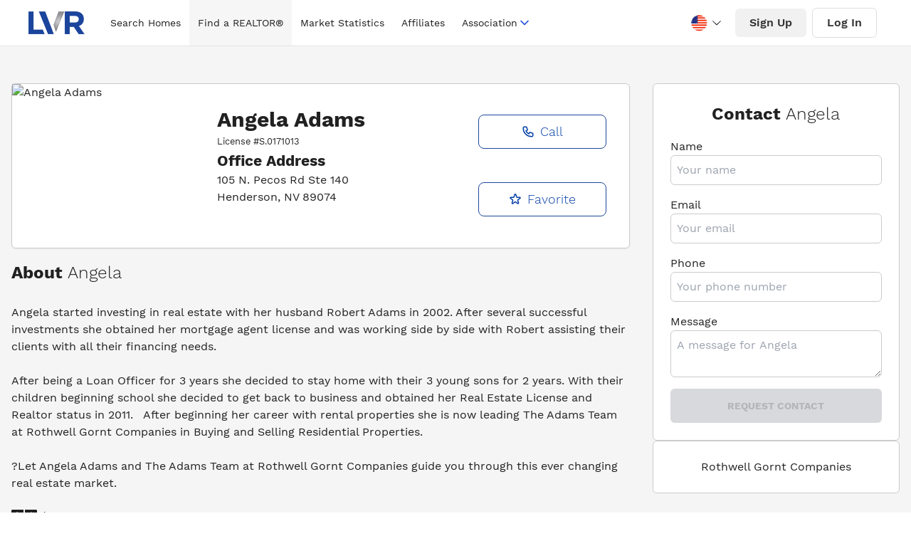

--- FILE ---
content_type: text/html; charset=utf-8
request_url: https://lasvegasrealtor.com/realtors/874228829-angela-adams/
body_size: 15991
content:
<!DOCTYPE html><html lang="en" data-theme="lvr-theme"><head><meta charSet="utf-8"/><meta name="viewport" content="width=device-width, initial-scale=1"/><link rel="preload" as="image" href="https://www.glvar.com/agentpics/874228829.jpg"/><link rel="stylesheet" href="/_next/static/css/9b6c7907355dcd09.css" data-precedence="next"/><link rel="preload" as="script" fetchPriority="low" href="/_next/static/chunks/webpack-ec7730ba85d17cf3.js"/><script src="/_next/static/chunks/68ad3fd8-0f226a6b59738dc3.js" async=""></script><script src="/_next/static/chunks/7430-2be335f384906665.js" async=""></script><script src="/_next/static/chunks/main-app-164dfab0d6fb1181.js" async=""></script><script src="/_next/static/chunks/3011-d4381c1260bdb199.js" async=""></script><script src="/_next/static/chunks/app/realtors/%5Bname%5D/not-found-b5109d87709afec7.js" async=""></script><script src="/_next/static/chunks/1410-304ba7b0e8eb0edd.js" async=""></script><script src="/_next/static/chunks/9258-603a5544bcd1b95e.js" async=""></script><script src="/_next/static/chunks/690-a24a071bc3d07095.js" async=""></script><script src="/_next/static/chunks/1620-82311d831cc09b5b.js" async=""></script><script src="/_next/static/chunks/9718-8e31cfc012d23aea.js" async=""></script><script src="/_next/static/chunks/1285-60aa8452490789fd.js" async=""></script><script src="/_next/static/chunks/6774-f55c5c8130790d73.js" async=""></script><script src="/_next/static/chunks/app/layout-10b824133647cd3f.js" async=""></script><script src="/_next/static/chunks/501d2c53-a3f120331bee396c.js" async=""></script><script src="/_next/static/chunks/6591adc2-bca1ed4e68c8c26a.js" async=""></script><script src="/_next/static/chunks/56d1c862-355b38c26269c3a5.js" async=""></script><script src="/_next/static/chunks/8f959bfb-2eae45ac5721a611.js" async=""></script><script src="/_next/static/chunks/2772-19e493f2bc910abb.js" async=""></script><script src="/_next/static/chunks/app/realtors/%5Bname%5D/page-babf92f8fe6341dd.js" async=""></script><link rel="preload" href="https://www.googletagmanager.com/gtag/js?id=G-DQL5JJQJE1" as="script"/><link rel="preload" as="image" href="/img/hero.jpeg"/><link rel="preload" as="image" href="/img/hero.webp"/><title>Angela Adams License # S.0171013   | Las Vegas REALTORS®</title><meta name="description" content="Search 14,253 homes listed by 16,268 Las Vegas REALTORS®. The current median price for a single family home is $490,000. Find a REALTOR® in Las Vegas."/><meta name="author" content="Las Vegas REALTORS®"/><meta name="keywords" content="Las Vegas REALTORS®"/><meta name="robots" content="index, follow"/><meta name="language" content="English"/><meta name="revisit-after" content="1 days"/><meta name="distribution" content="web"/><meta name="rating" content="general"/><meta name="subject" content="Las Vegas REALTORS®"/><meta name="url" content="https://www.lasvegasrealtor.com/"/><meta name="identifier-URL" content="https://www.lasvegasrealtor.com/"/><meta name="og:title" content="Las Vegas REALTORS®"/><meta name="og:type" content="website"/><meta name="og:url" content="https://www.lasvegasrealtor.com/"/><meta name="og:image" content="/images/og-image.png"/><meta name="og:site_name" content="Las Vegas REALTORS®"/><meta name="og:description" content="Search 14,253 homes listed by 16,268 Las Vegas REALTORS®. The current median price for a single family home is $490,000. Find a REALTOR® in Las Vegas."/><meta name="twitter:card" content="summary_large_image"/><meta name="twitter:site" content="@LVRmembers"/><meta name="twitter:creator" content="@LVRmembers"/><meta name="twitter:title" content="Las Vegas REALTORS®"/><meta name="twitter:description" content="Search 14,253 homes listed by 16,268 Las Vegas REALTORS®. The current median price for a single family home is $490,000. Find a REALTOR® in Las Vegas."/><meta name="twitter:image" content="/images/og-image.png"/><meta name="twitter:image:alt" content="Las Vegas REALTORS®"/><meta name="twitter:domain" content="https://www.lvrealtors.com/"/><meta property="og:title" content="Angela Adams License # S.0171013   | Las Vegas REALTORS®"/><meta property="og:description" content="Search 14,253 homes listed by 16,268 Las Vegas REALTORS®. The current median price for a single family home is $490,000. Find a REALTOR® in Las Vegas."/><meta name="twitter:card" content="summary"/><meta name="twitter:title" content="Angela Adams License # S.0171013   | Las Vegas REALTORS®"/><meta name="twitter:description" content="Search 14,253 homes listed by 16,268 Las Vegas REALTORS®. The current median price for a single family home is $490,000. Find a REALTOR® in Las Vegas."/><script src="/_next/static/chunks/polyfills-c67a75d1b6f99dc8.js" noModule=""></script></head><body><div data-rht-toaster="" style="position:fixed;z-index:9999;top:16px;left:16px;right:16px;bottom:16px;pointer-events:none" class="z-50"></div><div class="relative w-full bg-white"><div class="nav-bar bg-white navigation"><div class="container mx-auto sm:px-6 lg:px-8"><div class="relative mx-2 flex h-16 items-center justify-between"><div class="flex h-full flex-1 items-center justify-start sm:items-stretch sm:justify-start"><div class="flex flex-shrink-0 items-center select-none"><a class="no-underline" href="/"><img alt="las vegas realtors logo" width="75" height="30" decoding="async" data-nimg="1" class="block h-8 w-auto" style="color:transparent" src="[data-uri]"/></a></div><div class="hidden h-full sm:ml-6 lg:flex mx-auto"><div class="flex h-full items-center space-x-0"></div></div></div><div class="absolute inset-y-0 right-0 flex items-center pr-2 sm:static sm:inset-auto sm:ml-6 sm:pr-0"><div class="mr-2 hidden "><button type="button" class="rounded-full bg-white p-2 text-icon hover:bg-iconbg focus:outline-none focus:ring-2 focus:ring-white focus:ring-offset-2 focus:ring-offset-gray-800 " id="liked-searches-button" data-after="0"><span class="sr-only">Liked Searches</span><svg xmlns="http://www.w3.org/2000/svg" class="h-7 w-7" fill="none" stroke="currentColor" viewBox="0 0 20 20"><path fill-rule="evenodd" d="M3.172 5.172a4 4 0 015.656 0L10 6.343l1.172-1.171a4 4 0 115.656 5.656L10 17.657l-6.828-6.829a4 4 0 010-5.656z" clip-rule="evenodd"></path></svg></button></div><div class="mr-2 hidden"><button type="button" class="rounded-full bg-white p-2 text-icon hover:bg-iconbg focus:outline-none focus:ring-2 focus:ring-white focus:ring-offset-2 focus:ring-offset-gray-800 " id="liked-searches-button" data-after="0"><span class="sr-only">Saved Searches</span><svg xmlns="http://www.w3.org/2000/svg" class="h-7 w-7" fill="none" viewBox="0 0 24 24" stroke="currentColor"><path stroke-linecap="round" stroke-linejoin="round" stroke-width="2" d="M5 5a2 2 0 012-2h10a2 2 0 012 2v16l-7-3.5L5 21V5z"></path></svg></button></div><div class="mr-2 hidden lg:hidden"><button type="button" class="rounded-full bg-white p-2 text-icon hover:bg-iconbg focus:outline-none focus:ring-2 focus:ring-white focus:ring-offset-2 focus:ring-offset-gray-800"><span class="sr-only">Search</span><svg class="h-7 w-7" xmlns="http://www.w3.org/2000/svg" fill="none" viewBox="0 0 24 24" stroke="currentColor" aria-hidden="true"><path stroke-linecap="round" stroke-linejoin="round" stroke-width="2" d="M21 21l-6-6m2-5a7 7 0 11-14 0 7 7 0 0114 0z"></path></svg></button></div><div class="mr-2"><div class="google-translate-select notranslate select-none"><div class="google-translate-select-dropdown"><div class="google-translate-select-dropdown__activator"><div class="google-translate-select-language"><div class="google-translate-select-flag"><div class="google-translate-select-flag__en_usa"></div></div></div><div class="google-translate-select-icon"><svg xmlns="http://www.w3.org/2000/svg" viewBox="0 0 1024 1024"><path fill="currentColor" d="M831.872 340.864 512 652.672 192.128 340.864a30.592 30.592 0 0 0-42.752 0 29.12 29.12 0 0 0 0 41.6L489.664 714.24a32 32 0 0 0 44.672 0l340.288-331.712a29.12 29.12 0 0 0 0-41.728 30.592 30.592 0 0 0-42.752 0z"></path></svg></div></div><div class="google-translate-select-dropdown__menu" style="display:none;width:100%;border:none"><ul><li class="google-translate-select-dropdown__menu__item flex !px-[20px]" data-language-code="en"><div class="google-translate-select-language"><div class="google-translate-select-flag !mr-0"><div class="google-translate-select-flag__en_usa"></div></div></div></li><li class="google-translate-select-dropdown__menu__item flex !px-[20px]" data-language-code="hi"><div class="google-translate-select-language"><div class="google-translate-select-flag !mr-0"><div class="google-translate-select-flag__hi"></div></div></div></li><li class="google-translate-select-dropdown__menu__item flex !px-[20px]" data-language-code="zh-CN"><div class="google-translate-select-language"><div class="google-translate-select-flag !mr-0"><div class="google-translate-select-flag__zh-CN"></div></div></div></li><li class="google-translate-select-dropdown__menu__item flex !px-[20px]" data-language-code="nl"><div class="google-translate-select-language"><div class="google-translate-select-flag !mr-0"><div class="google-translate-select-flag__nl"></div></div></div></li><li class="google-translate-select-dropdown__menu__item flex !px-[20px]" data-language-code="fr"><div class="google-translate-select-language"><div class="google-translate-select-flag !mr-0"><div class="google-translate-select-flag__fr"></div></div></div></li><li class="google-translate-select-dropdown__menu__item flex !px-[20px]" data-language-code="de"><div class="google-translate-select-language"><div class="google-translate-select-flag !mr-0"><div class="google-translate-select-flag__de"></div></div></div></li><li class="google-translate-select-dropdown__menu__item flex !px-[20px]" data-language-code="it"><div class="google-translate-select-language"><div class="google-translate-select-flag !mr-0"><div class="google-translate-select-flag__it"></div></div></div></li><li class="google-translate-select-dropdown__menu__item flex !px-[20px]" data-language-code="ja"><div class="google-translate-select-language"><div class="google-translate-select-flag !mr-0"><div class="google-translate-select-flag__ja"></div></div></div></li><li class="google-translate-select-dropdown__menu__item flex !px-[20px]" data-language-code="ko"><div class="google-translate-select-language"><div class="google-translate-select-flag !mr-0"><div class="google-translate-select-flag__ko"></div></div></div></li><li class="google-translate-select-dropdown__menu__item flex !px-[20px]" data-language-code="pt"><div class="google-translate-select-language"><div class="google-translate-select-flag !mr-0"><div class="google-translate-select-flag__pt"></div></div></div></li><li class="google-translate-select-dropdown__menu__item flex !px-[20px]" data-language-code="ru"><div class="google-translate-select-language"><div class="google-translate-select-flag !mr-0"><div class="google-translate-select-flag__ru"></div></div></div></li><li class="google-translate-select-dropdown__menu__item flex !px-[20px]" data-language-code="es"><div class="google-translate-select-language"><div class="google-translate-select-flag !mr-0"><div class="google-translate-select-flag__es"></div></div></div></li></ul></div></div></div><div id="google_translate_element"></div></div><div class="hidden"><button class="rounded-full bg-white p-2 text-icon hover:bg-iconbg focus:outline-none focus:ring-2 focus:ring-white focus:ring-offset-2 focus:ring-offset-gray-800"><svg xmlns="http://www.w3.org/2000/svg" class="h-7 w-7" fill="none" viewBox="0 0 24 24" stroke="currentColor" stroke-width="2"><path stroke-linecap="round" stroke-linejoin="round" d="M16 7a4 4 0 11-8 0 4 4 0 018 0zM12 14a7 7 0 00-7 7h14a7 7 0 00-7-7z"></path></svg></button><div class="absolute right-0 mt-3 hidden z-20 w-48 origin-top-right overflow-hidden rounded-md bg-white shadow-lg ring-1 ring-black ring-opacity-5 focus:outline-none" role="menu" aria-orientation="vertical" aria-labelledby="profile-button" tabindex="-1"><a class="block px-4 py-2 text-base font-normal text-313135 no-underline hover:bg-menubottomborder" role="menuitem" tabindex="-1" id="profile-menu-item-0" href="/account/?menu=profile">Profile</a><a class="block px-4 py-2 text-base font-normal text-313135 no-underline hover:bg-menubottomborder" role="menuitem" tabindex="-1" id="profile-menu-item-1" href="/account/?menu=favorites">Favorites</a><a class="block px-4 py-2 text-base font-normal text-313135 no-underline hover:bg-menubottomborder" role="menuitem" tabindex="-1" id="profile-menu-item-2" href="/account/?menu=password">Password</a><a class="block px-4 py-2 text-base font-normal text-313135 no-underline hover:bg-menubottomborder" role="menuitem" tabindex="-1" id="profile-menu-item-3" href="/account/?menu=notifications">Notifications</a><hr/><a class="block px-4 py-2 text-center text-base font-medium uppercase text-313135 no-underline hover:bg-menubottomborder " role="menuitem" tabindex="-1" id="profile-menu-item-4" href="#">Log Out</a></div></div><div class="mr-2 hidden lg:flex"><button class="rounded-md bg-buttonbg py-2 px-5 font-medium text-buttoncolor hover:bg-buttonhvbg ">Sign Up</button></div><div class="mr-2 hidden lg:flex"><button class="rounded-md border border-solid border-buttonlightborder py-2 px-5 font-medium text-buttoncolor hover:bg-buttonhvbg ">Log In</button></div><div class="flex items-center lg:hidden"><button type="button" class="rounded-full bg-white p-2 text-icon hover:bg-iconbg focus:outline-none focus:ring-2 focus:ring-white focus:ring-offset-2 focus:ring-offset-gray-800" aria-controls="mobile-menu" aria-expanded="false"><span class="sr-only">Open main menu</span><svg class="block h-6 w-6" xmlns="http://www.w3.org/2000/svg" fill="none" viewBox="0 0 24 24" stroke="currentColor" aria-hidden="true"><path stroke-linecap="round" stroke-linejoin="round" stroke-width="2" d="M4 6h16M4 12h16M4 18h16"></path></svg><svg class="hidden h-6 w-6" xmlns="http://www.w3.org/2000/svg" fill="none" viewBox="0 0 24 24" stroke="currentColor" aria-hidden="true"><path stroke-linecap="round" stroke-linejoin="round" stroke-width="2" d="M6 18L18 6M6 6l12 12"></path></svg></button></div></div></div></div></div><section class="page--secondary-layout realtor-profile"><div class="realtor-profile__info bg-[#F5F5F5] py-1"><div class="container px-4 mx-auto my-12"><div class="grid gap-8 xl:grid-cols-[2.5fr_1fr]"><div class="grid"><div class="card rounded-md border border-[#cbcbcb] bg-white shadow-sm md:max-h-[256px] md:card-side"><div class="relative mx-auto mt-4 flex h-56 w-56  w-1/2 items-center md:m-0 md:h-64 lg:h-full md:w-[256px]"><img src="https://www.glvar.com/agentpics/874228829.jpg" class="mx-auto h-[200px] w-[200px] rounded-full object-cover object-top md:h-full md:w-full md:rounded-tl-sm md:rounded-bl-md md:rounded-tr-none md:rounded-br-none" alt="Angela Adams"/></div><div class="card-body grid text-center md:grid-cols-[2fr_1fr] md:text-left"><div class=""><div><h1 class="my-0 text-3xl">Angela<!-- --> <!-- -->Adams</h1><small>License #<!-- -->S.0171013  </small></div><div class="office-info"><h3 class="pb-0 mb-0"><strong>Office Address</strong></h3><p class="mb-0">105 N. Pecos Rd Ste 140</p><p>Henderson<!-- -->, <!-- -->NV<!-- --> <!-- -->89074</p></div></div><div class="items-center contact-actions grid gap-6"><button type="button" class="border-1 btn border border-[#1D489A] bg-white text-lg font-light capitalize text-primary hover:bg-primary hover:text-white" style="border:1px solid #1D489A"><svg stroke="currentColor" fill="none" stroke-width="2" viewBox="0 0 24 24" aria-hidden="true" class="inline-block mr-2" height="1em" width="1em" xmlns="http://www.w3.org/2000/svg"><path stroke-linecap="round" stroke-linejoin="round" d="M3 5a2 2 0 012-2h3.28a1 1 0 01.948.684l1.498 4.493a1 1 0 01-.502 1.21l-2.257 1.13a11.042 11.042 0 005.516 5.516l1.13-2.257a1 1 0 011.21-.502l4.493 1.498a1 1 0 01.684.949V19a2 2 0 01-2 2h-1C9.716 21 3 14.284 3 6V5z"></path></svg>Call</button><button type="button" class="border-1 btn border border-[#1D489A] bg-white text-lg font-light capitalize text-primary hover:bg-primary hover:text-white" style="border:1px solid #1D489A"><svg stroke="currentColor" fill="none" stroke-width="2" viewBox="0 0 24 24" aria-hidden="true" class="inline-block mr-2" height="1em" width="1em" xmlns="http://www.w3.org/2000/svg"><path stroke-linecap="round" stroke-linejoin="round" d="M11.049 2.927c.3-.921 1.603-.921 1.902 0l1.519 4.674a1 1 0 00.95.69h4.915c.969 0 1.371 1.24.588 1.81l-3.976 2.888a1 1 0 00-.363 1.118l1.518 4.674c.3.922-.755 1.688-1.538 1.118l-3.976-2.888a1 1 0 00-1.176 0l-3.976 2.888c-.783.57-1.838-.197-1.538-1.118l1.518-4.674a1 1 0 00-.363-1.118l-3.976-2.888c-.784-.57-.38-1.81.588-1.81h4.914a1 1 0 00.951-.69l1.519-4.674z"></path></svg>Favorite</button></div></div></div><div aria-label="About" class="mt-4 about-profile"><h2 aria-label="About Chase" role="text" class="font-medium"><strong>About</strong> <span class="font-light">Angela</span></h2><div style="white-space:pre-wrap">Angela started investing in real estate with her husband Robert Adams in 2002. After several successful investments she obtained her mortgage agent license and was working side by side with Robert assisting their clients with all their financing needs. 

After being a Loan Officer for 3 years she decided to stay home with their 3 young sons for 2 years. With their children beginning school she decided to get back to business and obtained her Real Estate License and Realtor status in 2011.   After beginning her career with rental properties she is now leading The Adams Team at Rothwell Gornt Companies in Buying and Selling Residential Properties. 

?Let Angela Adams and The Adams Team at Rothwell Gornt Companies guide you through this ever changing real estate market.</div><div class="flex items-center my-4 languages"><svg stroke="currentColor" fill="currentColor" stroke-width="0" viewBox="0 0 640 512" class="mr-2 text-4xl" aria-hidden="true" tabindex="-1" height="1em" width="1em" xmlns="http://www.w3.org/2000/svg"><path d="M152.1 236.2c-3.5-12.1-7.8-33.2-7.8-33.2h-.5s-4.3 21.1-7.8 33.2l-11.1 37.5H163zM616 96H336v320h280c13.3 0 24-10.7 24-24V120c0-13.3-10.7-24-24-24zm-24 120c0 6.6-5.4 12-12 12h-11.4c-6.9 23.6-21.7 47.4-42.7 69.9 8.4 6.4 17.1 12.5 26.1 18 5.5 3.4 7.3 10.5 4.1 16.2l-7.9 13.9c-3.4 5.9-10.9 7.8-16.7 4.3-12.6-7.8-24.5-16.1-35.4-24.9-10.9 8.7-22.7 17.1-35.4 24.9-5.8 3.5-13.3 1.6-16.7-4.3l-7.9-13.9c-3.2-5.6-1.4-12.8 4.2-16.2 9.3-5.7 18-11.7 26.1-18-7.9-8.4-14.9-17-21-25.7-4-5.7-2.2-13.6 3.7-17.1l6.5-3.9 7.3-4.3c5.4-3.2 12.4-1.7 16 3.4 5 7 10.8 14 17.4 20.9 13.5-14.2 23.8-28.9 30-43.2H412c-6.6 0-12-5.4-12-12v-16c0-6.6 5.4-12 12-12h64v-16c0-6.6 5.4-12 12-12h16c6.6 0 12 5.4 12 12v16h64c6.6 0 12 5.4 12 12zM0 120v272c0 13.3 10.7 24 24 24h280V96H24c-13.3 0-24 10.7-24 24zm58.9 216.1L116.4 167c1.7-4.9 6.2-8.1 11.4-8.1h32.5c5.1 0 9.7 3.3 11.4 8.1l57.5 169.1c2.6 7.8-3.1 15.9-11.4 15.9h-22.9a12 12 0 0 1-11.5-8.6l-9.4-31.9h-60.2l-9.1 31.8c-1.5 5.1-6.2 8.7-11.5 8.7H70.3c-8.2 0-14-8.1-11.4-15.9z"></path></svg><h3 class="mb-0 font-light">Languages</h3></div><ul class="flex list-none gap-4"><li class="profile-tag max-w-fit rounded-md border border-[#e4e4e4] bg-white p-2 text-sm text-gray-500">English</li></ul></div></div><div class="flex-col hidden card-side xl:flex gap-8"><section class="card flex flex-col justify-center rounded-lg rounded-md border border-[#cbcbcb] bg-white p-6"><h2 class="mb-0 text-center">Contact <span class="font-light">Angela</span></h2><form><div class="flex flex-col"><label for="name" class="mt-4">Name</label><input type="text" id="name" class="rounded-md border border-[#cbcbcb] bg-white p-2" placeholder="Your name" required="" name="name" value=""/></div><div class="flex flex-col"><label for="email" class="mt-4">Email</label><input type="email" id="email" class="rounded-md border border-[#cbcbcb] bg-white p-2" placeholder="Your email" required="" name="email" value=""/></div><div class="flex flex-col"><label for="phone" class="mt-4">Phone</label><input type="tel" id="phone" class="rounded-md border border-[#cbcbcb] bg-white p-2" placeholder="Your phone number" required="" name="phone" value=""/></div><div class="flex flex-col"><label for="message" class="mt-4">Message</label><textarea name="message" id="message" placeholder="A message for Angela" class="rounded-md border border-[#cbcbcb] bg-white p-2"></textarea></div><button type="submit" class="w-full p-2 mt-4 btn-primary btn rounded-md" disabled="">Request Contact</button></form></section><div class="card flex rounded-md border border-[#cbcbcb] bg-white p-6 text-center"><p class="mb-0">Rothwell Gornt Companies</p></div></div></div></div></div></section><footer class="footer"><section class="container mx-auto footer__top-row"><div class="logo-links"><img alt="las vegas realtors logo" loading="lazy" width="300" height="50" decoding="async" data-nimg="1" style="color:transparent" srcSet="/_next/image/?url=%2Fimg%2Flogos%2Flvr-footer-white-logo.png&amp;w=320&amp;q=75 1x, /_next/image/?url=%2Fimg%2Flogos%2Flvr-footer-white-logo.png&amp;w=600&amp;q=75 2x" src="/_next/image/?url=%2Fimg%2Flogos%2Flvr-footer-white-logo.png&amp;w=600&amp;q=75"/><p class="mt-4 home-link">Search for<!-- --> <a class="font--black" href="/">Las Vegas Homes for Sale</a></p><div aria-label="Social Media" class="social-icons"><div class="social-icon first"><a href="https://www.facebook.com/LVRmembers" aria-label="Facebook" target="_blank" rel="noreferrer noopener"><svg stroke="currentColor" fill="currentColor" stroke-width="0" viewBox="0 0 512 512" height="2rem" width="2rem" xmlns="http://www.w3.org/2000/svg"><path d="M504 256C504 119 393 8 256 8S8 119 8 256c0 123.78 90.69 226.38 209.25 245V327.69h-63V256h63v-54.64c0-62.15 37-96.48 93.67-96.48 27.14 0 55.52 4.84 55.52 4.84v61h-31.28c-30.8 0-40.41 19.12-40.41 38.73V256h68.78l-11 71.69h-57.78V501C413.31 482.38 504 379.78 504 256z"></path></svg></a></div><div class="social-icon"><a href="https://twitter.com/LVRmembers" aria-label="Twitter" target="_blank" rel="noreferrer noopener"><svg stroke="currentColor" fill="currentColor" stroke-width="0" viewBox="0 0 512 512" height="2rem" width="2rem" xmlns="http://www.w3.org/2000/svg"><path d="M459.37 151.716c.325 4.548.325 9.097.325 13.645 0 138.72-105.583 298.558-298.558 298.558-59.452 0-114.68-17.219-161.137-47.106 8.447.974 16.568 1.299 25.34 1.299 49.055 0 94.213-16.568 130.274-44.832-46.132-.975-84.792-31.188-98.112-72.772 6.498.974 12.995 1.624 19.818 1.624 9.421 0 18.843-1.3 27.614-3.573-48.081-9.747-84.143-51.98-84.143-102.985v-1.299c13.969 7.797 30.214 12.67 47.431 13.319-28.264-18.843-46.781-51.005-46.781-87.391 0-19.492 5.197-37.36 14.294-52.954 51.655 63.675 129.3 105.258 216.365 109.807-1.624-7.797-2.599-15.918-2.599-24.04 0-57.828 46.782-104.934 104.934-104.934 30.213 0 57.502 12.67 76.67 33.137 23.715-4.548 46.456-13.32 66.599-25.34-7.798 24.366-24.366 44.833-46.132 57.827 21.117-2.273 41.584-8.122 60.426-16.243-14.292 20.791-32.161 39.308-52.628 54.253z"></path></svg></a></div><div class="social-icon"><a href="https://www.instagram.com/lvrmembers/" aria-label="Instagram" target="_blank" rel="noreferrer noopener"><svg stroke="currentColor" fill="currentColor" stroke-width="0" viewBox="0 0 448 512" height="2rem" width="2rem" xmlns="http://www.w3.org/2000/svg"><path d="M224.1 141c-63.6 0-114.9 51.3-114.9 114.9s51.3 114.9 114.9 114.9S339 319.5 339 255.9 287.7 141 224.1 141zm0 189.6c-41.1 0-74.7-33.5-74.7-74.7s33.5-74.7 74.7-74.7 74.7 33.5 74.7 74.7-33.6 74.7-74.7 74.7zm146.4-194.3c0 14.9-12 26.8-26.8 26.8-14.9 0-26.8-12-26.8-26.8s12-26.8 26.8-26.8 26.8 12 26.8 26.8zm76.1 27.2c-1.7-35.9-9.9-67.7-36.2-93.9-26.2-26.2-58-34.4-93.9-36.2-37-2.1-147.9-2.1-184.9 0-35.8 1.7-67.6 9.9-93.9 36.1s-34.4 58-36.2 93.9c-2.1 37-2.1 147.9 0 184.9 1.7 35.9 9.9 67.7 36.2 93.9s58 34.4 93.9 36.2c37 2.1 147.9 2.1 184.9 0 35.9-1.7 67.7-9.9 93.9-36.2 26.2-26.2 34.4-58 36.2-93.9 2.1-37 2.1-147.8 0-184.8zM398.8 388c-7.8 19.6-22.9 34.7-42.6 42.6-29.5 11.7-99.5 9-132.1 9s-102.7 2.6-132.1-9c-19.6-7.8-34.7-22.9-42.6-42.6-11.7-29.5-9-99.5-9-132.1s-2.6-102.7 9-132.1c7.8-19.6 22.9-34.7 42.6-42.6 29.5-11.7 99.5-9 132.1-9s102.7-2.6 132.1 9c19.6 7.8 34.7 22.9 42.6 42.6 11.7 29.5 9 99.5 9 132.1s2.7 102.7-9 132.1z"></path></svg></a></div><div class="social-icon"><a href="https://www.youtube.com/@LVRMembers" target="_blank" rel="noreferrer noopener" aria-label="YouTube"><svg stroke="currentColor" fill="currentColor" stroke-width="0" viewBox="0 0 576 512" height="2rem" width="2rem" xmlns="http://www.w3.org/2000/svg"><path d="M549.655 124.083c-6.281-23.65-24.787-42.276-48.284-48.597C458.781 64 288 64 288 64S117.22 64 74.629 75.486c-23.497 6.322-42.003 24.947-48.284 48.597-11.412 42.867-11.412 132.305-11.412 132.305s0 89.438 11.412 132.305c6.281 23.65 24.787 41.5 48.284 47.821C117.22 448 288 448 288 448s170.78 0 213.371-11.486c23.497-6.321 42.003-24.171 48.284-47.821 11.412-42.867 11.412-132.305 11.412-132.305s0-89.438-11.412-132.305zm-317.51 213.508V175.185l142.739 81.205-142.739 81.201z"></path></svg></a></div><div class="social-icon"><a href="https://www.linkedin.com/company/lvrmembers/" aria-label="LinkedIn" target="_blank" rel="noreferrer noopener"><svg stroke="currentColor" fill="currentColor" stroke-width="0" viewBox="0 0 448 512" height="2rem" width="2rem" xmlns="http://www.w3.org/2000/svg"><path d="M416 32H31.9C14.3 32 0 46.5 0 64.3v383.4C0 465.5 14.3 480 31.9 480H416c17.6 0 32-14.5 32-32.3V64.3c0-17.8-14.4-32.3-32-32.3zM135.4 416H69V202.2h66.5V416zm-33.2-243c-21.3 0-38.5-17.3-38.5-38.5S80.9 96 102.2 96c21.2 0 38.5 17.3 38.5 38.5 0 21.3-17.2 38.5-38.5 38.5zm282.1 243h-66.4V312c0-24.8-.5-56.7-34.5-56.7-34.6 0-39.9 27-39.9 54.9V416h-66.4V202.2h63.7v29.2h.9c8.9-16.8 30.6-34.5 62.9-34.5 67.2 0 79.7 44.3 79.7 101.9V416z"></path></svg></a></div></div></div><div class="contact-info fl"><h2 class="text-2xl font-bold uppercase">Contact Us</h2><p class="hours-of-op"><a aria-label="Hours of operation, Monday to Friday, 8am to 5pm" href="/contact/">(Monday-Friday, 8am-5pm)</a></p><p><a aria-label="Address, 6360 South Rainbow Blvd. Las Vegas, NV 89118" href="/contact/">6360 S. Rainbow Blvd. <br/>Las Vegas, NV 89118</a></p><p class="p-phone"><strong><a href="tel:7027845000" aria-label="Phone number, (702) 784-5000">(702) 784-5000</a></strong></p><ul class="mt-4 footer__contact-links space-y-2"><li><a class="flex items-center font-bold no-underline transition-all hover:text-white/80" aria-label="Email, member support at L V realtors dot org" href="mailto:education@lvrealtors.org"><svg xmlns="http://www.w3.org/2000/svg" fill="none" viewBox="0 0 24 24" stroke-width="2" stroke="currentColor" class="h-4 mr-2"><path stroke-linecap="round" stroke-linejoin="round" d="M21.75 6.75v10.5a2.25 2.25 0 01-2.25 2.25h-15a2.25 2.25 0 01-2.25-2.25V6.75m19.5 0A2.25 2.25 0 0019.5 4.5h-15a2.25 2.25 0 00-2.25 2.25m19.5 0v.243a2.25 2.25 0 01-1.07 1.916l-7.5 4.615a2.25 2.25 0 01-2.36 0L3.32 8.91a2.25 2.25 0 01-1.07-1.916V6.75"></path></svg>Education</a></li><li><a class="flex items-center font-bold no-underline transition-all hover:text-white/80" aria-label="Email, member support at L V realtors dot org" href="mailto:membership@lvrealtors.org"><svg xmlns="http://www.w3.org/2000/svg" fill="none" viewBox="0 0 24 24" stroke-width="2" stroke="currentColor" class="h-4 mr-2"><path stroke-linecap="round" stroke-linejoin="round" d="M21.75 6.75v10.5a2.25 2.25 0 01-2.25 2.25h-15a2.25 2.25 0 01-2.25-2.25V6.75m19.5 0A2.25 2.25 0 0019.5 4.5h-15a2.25 2.25 0 00-2.25 2.25m19.5 0v.243a2.25 2.25 0 01-1.07 1.916l-7.5 4.615a2.25 2.25 0 01-2.36 0L3.32 8.91a2.25 2.25 0 01-1.07-1.916V6.75"></path></svg>Membership</a></li><li><a class="flex items-center font-bold no-underline transition-all hover:text-white/80" aria-label="Email, member support at L V realtors dot org" href="mailto:technology@lvrealtors.org"><svg xmlns="http://www.w3.org/2000/svg" fill="none" viewBox="0 0 24 24" stroke-width="2" stroke="currentColor" class="h-4 mr-2"><path stroke-linecap="round" stroke-linejoin="round" d="M21.75 6.75v10.5a2.25 2.25 0 01-2.25 2.25h-15a2.25 2.25 0 01-2.25-2.25V6.75m19.5 0A2.25 2.25 0 0019.5 4.5h-15a2.25 2.25 0 00-2.25 2.25m19.5 0v.243a2.25 2.25 0 01-1.07 1.916l-7.5 4.615a2.25 2.25 0 01-2.36 0L3.32 8.91a2.25 2.25 0 01-1.07-1.916V6.75"></path></svg>Technology</a></li></ul></div><div class="fl quick-links"><h2 class="text-2xl font-bold">Quick Links</h2><ul><li class="text-xl"><a href="/homes/">Search for Homes</a></li><li class="text-xl"><a href="/realtors/">Find a REALTOR<sup>®</sup></a></li><li class="text-xl"><a href="/housing-market-statistics/">Market Statistics</a></li><li class="text-xl"><a href="/affiliates/">Affiliate Directory</a></li><li class="text-xl"><a href="https://members.lasvegasrealtor.com/">Member Area</a></li></ul><br/></div></section><div class="container mx-auto footer__bottom-row"><div class="items-center grid-flow-col"><p>© <!-- -->2026<!-- --> Las Vegas REALTORS®</p></div><div class="grid-flow-col gap-4 md:place-self-center md:justify-self-end"><a href="/info/accessibility-statement/">Accessibility</a> -<!-- --> <a href="/info/terms-and-conditions-policy/">Terms and Conditions</a> <!-- -->- <a href="/info/privacy-policy/">Privacy Policy</a> -<!-- --> <a href="https://www.hud.gov/program_offices/fair_housing_equal_opp/fair_housing_act_overview" target="_blank" rel="noreferrer">Fair Housing</a> <!-- -->-<!-- --> <a href="https://members.lasvegasrealtor.com/pdf/DMCA-Notice.pdf"> <!-- -->DMCA Notice</a></div></div></footer></div><div id="modal-portal"></div><div id="react-modal-portal"></div><div id="modal__"></div><!--$--><!--/$--><script src="/_next/static/chunks/webpack-ec7730ba85d17cf3.js" async=""></script><script>(self.__next_f=self.__next_f||[]).push([0]);self.__next_f.push([2,null])</script><script>self.__next_f.push([1,"1:HL[\"/_next/static/css/9b6c7907355dcd09.css\",\"style\"]\n0:\"$L2\"\n"])</script><script>self.__next_f.push([1,"3:I[66997,[],\"\"]\n6:I[35045,[],\"\"]\n8:I[8314,[],\"\"]\n9:I[33011,[\"3011\",\"static/chunks/3011-d4381c1260bdb199.js\",\"3171\",\"static/chunks/app/realtors/%5Bname%5D/not-found-b5109d87709afec7.js\"],\"\"]\na:I[37046,[\"3011\",\"static/chunks/3011-d4381c1260bdb199.js\",\"1410\",\"static/chunks/1410-304ba7b0e8eb0edd.js\",\"9258\",\"static/chunks/9258-603a5544bcd1b95e.js\",\"690\",\"static/chunks/690-a24a071bc3d07095.js\",\"1620\",\"static/chunks/1620-82311d831cc09b5b.js\",\"9718\",\"static/chunks/9718-8e31cfc012d23aea.js\",\"1285\",\"static/chunks/12"])</script><script>self.__next_f.push([1,"85-60aa8452490789fd.js\",\"6774\",\"static/chunks/6774-f55c5c8130790d73.js\",\"3185\",\"static/chunks/app/layout-10b824133647cd3f.js\"],\"AppContextWrapper\"]\nb:I[9691,[\"3011\",\"static/chunks/3011-d4381c1260bdb199.js\",\"1410\",\"static/chunks/1410-304ba7b0e8eb0edd.js\",\"9258\",\"static/chunks/9258-603a5544bcd1b95e.js\",\"690\",\"static/chunks/690-a24a071bc3d07095.js\",\"1620\",\"static/chunks/1620-82311d831cc09b5b.js\",\"9718\",\"static/chunks/9718-8e31cfc012d23aea.js\",\"1285\",\"static/chunks/1285-60aa8452490789fd.js\",\"6774\",\"static/chunk"])</script><script>self.__next_f.push([1,"s/6774-f55c5c8130790d73.js\",\"3185\",\"static/chunks/app/layout-10b824133647cd3f.js\"],\"\"]\nc:I[25,[\"3011\",\"static/chunks/3011-d4381c1260bdb199.js\",\"1410\",\"static/chunks/1410-304ba7b0e8eb0edd.js\",\"9258\",\"static/chunks/9258-603a5544bcd1b95e.js\",\"690\",\"static/chunks/690-a24a071bc3d07095.js\",\"1620\",\"static/chunks/1620-82311d831cc09b5b.js\",\"9718\",\"static/chunks/9718-8e31cfc012d23aea.js\",\"1285\",\"static/chunks/1285-60aa8452490789fd.js\",\"6774\",\"static/chunks/6774-f55c5c8130790d73.js\",\"3185\",\"static/chunks/app/layout-10"])</script><script>self.__next_f.push([1,"b824133647cd3f.js\"],\"SpeedInsights\"]\nd:I[85463,[\"3011\",\"static/chunks/3011-d4381c1260bdb199.js\",\"1410\",\"static/chunks/1410-304ba7b0e8eb0edd.js\",\"9258\",\"static/chunks/9258-603a5544bcd1b95e.js\",\"690\",\"static/chunks/690-a24a071bc3d07095.js\",\"1620\",\"static/chunks/1620-82311d831cc09b5b.js\",\"9718\",\"static/chunks/9718-8e31cfc012d23aea.js\",\"1285\",\"static/chunks/1285-60aa8452490789fd.js\",\"6774\",\"static/chunks/6774-f55c5c8130790d73.js\",\"3185\",\"static/chunks/app/layout-10b824133647cd3f.js\"],\"GoogleAnalytics\"]\nf:I[4838"])</script><script>self.__next_f.push([1,"6,[],\"\"]\n7:[\"name\",\"874228829-angela-adams\",\"d\"]\n"])</script><script>self.__next_f.push([1,"2:[[[\"$\",\"link\",\"0\",{\"rel\":\"stylesheet\",\"href\":\"/_next/static/css/9b6c7907355dcd09.css\",\"precedence\":\"next\",\"crossOrigin\":\"$undefined\"}]],[\"$\",\"$L3\",null,{\"buildId\":\"FbyehlMDcEkLyaIrsWIzw\",\"assetPrefix\":\"\",\"initialCanonicalUrl\":\"/realtors/874228829-angela-adams/\",\"initialTree\":[\"\",{\"children\":[\"realtors\",{\"children\":[[\"name\",\"874228829-angela-adams\",\"d\"],{\"children\":[\"__PAGE__\",{}]}]}]},\"$undefined\",\"$undefined\",true],\"initialSeedData\":[\"\",{\"children\":[\"realtors\",{\"children\":[[\"name\",\"874228829-angela-adams\",\"d\"],{\"children\":[\"__PAGE__\",{},[\"$L4\",\"$L5\",null]]},[\"$\",\"$L6\",null,{\"parallelRouterKey\":\"children\",\"segmentPath\":[\"children\",\"realtors\",\"children\",\"$7\",\"children\"],\"loading\":\"$undefined\",\"loadingStyles\":\"$undefined\",\"loadingScripts\":\"$undefined\",\"hasLoading\":false,\"error\":\"$undefined\",\"errorStyles\":\"$undefined\",\"errorScripts\":\"$undefined\",\"template\":[\"$\",\"$L8\",null,{}],\"templateStyles\":\"$undefined\",\"templateScripts\":\"$undefined\",\"notFound\":[\"$\",\"div\",null,{\"className\":\"flex flex-col items-center justify-center flex-grow h-screen\",\"children\":[[\"$\",\"h1\",null,{\"children\":\"Not Found\"}],[\"$\",\"p\",null,{\"children\":\"The page you were looking for could not be found. Please try again or search for a Realtor.\"}],[\"$\",\"$L9\",null,{\"className\":\"w-auto px-4 py-2 mt-4 text-center text-white border btn-square btn bg-primary border-primary\",\"href\":\"/realtors/search/\",\"children\":[\"Search for a Realtor\",[\"$\",\"svg\",null,{\"stroke\":\"currentColor\",\"fill\":\"currentColor\",\"strokeWidth\":\"0\",\"viewBox\":\"0 0 320 512\",\"className\":\"ml-2 text-xl text-white\",\"aria-label\":\"Submit and go to next question\",\"role\":\"button\",\"children\":[\"$undefined\",[[\"$\",\"path\",\"0\",{\"d\":\"M285.476 272.971L91.132 467.314c-9.373 9.373-24.569 9.373-33.941 0l-22.667-22.667c-9.357-9.357-9.375-24.522-.04-33.901L188.505 256 34.484 101.255c-9.335-9.379-9.317-24.544.04-33.901l22.667-22.667c9.373-9.373 24.569-9.373 33.941 0L285.475 239.03c9.373 9.372 9.373 24.568.001 33.941z\",\"children\":\"$undefined\"}]]],\"style\":{\"color\":\"$undefined\"},\"height\":\"1em\",\"width\":\"1em\",\"xmlns\":\"http://www.w3.org/2000/svg\"}]]}]]}],\"notFoundStyles\":[],\"styles\":null}]]},[\"$\",\"$L6\",null,{\"parallelRouterKey\":\"children\",\"segmentPath\":[\"children\",\"realtors\",\"children\"],\"loading\":\"$undefined\",\"loadingStyles\":\"$undefined\",\"loadingScripts\":\"$undefined\",\"hasLoading\":false,\"error\":\"$undefined\",\"errorStyles\":\"$undefined\",\"errorScripts\":\"$undefined\",\"template\":[\"$\",\"$L8\",null,{}],\"templateStyles\":\"$undefined\",\"templateScripts\":\"$undefined\",\"notFound\":\"$undefined\",\"notFoundStyles\":\"$undefined\",\"styles\":null}]]},[null,[\"$\",\"html\",null,{\"lang\":\"en\",\"data-theme\":\"lvr-theme\",\"children\":[[\"$\",\"head\",null,{\"children\":[[\"$\",\"link\",null,{\"rel\":\"preload\",\"as\":\"image\",\"href\":\"/img/hero.jpeg\"}],[\"$\",\"link\",null,{\"rel\":\"preload\",\"as\":\"image\",\"href\":\"/img/hero.webp\"}]]}],[\"$\",\"body\",null,{\"children\":[[\"$\",\"$La\",null,{\"children\":[\"$\",\"$Lb\",null,{\"children\":[\"$\",\"$L6\",null,{\"parallelRouterKey\":\"children\",\"segmentPath\":[\"children\"],\"loading\":\"$undefined\",\"loadingStyles\":\"$undefined\",\"loadingScripts\":\"$undefined\",\"hasLoading\":false,\"error\":\"$undefined\",\"errorStyles\":\"$undefined\",\"errorScripts\":\"$undefined\",\"template\":[\"$\",\"$L8\",null,{}],\"templateStyles\":\"$undefined\",\"templateScripts\":\"$undefined\",\"notFound\":[[\"$\",\"title\",null,{\"children\":\"404: This page could not be found.\"}],[\"$\",\"div\",null,{\"style\":{\"fontFamily\":\"system-ui,\\\"Segoe UI\\\",Roboto,Helvetica,Arial,sans-serif,\\\"Apple Color Emoji\\\",\\\"Segoe UI Emoji\\\"\",\"height\":\"100vh\",\"textAlign\":\"center\",\"display\":\"flex\",\"flexDirection\":\"column\",\"alignItems\":\"center\",\"justifyContent\":\"center\"},\"children\":[\"$\",\"div\",null,{\"children\":[[\"$\",\"style\",null,{\"dangerouslySetInnerHTML\":{\"__html\":\"body{color:#000;background:#fff;margin:0}.next-error-h1{border-right:1px solid rgba(0,0,0,.3)}@media (prefers-color-scheme:dark){body{color:#fff;background:#000}.next-error-h1{border-right:1px solid rgba(255,255,255,.3)}}\"}}],[\"$\",\"h1\",null,{\"className\":\"next-error-h1\",\"style\":{\"display\":\"inline-block\",\"margin\":\"0 20px 0 0\",\"padding\":\"0 23px 0 0\",\"fontSize\":24,\"fontWeight\":500,\"verticalAlign\":\"top\",\"lineHeight\":\"49px\"},\"children\":\"404\"}],[\"$\",\"div\",null,{\"style\":{\"display\":\"inline-block\"},\"children\":[\"$\",\"h2\",null,{\"style\":{\"fontSize\":14,\"fontWeight\":400,\"lineHeight\":\"49px\",\"margin\":0},\"children\":\"This page could not be found.\"}]}]]}]}]],\"notFoundStyles\":[],\"styles\":null}]}]}],[\"$\",\"div\",null,{\"id\":\"modal-portal\"}],[\"$\",\"div\",null,{\"id\":\"react-modal-portal\"}],[\"$\",\"div\",null,{\"id\":\"modal__\"}],[\"$\",\"$Lc\",null,{}]]}],[\"$\",\"$Ld\",null,{\"gaId\":\"G-DQL5JJQJE1\"}]]}],null]],\"initialHead\":[false,\"$Le\"],\"globalErrorComponent\":\"$f\"}]]\n"])</script><script>self.__next_f.push([1,"10:I[25888,[\"6961\",\"static/chunks/501d2c53-a3f120331bee396c.js\",\"7320\",\"static/chunks/6591adc2-bca1ed4e68c8c26a.js\",\"1804\",\"static/chunks/56d1c862-355b38c26269c3a5.js\",\"866\",\"static/chunks/8f959bfb-2eae45ac5721a611.js\",\"3011\",\"static/chunks/3011-d4381c1260bdb199.js\",\"1410\",\"static/chunks/1410-304ba7b0e8eb0edd.js\",\"9258\",\"static/chunks/9258-603a5544bcd1b95e.js\",\"690\",\"static/chunks/690-a24a071bc3d07095.js\",\"1620\",\"static/chunks/1620-82311d831cc09b5b.js\",\"2772\",\"static/chunks/2772-19e493f2bc910abb.js\",\"6774\",\"static/chunks/6774-f55c5c8130790d73.js\",\"8779\",\"static/chunks/app/realtors/%5Bname%5D/page-babf92f8fe6341dd.js\"],\"RealtorProfilePage\"]\n"])</script><script>self.__next_f.push([1,"5:[\"$\",\"$L10\",null,{\"bio\":\"Angela started investing in real estate with her husband Robert Adams in 2002. After several successful investments she obtained her mortgage agent license and was working side by side with Robert assisting their clients with all their financing needs. \\r\\n\\r\\nAfter being a Loan Officer for 3 years she decided to stay home with their 3 young sons for 2 years. With their children beginning school she decided to get back to business and obtained her Real Estate License and Realtor status in 2011.   After beginning her career with rental properties she is now leading The Adams Team at Rothwell Gornt Companies in Buying and Selling Residential Properties. \\r\\n\\r\\n?Let Angela Adams and The Adams Team at Rothwell Gornt Companies guide you through this ever changing real estate market.\",\"first_name\":\"Angela\",\"last_name\":\"Adams\",\"realtor_email\":\"AngelaAdams@LVrealestateHELP.com\",\"license_number\":\"S.0171013  \",\"contact_number\":\"702-466-3431\",\"image_file_name\":\"874228829.jpg\",\"mls_id\":\"228829\",\"office_address\":\"105 N. Pecos Rd Ste 140\",\"office_number\":87403236,\"office_name\":\"Rothwell Gornt Companies\",\"office_city\":\"Henderson\",\"office_state\":\"NV\",\"office_zipcode\":\"89074\",\"languages\":[\"English\"],\"certifications\":[],\"office\":{\"address\":\"105 N. Pecos Rd Ste 140\",\"city\":\"Henderson\",\"name\":\"Rothwell Gornt Companies\",\"state\":\"NV\",\"zipcode\":\"89074\"},\"awards\":[]}]\n"])</script><script>self.__next_f.push([1,"e:[[\"$\",\"meta\",\"0\",{\"name\":\"viewport\",\"content\":\"width=device-width, initial-scale=1\"}],[\"$\",\"meta\",\"1\",{\"charSet\":\"utf-8\"}],[\"$\",\"title\",\"2\",{\"children\":\"Angela Adams License # S.0171013   | Las Vegas REALTORS®\"}],[\"$\",\"meta\",\"3\",{\"name\":\"description\",\"content\":\"Search 14,253 homes listed by 16,268 Las Vegas REALTORS®. The current median price for a single family home is $490,000. Find a REALTOR® in Las Vegas.\"}],[\"$\",\"meta\",\"4\",{\"name\":\"author\",\"content\":\"Las Vegas REALTORS®\"}],[\"$\",\"meta\",\"5\",{\"name\":\"keywords\",\"content\":\"Las Vegas REALTORS®\"}],[\"$\",\"meta\",\"6\",{\"name\":\"robots\",\"content\":\"index, follow\"}],[\"$\",\"meta\",\"7\",{\"name\":\"language\",\"content\":\"English\"}],[\"$\",\"meta\",\"8\",{\"name\":\"revisit-after\",\"content\":\"1 days\"}],[\"$\",\"meta\",\"9\",{\"name\":\"distribution\",\"content\":\"web\"}],[\"$\",\"meta\",\"10\",{\"name\":\"rating\",\"content\":\"general\"}],[\"$\",\"meta\",\"11\",{\"name\":\"subject\",\"content\":\"Las Vegas REALTORS®\"}],[\"$\",\"meta\",\"12\",{\"name\":\"url\",\"content\":\"https://www.lasvegasrealtor.com/\"}],[\"$\",\"meta\",\"13\",{\"name\":\"identifier-URL\",\"content\":\"https://www.lasvegasrealtor.com/\"}],[\"$\",\"meta\",\"14\",{\"name\":\"og:title\",\"content\":\"Las Vegas REALTORS®\"}],[\"$\",\"meta\",\"15\",{\"name\":\"og:type\",\"content\":\"website\"}],[\"$\",\"meta\",\"16\",{\"name\":\"og:url\",\"content\":\"https://www.lasvegasrealtor.com/\"}],[\"$\",\"meta\",\"17\",{\"name\":\"og:image\",\"content\":\"/images/og-image.png\"}],[\"$\",\"meta\",\"18\",{\"name\":\"og:site_name\",\"content\":\"Las Vegas REALTORS®\"}],[\"$\",\"meta\",\"19\",{\"name\":\"og:description\",\"content\":\"Search 14,253 homes listed by 16,268 Las Vegas REALTORS®. The current median price for a single family home is $490,000. Find a REALTOR® in Las Vegas.\"}],[\"$\",\"meta\",\"20\",{\"name\":\"twitter:card\",\"content\":\"summary_large_image\"}],[\"$\",\"meta\",\"21\",{\"name\":\"twitter:site\",\"content\":\"@LVRmembers\"}],[\"$\",\"meta\",\"22\",{\"name\":\"twitter:creator\",\"content\":\"@LVRmembers\"}],[\"$\",\"meta\",\"23\",{\"name\":\"twitter:title\",\"content\":\"Las Vegas REALTORS®\"}],[\"$\",\"meta\",\"24\",{\"name\":\"twitter:description\",\"content\":\"Search 14,253 homes listed by 16,268 Las Vegas REALTORS®. The current median price for a single family home is $490,000. Find a REALTOR® in Las Vegas.\"}],[\"$\",\"meta\",\"25\",{\"name\":\"twitter:image\",\"content\":\"/images/og-image.png\"}],[\"$\",\"meta\",\"26\",{\"name\":\"twitter:image:alt\",\"content\":\"Las Vegas REALTORS®\"}],[\"$\",\"meta\",\"27\",{\"name\":\"twitter:domain\",\"content\":\"https://www.lvrealtors.com/\"}],[\"$\",\"meta\",\"28\",{\"property\":\"og:title\",\"content\":\"Angela Adams License # S.0171013   | Las Vegas REALTORS®\"}],[\"$\",\"meta\",\"29\",{\"property\":\"og:description\",\"content\":\"Search 14,253 homes listed by 16,268 Las Vegas REALTORS®. The current median price for a single family home is $490,000. Find a REALTOR® in Las Vegas.\"}],[\"$\",\"meta\",\"30\",{\"name\":\"twitter:card\",\"content\":\"summary\"}],[\"$\",\"meta\",\"31\",{\"name\":\"twitter:title\",\"content\":\"Angela Adams License # S.0171013   | Las Vegas REALTORS®\"}],[\"$\",\"meta\",\"32\",{\"name\":\"twitter:description\",\"content\":\"Search 14,253 homes listed by 16,268 Las Vegas REALTORS®. The current median price for a single family home is $490,000. Find a REALTOR® in Las Vegas.\"}]]\n"])</script><script>self.__next_f.push([1,"4:null\n"])</script><script>self.__next_f.push([1,""])</script></body></html>

--- FILE ---
content_type: application/javascript; charset=utf-8
request_url: https://lasvegasrealtor.com/_next/static/chunks/app/realtors/%5Bname%5D/page-babf92f8fe6341dd.js
body_size: 5888
content:
(self.webpackChunk_N_E=self.webpackChunk_N_E||[]).push([[8779],{89174:function(e,r,s){Promise.resolve().then(s.bind(s,25888))},24950:function(e,r,s){"use strict";s.d(r,{Z:function(){return d}});var a=s(42559),t=s(36473),l=s.n(t),i=s(43573),n=s.n(i),o=s(83824),c=s(78914);function d(){return(0,a.jsxs)("footer",{className:"footer",children:[(0,a.jsxs)("section",{className:"container mx-auto footer__top-row",children:[(0,a.jsxs)("div",{className:"logo-links",children:[(0,a.jsx)(n(),{src:"/img/logos/lvr-footer-white-logo.png",height:"50",width:"300",alt:"las vegas realtors logo"}),(0,a.jsxs)("p",{className:"mt-4 home-link",children:["Search for"," ",(0,a.jsx)(l(),{href:"/",className:"font--black",children:"Las Vegas Homes for Sale"})]}),(0,a.jsxs)("div",{"aria-label":"Social Media",className:"social-icons",children:[(0,a.jsx)("div",{className:"social-icon first",children:(0,a.jsx)("a",{href:"https://www.facebook.com/LVRmembers","aria-label":"Facebook",target:"_blank",rel:"noreferrer noopener",children:(0,a.jsx)(o.Am9,{size:"2rem"})})}),(0,a.jsx)("div",{className:"social-icon",children:(0,a.jsx)("a",{href:"https://twitter.com/LVRmembers","aria-label":"Twitter",target:"_blank",rel:"noreferrer noopener",children:(0,a.jsx)(o.fWC,{size:"2rem"})})}),(0,a.jsx)("div",{className:"social-icon",children:(0,a.jsx)("a",{href:"https://www.instagram.com/lvrmembers/","aria-label":"Instagram",target:"_blank",rel:"noreferrer noopener",children:(0,a.jsx)(o.Zf_,{size:"2rem"})})}),(0,a.jsx)("div",{className:"social-icon",children:(0,a.jsx)("a",{href:"https://www.youtube.com/@LVRMembers",target:"_blank",rel:"noreferrer noopener","aria-label":"YouTube",children:(0,a.jsx)(o.V2E,{size:"2rem"})})}),(0,a.jsx)("div",{className:"social-icon",children:(0,a.jsx)("a",{href:"https://www.linkedin.com/company/lvrmembers/","aria-label":"LinkedIn",target:"_blank",rel:"noreferrer noopener",children:(0,a.jsx)(o.ltd,{size:"2rem"})})})]})]}),(0,a.jsxs)("div",{className:"contact-info fl",children:[(0,a.jsx)("h2",{className:"text-2xl font-bold uppercase",children:"Contact Us"}),(0,a.jsx)("p",{className:"hours-of-op",children:(0,a.jsx)(l(),{href:"/contact","aria-label":"Hours of operation, Monday to Friday, 8am to 5pm",children:"(Monday-Friday, 8am-5pm)"})}),(0,a.jsx)("p",{children:(0,a.jsxs)(l(),{href:"/contact","aria-label":"Address, 6360 South Rainbow Blvd. Las Vegas, NV 89118",children:["6360 S. Rainbow Blvd. ",(0,a.jsx)("br",{}),"Las Vegas, NV 89118"]})}),(0,a.jsx)("p",{className:"p-phone",children:(0,a.jsx)("strong",{children:(0,a.jsx)("a",{href:"tel:7027845000","aria-label":"Phone number, (702) 784-5000",children:"(702) 784-5000"})})}),(0,a.jsxs)("ul",{className:"mt-4 footer__contact-links space-y-2",children:[(0,a.jsx)("li",{children:(0,a.jsxs)(l(),{className:"flex items-center font-bold no-underline transition-all hover:text-white/80",href:"mailto:education@lvrealtors.org","aria-label":"Email, member support at L V realtors dot org",children:[(0,a.jsx)(c._,{className:"h-4 mr-2"}),"Education"]})}),(0,a.jsx)("li",{children:(0,a.jsxs)(l(),{className:"flex items-center font-bold no-underline transition-all hover:text-white/80",href:"mailto:membership@lvrealtors.org","aria-label":"Email, member support at L V realtors dot org",children:[(0,a.jsx)(c._,{className:"h-4 mr-2"}),"Membership"]})}),(0,a.jsx)("li",{children:(0,a.jsxs)(l(),{className:"flex items-center font-bold no-underline transition-all hover:text-white/80",href:"mailto:technology@lvrealtors.org","aria-label":"Email, member support at L V realtors dot org",children:[(0,a.jsx)(c._,{className:"h-4 mr-2"}),"Technology"]})})]})]}),(0,a.jsxs)("div",{className:"fl quick-links",children:[(0,a.jsx)("h2",{className:"text-2xl font-bold",children:"Quick Links"}),(0,a.jsxs)("ul",{children:[(0,a.jsx)("li",{className:"text-xl",children:(0,a.jsx)(l(),{href:"/homes",children:"Search for Homes"})}),(0,a.jsx)("li",{className:"text-xl",children:(0,a.jsxs)(l(),{href:"/realtors",children:["Find a REALTOR",(0,a.jsx)("sup",{children:"\xae"})]})}),(0,a.jsx)("li",{className:"text-xl",children:(0,a.jsx)(l(),{href:"/housing-market-statistics",children:"Market Statistics"})}),(0,a.jsx)("li",{className:"text-xl",children:(0,a.jsx)(l(),{href:"/affiliates",children:"Affiliate Directory"})}),(0,a.jsx)("li",{className:"text-xl",children:(0,a.jsx)("a",{href:"https://members.lasvegasrealtor.com/",children:"Member Area"})})]}),(0,a.jsx)("br",{})]})]}),(0,a.jsxs)("div",{className:"container mx-auto footer__bottom-row",children:[(0,a.jsx)("div",{className:"items-center grid-flow-col",children:(0,a.jsxs)("p",{children:["\xa9 ",new Date().getFullYear()," Las Vegas REALTORS\xae"]})}),(0,a.jsxs)("div",{className:"grid-flow-col gap-4 md:place-self-center md:justify-self-end",children:[(0,a.jsx)(l(),{href:"/info/accessibility-statement",children:"Accessibility"})," -"," ",(0,a.jsx)(l(),{href:"/info/terms-and-conditions-policy",children:"Terms and Conditions"})," ","- ",(0,a.jsx)(l(),{href:"/info/privacy-policy",children:"Privacy Policy"})," -"," ",(0,a.jsx)("a",{href:"https://www.hud.gov/program_offices/fair_housing_equal_opp/fair_housing_act_overview",target:"_blank",rel:"noreferrer",children:"Fair Housing"})," ","-"," ",(0,a.jsxs)("a",{href:"https://members.lasvegasrealtor.com/pdf/DMCA-Notice.pdf",children:[" ","DMCA Notice"]})]})]})]})}},49119:function(e,r,s){"use strict";s.d(r,{Z:function(){return l}});var a=s(42559),t=s(83726);function l(e){let{first_name:r,member_msl_id:s,listing_id:l,realtor_email:i}=e,[n,o]=(0,t.useState)(!1),[c,d]=(0,t.useState)(!1),[m,h]=(0,t.useState)({name:"",email:"",phone:"",message:""});function x(e){if("phone"===e.target.name){let r=(""+e.target.value).replace(/\D/g,"").match(/^(\d{3})(\d{3})(\d{4})$/);r&&(e.target.value="("+r[1]+") "+r[2]+"-"+r[3])}h({...m,[e.target.name]:e.target.value})}return(0,a.jsxs)("section",{className:"card flex flex-col justify-center rounded-lg rounded-md border border-[#cbcbcb] bg-white p-6",children:[(0,a.jsxs)("h2",{className:"mb-0 text-center",children:["Contact ",(0,a.jsx)("span",{className:"font-light",children:r})]}),(0,a.jsxs)("form",{onSubmit:function(e){if(e.preventDefault(),d(!0),!m.name||!m.email||!m.phone||!m.message){o(!0),d(!1);return}fetch("/api/contact-realtor",{method:"POST",headers:{"Content-Type":"application/json"},body:JSON.stringify({recipient:{name:r},email_body:"\n          <p>Hello ".concat(r,',</p>\n          <br/>\n          <p>You have received a new contact request from the consumer website, <a href="https://lasvegasrealtor.com">LasVegasRealtor.com</a>.</p>\n          <br/>\n          <p>Here are the details of the request:</p>\n          <ul>\n            <li><strong>Consumer Name:</strong> ').concat(m.name,"</li>\n            <li><strong>Email:</strong> ").concat(m.email,"</li>\n            <li><strong>Phone:</strong> ").concat(m.phone,"</li>\n            <li><strong>Message:</strong> ").concat(m.message,"</li>\n          </ul>\n          <p>Please follow up with the consumer at your earliest convenience.</p>\n          <br/>\n          <p>Best regards,<br/>\n          LasVegasRealtor.com Team</p>\n        ").replace(/&/g,"&amp;").replace(/,/g,"&#44;").replace(/:/g,"&#58;"),listing_id:l,member_msl_id:s,sender:{email:m.email,name:m.name}})}).then(e=>e.json()).then(e=>{let{status_code:r}=e;202===r&&(o(!1),h({name:"",email:"",phone:"",message:""}))}).catch(e=>{o(!0),d(!1)}).finally(()=>{d(!1)})},children:[(0,a.jsxs)("div",{className:"flex flex-col",children:[(0,a.jsx)("label",{htmlFor:"name",className:"mt-4",children:"Name"}),(0,a.jsx)("input",{type:"text",name:"name",id:"name",className:"rounded-md border border-[#cbcbcb] bg-white p-2",placeholder:"Your name",onChange:x,value:m.name,required:!0})]}),(0,a.jsxs)("div",{className:"flex flex-col",children:[(0,a.jsx)("label",{htmlFor:"email",className:"mt-4",children:"Email"}),(0,a.jsx)("input",{type:"email",name:"email",id:"email",className:"rounded-md border border-[#cbcbcb] bg-white p-2",placeholder:"Your email",onChange:x,value:m.email,required:!0})]}),(0,a.jsxs)("div",{className:"flex flex-col",children:[(0,a.jsx)("label",{htmlFor:"phone",className:"mt-4",children:"Phone"}),(0,a.jsx)("input",{type:"tel",name:"phone",id:"phone",className:"rounded-md border border-[#cbcbcb] bg-white p-2",placeholder:"Your phone number",required:!0,onChange:x,value:m.phone})]}),(0,a.jsxs)("div",{className:"flex flex-col",children:[(0,a.jsx)("label",{htmlFor:"message",className:"mt-4",children:"Message"}),(0,a.jsx)("textarea",{name:"message",id:"message",placeholder:"A message for ".concat(r),className:"rounded-md border border-[#cbcbcb] bg-white p-2",onChange:e=>x(e),value:m.message})]}),c?(0,a.jsx)("div",{className:"relative flex justify-center w-full h-24 items center",children:(0,a.jsx)("div",{className:"absolute top-0 bottom-0 z-20 w-32",children:(0,a.jsx)("div",{className:"relative flex flex-col items-center justify-center w-full h-full mx-auto overflow-y-auto bg-white xl:w-3/4",children:(0,a.jsxs)("div",{className:"sk-folding-cube",children:[(0,a.jsx)("div",{className:"sk-cube1 sk-cube"}),(0,a.jsx)("div",{className:"sk-cube2 sk-cube"}),(0,a.jsx)("div",{className:"sk-cube4 sk-cube"}),(0,a.jsx)("div",{className:"sk-cube3 sk-cube"})]})})})}):(0,a.jsx)("button",{type:"submit",className:"w-full p-2 mt-4 btn-primary btn rounded-md",disabled:!m.name||!m.email||!m.phone||!m.message,children:"Request Contact"}),n?(0,a.jsx)("div",{className:"mt-2 text-center text-error",children:(0,a.jsx)("p",{children:"There was an error in your request, please try again."})}):null]})]})}},78914:function(e,r,s){"use strict";s.d(r,{_:function(){return t}});var a=s(42559);function t(e){let{color:r="currentColor",className:s="h-6 w-6"}=e;return(0,a.jsx)("svg",{xmlns:"http://www.w3.org/2000/svg",fill:"none",viewBox:"0 0 24 24",strokeWidth:2,stroke:r,className:s,children:(0,a.jsx)("path",{strokeLinecap:"round",strokeLinejoin:"round",d:"M21.75 6.75v10.5a2.25 2.25 0 01-2.25 2.25h-15a2.25 2.25 0 01-2.25-2.25V6.75m19.5 0A2.25 2.25 0 0019.5 4.5h-15a2.25 2.25 0 00-2.25 2.25m19.5 0v.243a2.25 2.25 0 01-1.07 1.916l-7.5 4.615a2.25 2.25 0 01-2.36 0L3.32 8.91a2.25 2.25 0 01-1.07-1.916V6.75"})})}s(83726)},25888:function(e,r,s){"use strict";s.r(r),s.d(r,{RealtorProfilePage:function(){return N}});var a=s(42559),t=s(83824),l=s(88071),i=s(93152),n=s(69925),o=s(24950),c=s(49119),d=s(83726),m=s(12104);let h=e=>{let[r,s]=(0,d.useState)(),[a,t]=(0,d.useState)(null),l=new m.I;return(0,d.useEffect)(()=>{(async()=>{try{let r=await l.getRealtorListings(e);(null==r?void 0:r.data)&&s(null==r?void 0:r.data),(null==r?void 0:r.count)&&t(r.count)}catch(e){}})()},[]),{realtorListings:r,count:a}};var x=s(25421),u=s(16323),f=s(70475);let b={ABR:"Accredited Buyer's Representative",ABRM:"Accredited Buyer's Representative Manager",AHWD:"At Home With Diversity",ALC:"Accredited Land Consultant",AMO:"Accredited Management Organization",ARM:"Accredited Resident Manager",ATHOM:"At Home with Diversity Certification",BPOR:"Broker Price Opinion Resource Certification",CBR:"Certified Buyer Representative",CCIM:"Certified Commercial Investment Member",CIPS:"Certified International Property Specialist",CPA:"Certified Public Accountant",CPM:"Certified Property Manager",CRB:"Certified Real Estate Brokerage Manager",CRE:"Counselor of Real Estate",CRP:"Certified Relocation Professional",CRS:"Certified Residential Specialist","E-PRO":"e-PRO Internet Professional",GMS:"Global Mobility Specialist",GREEN:"Green Designation",GRI:"Graduate REALTOR\xae Institute",IREM:"Institute of Real Estate Management",LTG:"Leadership Training Graduate",MAI:"Member Appraisal Institute",MRP:"Military Relocation Profession",PMN:"Performance Management Network",PSA:"Pricing Strategy Advisor Certification",RAA:"Residential Accredited Appraiser",RENE:"Real Estate Negotiation Expert",RLI:"REALTOR\xae Land Institute",RRG:"Risk Reduction Graduate",RRGCF:"Risk Reduction Graduate (CF)",RSPS:"Resort and Second-Home Property Specialist",SFR:"Short Sales and Foreclosure Resource Certification",SIOR:"Society of Industrial and Office REALTORS\xae",SRES:"Senior Real Estate Specialists",SRS:"Seller Representative Specialist",TRC:"Transnational Referral Certification",WCR:"Women's Council of REALTORS\xae"},p=e=>b[e];var g=s(43573),j=s.n(g);function N(e){let{awards:r,bio:s,certifications:d,first_name:m,contact_number:b,image_file_name:g,languages:N,last_name:v,license_number:w,realtor_email:y,mls_id:R,office_address:C,office_city:k,office_name:A,office_state:S,office_zipcode:_}=e,{realtorListings:E}=h(R);return(0,a.jsxs)(a.Fragment,{children:[(0,a.jsxs)("section",{className:"page--secondary-layout realtor-profile",children:[(0,a.jsx)("div",{className:"realtor-profile__info bg-[#F5F5F5] py-1",children:(0,a.jsx)("div",{className:"container px-4 mx-auto my-12",children:(0,a.jsxs)("div",{className:"grid gap-8 xl:grid-cols-[2.5fr_1fr]",children:[(0,a.jsxs)("div",{className:"grid",children:[(0,a.jsxs)("div",{className:"card rounded-md border border-[#cbcbcb] bg-white shadow-sm md:max-h-[256px] md:card-side",children:[(0,a.jsx)("div",{className:"relative mx-auto mt-4 flex h-56 w-56  w-1/2 items-center md:m-0 md:h-64 lg:h-full md:w-[256px]",children:(0,x.kW)(g)?(0,a.jsx)("img",{src:"https://www.glvar.com/agentpics/".concat(g),className:"mx-auto h-[200px] w-[200px] rounded-full object-cover object-top md:h-full md:w-full md:rounded-tl-sm md:rounded-bl-md md:rounded-tr-none md:rounded-br-none",alt:"".concat(m," ").concat(v)}):(0,a.jsx)(j(),{src:"/img/default-profile-pic.jpeg",className:"mx-auto h-[200px] w-[200px] rounded-full object-cover object-top md:h-full md:w-full md:rounded-tl-sm md:rounded-bl-md md:rounded-tr-none md:rounded-br-none",alt:"No Profile Avatar Available",width:200,height:200})}),(0,a.jsxs)("div",{className:"card-body grid text-center md:grid-cols-[2fr_1fr] md:text-left",children:[(0,a.jsxs)("div",{className:"",children:[(0,a.jsxs)("div",{children:[(0,a.jsxs)("h1",{className:"my-0 text-3xl",children:[m," ",v]}),(0,x.kW)(w)?(0,a.jsxs)("small",{children:["License #",w]}):(0,a.jsx)("br",{})]}),(0,a.jsxs)("div",{className:"office-info",children:[(0,a.jsx)("h3",{className:"pb-0 mb-0",children:(0,a.jsx)("strong",{children:"Office Address"})}),(0,a.jsx)("p",{className:"mb-0",children:C}),(0,a.jsxs)("p",{children:[k,", ",S," ",_]})]})]}),(0,a.jsxs)("div",{className:"items-center contact-actions grid gap-6",children:[(0,a.jsxs)("button",{type:"button",className:"border-1 btn border border-[#1D489A] bg-white text-lg font-light capitalize text-primary hover:bg-primary hover:text-white",style:{border:"1px solid #1D489A"},onClick:function(){(0,x.kW)(b)&&(window.location.href="tel:".concat(b))},children:[(0,a.jsx)(l.PES,{className:"inline-block mr-2"}),"Call"]}),(0,a.jsxs)("button",{type:"button",className:"border-1 btn border border-[#1D489A] bg-white text-lg font-light capitalize text-primary hover:bg-primary hover:text-white",style:{border:"1px solid #1D489A"},children:[(0,a.jsx)(l.LHG,{className:"inline-block mr-2"}),"Favorite"]})]})]})]}),(0,a.jsxs)("div",{"aria-label":"About",className:"mt-4 about-profile",children:[(0,a.jsxs)("h2",{"aria-label":"About Chase",role:"text",className:"font-medium",children:[(0,a.jsx)("strong",{children:"About"})," ",(0,a.jsx)("span",{className:"font-light",children:m})]}),(0,x.kW)(s)&&(0,a.jsx)("div",{style:{whiteSpace:"pre-wrap"},children:function(e){if("undefined"==typeof document)return e;let r=document.createElement("textarea");return r.innerHTML=e,null==r?void 0:r.value}(s)}),(0,a.jsxs)("div",{className:"flex items-center my-4 languages",children:[(0,a.jsx)(t.hTt,{className:"mr-2 text-4xl","aria-hidden":"true",tabIndex:-1}),(0,a.jsx)("h3",{className:"mb-0 font-light",children:"Languages"})]}),(0,a.jsxs)("ul",{className:"flex list-none gap-4",children:[(0,a.jsx)("li",{className:"profile-tag max-w-fit rounded-md border border-[#e4e4e4] bg-white p-2 text-sm text-gray-500",children:"English"}),(0,x.kW)(N)&&(0,x.XD)((e,r)=>"English"!==e&&(0,a.jsx)("li",{className:"profile-tag max-w-fit rounded-md border border-[#e4e4e4] bg-white p-2 text-sm text-gray-500",children:e},r))(N)]}),(0,x.kW)(d)&&(0,a.jsxs)(a.Fragment,{children:[(0,a.jsxs)("div",{className:"flex items-center mt-8 mb-4 languages",children:[(0,a.jsx)(i.qeN,{className:"mr-2 text-3xl","aria-hidden":"true",tabIndex:-1}),(0,a.jsx)("h3",{className:"mb-0 font-light",children:"Certifications"})]}),(0,a.jsx)("ul",{className:"flex flex-wrap list-none gap-4",children:(0,x.XD)((e,r)=>(0,a.jsx)("li",{className:"profile-tag max-w-fit rounded-md border border-[#e4e4e4] bg-white p-2 text-sm text-gray-500",children:p(e)},r))(d)})]}),(0,x.kW)(r)&&(0,a.jsxs)(a.Fragment,{children:[(0,a.jsxs)("div",{className:"flex items-center mt-8 mb-4 languages",children:[(0,a.jsx)(n.L8J,{className:"mr-2 text-3xl","aria-hidden":"true",tabIndex:-1}),(0,a.jsx)("h3",{className:"mb-0 font-light",children:"Awards"})]}),(0,a.jsx)("ul",{className:"flex flex-wrap list-none gap-4",children:(0,x.XD)((e,r)=>{let{award_name:s}=e;return(0,a.jsx)("li",{className:"profile-tag max-w-fit rounded-md border border-[#e4e4e4] bg-white p-2 text-sm text-gray-500",children:s},r)})(r)})]})]})]}),(0,a.jsxs)("div",{className:"flex-col hidden card-side xl:flex gap-8",children:[(0,a.jsx)(c.Z,{member_msl_id:R,first_name:m,realtor_email:y}),(0,a.jsx)("div",{className:"card flex rounded-md border border-[#cbcbcb] bg-white p-6 text-center",children:(0,a.jsx)("p",{className:"mb-0",children:A})})]})]})})}),(0,x.kW)(E)&&(0,a.jsx)("div",{className:"mx-auto realtor-profile__listings max-w-7xl",children:(0,a.jsxs)("section",{className:"px-6 my-16 xl:px-0",children:[(0,a.jsxs)("h2",{className:"mb-1 font-light",children:[m,"'s ",(0,a.jsx)("strong",{children:"Listings"})]}),(0,a.jsx)("hr",{className:"mb-4 bg-gray-200"}),(0,a.jsx)("div",{className:"grid gap-8 sm:grid-cols-2 lg:grid-cols-3",children:(0,x.kW)(E)&&(0,x.XD)((e,r)=>(0,a.jsx)("div",{children:(0,a.jsx)(u.J,{price:e.ListPrice,listingId:e.short_listing_id,address:"".concat(e.StreetNumber," ").concat(e.StreetName," ").concat(e.StreetSuffix," ").concat(e.City," ").concat(e.StateOrProvince," ").concat(e.PostalCode),beds:e.BedroomsTotal,baths:e.BathroomsTotalInteger,propertySize:e.LivingArea,propertyType:e.PropertyType,slug:(0,f.E)(e),imageSrc:(0,x.kW)(e.Media)?e.Media[0].MediaURL:null,addressDisplay:e.InternetAddressDisplayYN,rootPath:"/homes",onClick:()=>{var r,s;(null===(s=window)||void 0===s?void 0:null===(r=s.location)||void 0===r?void 0:r.href)&&(window.location.href="/homes/".concat((0,f.E)(e)))}})},r))(E)})]})})]}),(0,a.jsx)(o.Z,{})]})}},25421:function(e,r,s){"use strict";s.d(r,{K_:function(){return o},XD:function(){return c},cn:function(){return d},kW:function(){return n}});var a=s(17445);s(83726);var t=s(37061),l=s(48817),i=s(32608);a.CyQ(a.xbD),a.CyQ(a.kKJ);let n=a.CyQ(a.wEe(a.kKJ,a.xbD));a.WAo((e,r)=>a.CyQ(a.fS0(e))(r));let o=a.wEe(a.kKJ,a.xbD),c=a.h0F(a.UID);function d(){for(var e=arguments.length,r=Array(e),s=0;s<e;s++)r[s]=arguments[s];return(0,l.m)((0,t.W)(r))}a.wVM([[a.Nyw("https://youtu"),e=>a.tPi(-11,1/0,e)],[a.Nyw("https://www.youtube"),e=>a.qCK(a.YMb,e=>a.Vl2("&",e[1]),a.Vl2("="))(e)],[a.T,e=>e]]),a.$W2(a.__,2),i.env.NEXT_PUBLIC_BASE_URL}},function(e){e.O(0,[6961,7320,1804,866,3011,1410,9258,690,1620,2772,6774,230,7430,1744],function(){return e(e.s=89174)}),_N_E=e.O()}]);

--- FILE ---
content_type: text/x-component
request_url: https://lasvegasrealtor.com/affiliates/?_rsc=cc5lb
body_size: 1644
content:
2:I[17483,["6961","static/chunks/501d2c53-a3f120331bee396c.js","3011","static/chunks/3011-d4381c1260bdb199.js","1410","static/chunks/1410-304ba7b0e8eb0edd.js","2905","static/chunks/2905-0d64f14f92ea308d.js","9020","static/chunks/9020-83901733585f7296.js","3703","static/chunks/3703-4c927522521d2277.js","116","static/chunks/app/affiliates/page-994623007ae4502a.js"],"AffiliatesPage"]
3:I[35045,[],""]
4:I[8314,[],""]
5:I[37046,["3011","static/chunks/3011-d4381c1260bdb199.js","1410","static/chunks/1410-304ba7b0e8eb0edd.js","9258","static/chunks/9258-603a5544bcd1b95e.js","690","static/chunks/690-a24a071bc3d07095.js","1620","static/chunks/1620-82311d831cc09b5b.js","9718","static/chunks/9718-8e31cfc012d23aea.js","1285","static/chunks/1285-60aa8452490789fd.js","6774","static/chunks/6774-f55c5c8130790d73.js","3185","static/chunks/app/layout-10b824133647cd3f.js"],"AppContextWrapper"]
6:I[9691,["3011","static/chunks/3011-d4381c1260bdb199.js","1410","static/chunks/1410-304ba7b0e8eb0edd.js","9258","static/chunks/9258-603a5544bcd1b95e.js","690","static/chunks/690-a24a071bc3d07095.js","1620","static/chunks/1620-82311d831cc09b5b.js","9718","static/chunks/9718-8e31cfc012d23aea.js","1285","static/chunks/1285-60aa8452490789fd.js","6774","static/chunks/6774-f55c5c8130790d73.js","3185","static/chunks/app/layout-10b824133647cd3f.js"],""]
7:I[25,["3011","static/chunks/3011-d4381c1260bdb199.js","1410","static/chunks/1410-304ba7b0e8eb0edd.js","9258","static/chunks/9258-603a5544bcd1b95e.js","690","static/chunks/690-a24a071bc3d07095.js","1620","static/chunks/1620-82311d831cc09b5b.js","9718","static/chunks/9718-8e31cfc012d23aea.js","1285","static/chunks/1285-60aa8452490789fd.js","6774","static/chunks/6774-f55c5c8130790d73.js","3185","static/chunks/app/layout-10b824133647cd3f.js"],"SpeedInsights"]
8:I[85463,["3011","static/chunks/3011-d4381c1260bdb199.js","1410","static/chunks/1410-304ba7b0e8eb0edd.js","9258","static/chunks/9258-603a5544bcd1b95e.js","690","static/chunks/690-a24a071bc3d07095.js","1620","static/chunks/1620-82311d831cc09b5b.js","9718","static/chunks/9718-8e31cfc012d23aea.js","1285","static/chunks/1285-60aa8452490789fd.js","6774","static/chunks/6774-f55c5c8130790d73.js","3185","static/chunks/app/layout-10b824133647cd3f.js"],"GoogleAnalytics"]
0:["FbyehlMDcEkLyaIrsWIzw",[[["",{"children":["affiliates",{"children":["__PAGE__",{}]}]},"$undefined","$undefined",true],["",{"children":["affiliates",{"children":["__PAGE__",{},["$L1",["$","$L2",null,{}],null]]},["$","$L3",null,{"parallelRouterKey":"children","segmentPath":["children","affiliates","children"],"loading":"$undefined","loadingStyles":"$undefined","loadingScripts":"$undefined","hasLoading":false,"error":"$undefined","errorStyles":"$undefined","errorScripts":"$undefined","template":["$","$L4",null,{}],"templateStyles":"$undefined","templateScripts":"$undefined","notFound":"$undefined","notFoundStyles":"$undefined","styles":null}]]},[null,["$","html",null,{"lang":"en","data-theme":"lvr-theme","children":[["$","head",null,{"children":[["$","link",null,{"rel":"preload","as":"image","href":"/img/hero.jpeg"}],["$","link",null,{"rel":"preload","as":"image","href":"/img/hero.webp"}]]}],["$","body",null,{"children":[["$","$L5",null,{"children":["$","$L6",null,{"children":["$","$L3",null,{"parallelRouterKey":"children","segmentPath":["children"],"loading":"$undefined","loadingStyles":"$undefined","loadingScripts":"$undefined","hasLoading":false,"error":"$undefined","errorStyles":"$undefined","errorScripts":"$undefined","template":["$","$L4",null,{}],"templateStyles":"$undefined","templateScripts":"$undefined","notFound":[["$","title",null,{"children":"404: This page could not be found."}],["$","div",null,{"style":{"fontFamily":"system-ui,\"Segoe UI\",Roboto,Helvetica,Arial,sans-serif,\"Apple Color Emoji\",\"Segoe UI Emoji\"","height":"100vh","textAlign":"center","display":"flex","flexDirection":"column","alignItems":"center","justifyContent":"center"},"children":["$","div",null,{"children":[["$","style",null,{"dangerouslySetInnerHTML":{"__html":"body{color:#000;background:#fff;margin:0}.next-error-h1{border-right:1px solid rgba(0,0,0,.3)}@media (prefers-color-scheme:dark){body{color:#fff;background:#000}.next-error-h1{border-right:1px solid rgba(255,255,255,.3)}}"}}],["$","h1",null,{"className":"next-error-h1","style":{"display":"inline-block","margin":"0 20px 0 0","padding":"0 23px 0 0","fontSize":24,"fontWeight":500,"verticalAlign":"top","lineHeight":"49px"},"children":"404"}],["$","div",null,{"style":{"display":"inline-block"},"children":["$","h2",null,{"style":{"fontSize":14,"fontWeight":400,"lineHeight":"49px","margin":0},"children":"This page could not be found."}]}]]}]}]],"notFoundStyles":[],"styles":null}]}]}],["$","div",null,{"id":"modal-portal"}],["$","div",null,{"id":"react-modal-portal"}],["$","div",null,{"id":"modal__"}],["$","$L7",null,{}]]}],["$","$L8",null,{"gaId":"G-DQL5JJQJE1"}]]}],null]],[[["$","link","0",{"rel":"stylesheet","href":"/_next/static/css/9b6c7907355dcd09.css","precedence":"next","crossOrigin":""}]],"$L9"]]]]
9:[["$","meta","0",{"name":"viewport","content":"width=device-width, initial-scale=1"}],["$","meta","1",{"charSet":"utf-8"}],["$","title","2",{"children":"Affiliates | Las Vegas REALTORSÂ®"}],["$","meta","3",{"name":"description","content":"Search 14,253 homes listed by 16,268 Las Vegas REALTORSÂ®. The current median price for a single family home is $490,000. Find a REALTORÂ® in Las Vegas."}],["$","meta","4",{"name":"author","content":"Las Vegas REALTORSÂ®"}],["$","meta","5",{"name":"keywords","content":"Las Vegas REALTORSÂ®"}],["$","meta","6",{"name":"robots","content":"index, follow"}],["$","meta","7",{"name":"language","content":"English"}],["$","meta","8",{"name":"revisit-after","content":"1 days"}],["$","meta","9",{"name":"distribution","content":"web"}],["$","meta","10",{"name":"rating","content":"general"}],["$","meta","11",{"name":"subject","content":"Las Vegas REALTORSÂ®"}],["$","meta","12",{"name":"url","content":"https://www.lasvegasrealtor.com/"}],["$","meta","13",{"name":"identifier-URL","content":"https://www.lasvegasrealtor.com/"}],["$","meta","14",{"name":"og:title","content":"Las Vegas REALTORSÂ®"}],["$","meta","15",{"name":"og:type","content":"website"}],["$","meta","16",{"name":"og:url","content":"https://www.lasvegasrealtor.com/"}],["$","meta","17",{"name":"og:image","content":"/images/og-image.png"}],["$","meta","18",{"name":"og:site_name","content":"Las Vegas REALTORSÂ®"}],["$","meta","19",{"name":"og:description","content":"Search 14,253 homes listed by 16,268 Las Vegas REALTORSÂ®. The current median price for a single family home is $490,000. Find a REALTORÂ® in Las Vegas."}],["$","meta","20",{"name":"twitter:card","content":"summary_large_image"}],["$","meta","21",{"name":"twitter:site","content":"@LVRmembers"}],["$","meta","22",{"name":"twitter:creator","content":"@LVRmembers"}],["$","meta","23",{"name":"twitter:title","content":"Las Vegas REALTORSÂ®"}],["$","meta","24",{"name":"twitter:description","content":"Search 14,253 homes listed by 16,268 Las Vegas REALTORSÂ®. The current median price for a single family home is $490,000. Find a REALTORÂ® in Las Vegas."}],["$","meta","25",{"name":"twitter:image","content":"/images/og-image.png"}],["$","meta","26",{"name":"twitter:image:alt","content":"Las Vegas REALTORSÂ®"}],["$","meta","27",{"name":"twitter:domain","content":"https://www.lvrealtors.com/"}]]
1:null


--- FILE ---
content_type: text/x-component
request_url: https://lasvegasrealtor.com/?_rsc=cc5lb
body_size: 1731
content:
2:I[10793,["6961","static/chunks/501d2c53-a3f120331bee396c.js","3011","static/chunks/3011-d4381c1260bdb199.js","1410","static/chunks/1410-304ba7b0e8eb0edd.js","9258","static/chunks/9258-603a5544bcd1b95e.js","690","static/chunks/690-a24a071bc3d07095.js","7169","static/chunks/7169-6002fb756658b542.js","5779","static/chunks/5779-c1610d6949ab1075.js","2905","static/chunks/2905-0d64f14f92ea308d.js","7569","static/chunks/7569-e4544ac0341e43be.js","8186","static/chunks/8186-b93b545fac580b44.js","1931","static/chunks/app/page-77ff98f4444b4a23.js"],"Main"]
3:I[37046,["3011","static/chunks/3011-d4381c1260bdb199.js","1410","static/chunks/1410-304ba7b0e8eb0edd.js","9258","static/chunks/9258-603a5544bcd1b95e.js","690","static/chunks/690-a24a071bc3d07095.js","1620","static/chunks/1620-82311d831cc09b5b.js","9718","static/chunks/9718-8e31cfc012d23aea.js","1285","static/chunks/1285-60aa8452490789fd.js","6774","static/chunks/6774-f55c5c8130790d73.js","3185","static/chunks/app/layout-10b824133647cd3f.js"],"AppContextWrapper"]
4:I[9691,["3011","static/chunks/3011-d4381c1260bdb199.js","1410","static/chunks/1410-304ba7b0e8eb0edd.js","9258","static/chunks/9258-603a5544bcd1b95e.js","690","static/chunks/690-a24a071bc3d07095.js","1620","static/chunks/1620-82311d831cc09b5b.js","9718","static/chunks/9718-8e31cfc012d23aea.js","1285","static/chunks/1285-60aa8452490789fd.js","6774","static/chunks/6774-f55c5c8130790d73.js","3185","static/chunks/app/layout-10b824133647cd3f.js"],""]
5:I[35045,[],""]
6:I[8314,[],""]
7:I[25,["3011","static/chunks/3011-d4381c1260bdb199.js","1410","static/chunks/1410-304ba7b0e8eb0edd.js","9258","static/chunks/9258-603a5544bcd1b95e.js","690","static/chunks/690-a24a071bc3d07095.js","1620","static/chunks/1620-82311d831cc09b5b.js","9718","static/chunks/9718-8e31cfc012d23aea.js","1285","static/chunks/1285-60aa8452490789fd.js","6774","static/chunks/6774-f55c5c8130790d73.js","3185","static/chunks/app/layout-10b824133647cd3f.js"],"SpeedInsights"]
8:I[85463,["3011","static/chunks/3011-d4381c1260bdb199.js","1410","static/chunks/1410-304ba7b0e8eb0edd.js","9258","static/chunks/9258-603a5544bcd1b95e.js","690","static/chunks/690-a24a071bc3d07095.js","1620","static/chunks/1620-82311d831cc09b5b.js","9718","static/chunks/9718-8e31cfc012d23aea.js","1285","static/chunks/1285-60aa8452490789fd.js","6774","static/chunks/6774-f55c5c8130790d73.js","3185","static/chunks/app/layout-10b824133647cd3f.js"],"GoogleAnalytics"]
0:["FbyehlMDcEkLyaIrsWIzw",[[["",{"children":["__PAGE__",{}]},"$undefined","$undefined",true],["",{"children":["__PAGE__",{},["$L1",["$","$L2",null,{}],null]]},[null,["$","html",null,{"lang":"en","data-theme":"lvr-theme","children":[["$","head",null,{"children":[["$","link",null,{"rel":"preload","as":"image","href":"/img/hero.jpeg"}],["$","link",null,{"rel":"preload","as":"image","href":"/img/hero.webp"}]]}],["$","body",null,{"children":[["$","$L3",null,{"children":["$","$L4",null,{"children":["$","$L5",null,{"parallelRouterKey":"children","segmentPath":["children"],"loading":"$undefined","loadingStyles":"$undefined","loadingScripts":"$undefined","hasLoading":false,"error":"$undefined","errorStyles":"$undefined","errorScripts":"$undefined","template":["$","$L6",null,{}],"templateStyles":"$undefined","templateScripts":"$undefined","notFound":[["$","title",null,{"children":"404: This page could not be found."}],["$","div",null,{"style":{"fontFamily":"system-ui,\"Segoe UI\",Roboto,Helvetica,Arial,sans-serif,\"Apple Color Emoji\",\"Segoe UI Emoji\"","height":"100vh","textAlign":"center","display":"flex","flexDirection":"column","alignItems":"center","justifyContent":"center"},"children":["$","div",null,{"children":[["$","style",null,{"dangerouslySetInnerHTML":{"__html":"body{color:#000;background:#fff;margin:0}.next-error-h1{border-right:1px solid rgba(0,0,0,.3)}@media (prefers-color-scheme:dark){body{color:#fff;background:#000}.next-error-h1{border-right:1px solid rgba(255,255,255,.3)}}"}}],["$","h1",null,{"className":"next-error-h1","style":{"display":"inline-block","margin":"0 20px 0 0","padding":"0 23px 0 0","fontSize":24,"fontWeight":500,"verticalAlign":"top","lineHeight":"49px"},"children":"404"}],["$","div",null,{"style":{"display":"inline-block"},"children":["$","h2",null,{"style":{"fontSize":14,"fontWeight":400,"lineHeight":"49px","margin":0},"children":"This page could not be found."}]}]]}]}]],"notFoundStyles":[],"styles":null}]}]}],["$","div",null,{"id":"modal-portal"}],["$","div",null,{"id":"react-modal-portal"}],["$","div",null,{"id":"modal__"}],["$","$L7",null,{}]]}],["$","$L8",null,{"gaId":"G-DQL5JJQJE1"}]]}],null]],[[["$","link","0",{"rel":"stylesheet","href":"/_next/static/css/9b6c7907355dcd09.css","precedence":"next","crossOrigin":""}]],"$L9"]]]]
9:[["$","meta","0",{"name":"viewport","content":"width=device-width, initial-scale=1"}],["$","meta","1",{"charSet":"utf-8"}],["$","title","2",{"children":"Las Vegas REALTORSÂ®"}],["$","meta","3",{"name":"description","content":"Search 14,253 homes listed by 16,268 Las Vegas REALTORSÂ®. The current median price for a single family home is $490,000. Find a REALTORÂ® in Las Vegas."}],["$","meta","4",{"name":"author","content":"Las Vegas REALTORSÂ®"}],["$","meta","5",{"name":"keywords","content":"Las Vegas REALTORSÂ®"}],["$","meta","6",{"name":"robots","content":"index, follow"}],["$","meta","7",{"name":"language","content":"English"}],["$","meta","8",{"name":"revisit-after","content":"1 days"}],["$","meta","9",{"name":"distribution","content":"web"}],["$","meta","10",{"name":"rating","content":"general"}],["$","meta","11",{"name":"subject","content":"Las Vegas REALTORSÂ®"}],["$","meta","12",{"name":"url","content":"https://www.lasvegasrealtor.com/"}],["$","meta","13",{"name":"identifier-URL","content":"https://www.lasvegasrealtor.com/"}],["$","meta","14",{"name":"og:title","content":"Las Vegas REALTORSÂ®"}],["$","meta","15",{"name":"og:type","content":"website"}],["$","meta","16",{"name":"og:url","content":"https://www.lasvegasrealtor.com/"}],["$","meta","17",{"name":"og:image","content":"/images/og-image.png"}],["$","meta","18",{"name":"og:site_name","content":"Las Vegas REALTORSÂ®"}],["$","meta","19",{"name":"og:description","content":"Search 14,253 homes listed by 16,268 Las Vegas REALTORSÂ®. The current median price for a single family home is $490,000. Find a REALTORÂ® in Las Vegas."}],["$","meta","20",{"name":"twitter:card","content":"summary_large_image"}],["$","meta","21",{"name":"twitter:site","content":"@LVRmembers"}],["$","meta","22",{"name":"twitter:creator","content":"@LVRmembers"}],["$","meta","23",{"name":"twitter:title","content":"Las Vegas REALTORSÂ®"}],["$","meta","24",{"name":"twitter:description","content":"Search 14,253 homes listed by 16,268 Las Vegas REALTORSÂ®. The current median price for a single family home is $490,000. Find a REALTORÂ® in Las Vegas."}],["$","meta","25",{"name":"twitter:image","content":"/images/og-image.png"}],["$","meta","26",{"name":"twitter:image:alt","content":"Las Vegas REALTORSÂ®"}],["$","meta","27",{"name":"twitter:domain","content":"https://www.lvrealtors.com/"}]]
1:null


--- FILE ---
content_type: application/javascript; charset=utf-8
request_url: https://lasvegasrealtor.com/_next/static/chunks/5779-c1610d6949ab1075.js
body_size: 5026
content:
(self.webpackChunk_N_E=self.webpackChunk_N_E||[]).push([[5779],{10303:function(e,t,n){"use strict";function r(e){return(r=Object.setPrototypeOf?Object.getPrototypeOf.bind():function(e){return e.__proto__||Object.getPrototypeOf(e)})(e)}function i(e,t){return(i=Object.setPrototypeOf?Object.setPrototypeOf.bind():function(e,t){return e.__proto__=t,e})(e,t)}function l(e,t,n){return(l=!function(){if("undefined"==typeof Reflect||!Reflect.construct||Reflect.construct.sham)return!1;if("function"==typeof Proxy)return!0;try{return Boolean.prototype.valueOf.call(Reflect.construct(Boolean,[],function(){})),!0}catch(e){return!1}}()?function(e,t,n){var r=[null];r.push.apply(r,t);var l=new(Function.bind.apply(e,r));return n&&i(l,n.prototype),l}:Reflect.construct.bind()).apply(null,arguments)}function o(e){var t="function"==typeof Map?new Map:void 0;return(o=function(e){if(null===e||-1===Function.toString.call(e).indexOf("[native code]"))return e;if("function"!=typeof e)throw TypeError("Super expression must either be null or a function");if(void 0!==t){if(t.has(e))return t.get(e);t.set(e,n)}function n(){return l(e,arguments,r(this).constructor)}return n.prototype=Object.create(e.prototype,{constructor:{value:n,enumerable:!1,writable:!0,configurable:!0}}),i(n,e)})(e)}n.d(t,{pz:function(){return d}});var u=function(e){function t(t,n){var r;return void 0===n&&(n="Failed to resolve asset ID from source"),(r=e.call(this,n)||this).unresolvable=!0,r.input=t,r}return t.prototype=Object.create(e.prototype),t.prototype.constructor=t,i(t,e),t}(o(Error)),s="https://cdn.sanity.io",c=/^https:\/\/cdn\.sanity\./,a=/^([a-zA-Z0-9_]{24,40}|[a-f0-9]{40})+\.[a-z0-9]+$/,f=/^([a-zA-Z0-9_]{24,40}|[a-f0-9]{40})-\d+x\d+\.[a-z0-9]+$/,p=/^(images|files)\/([a-z0-9]+)\/([a-z0-9][-\w]*)\//,y=/^(?:image-(?:[a-zA-Z0-9_]{24,40}|[a-f0-9]{40})+-\d+x\d+-[a-z0-9]+|file-(?:[a-zA-Z0-9_]{24,40}|[a-f0-9]{40})+-[a-z0-9]+)$/;function h(e){return null!==e&&!Array.isArray(e)&&"object"==typeof e}function d(e){var t=function(e){var t=e.split("-"),n=t[1],r=t[2],i=t[3],l=(r||"").split("x").map(Number),o=l[0],u=l[1];if(!n||!r||!i||!(o>0)||!(u>0))throw Error("Malformed asset ID '"+e+'\'. Expected an id like "image-027401f31c3ac1e6d78c5d539ccd1beff72b9b11-2000x3000-jpg".');return{type:"image",assetId:n,width:o,height:u,extension:i}}(function(e){var t,n,r,i,l=h(t=e)&&t.asset&&"object"==typeof t.asset?e.asset:e,o="";if("string"==typeof l?o=function(e){if(y.test(e))return e;var t=c.test(e)?new URL(e).pathname:e;if(0===t.indexOf("/images")||0===t.indexOf("/files"))return m(e);if(p.test(e))return m(s+"/"+e);if(a.test(e))return m(s+"/files/a/b/"+e);if(f.test(e))return m(s+"/images/a/b/"+e);throw new u(e)}(l):h(n=l)&&"string"==typeof n._ref?o=l._ref:h(l)&&"string"==typeof l._id?o=l._id:h(r=l)&&"string"==typeof r.path?o=m(s+"/"+l.path):h(i=l)&&"string"==typeof i.url&&(o=m(l.url)),!(o&&y.test(o)))throw new u(e);return o}(e)),n=t.width,r=t.height;return{width:n,height:r,aspectRatio:n/r}}function m(e){var t=(function(e){if(p.test(e))return e;if(!c.test(e))throw new u('Failed to resolve path from URL "'+e+'"');return new URL(e).pathname.replace(/^\/+/,"")})(e).split("/"),n=t[0],r=t[3];return n.replace(/s$/,"")+"-"+r.replace(/\./g,"-")}},3407:function(e){e.exports=function(e,t){if(void 0==t&&(t={fuzzy:!0}),/youtu\.?be/.test(e)){var n,r=[/youtu\.be\/([^#\&\?]{11})/,/\?v=([^#\&\?]{11})/,/\&v=([^#\&\?]{11})/,/embed\/([^#\&\?]{11})/,/\/v\/([^#\&\?]{11})/];for(n=0;n<r.length;++n)if(r[n].test(e))return r[n].exec(e)[1];if(t.fuzzy){var i=e.split(/[\/\&\?=#\.\s]/g);for(n=0;n<i.length;++n)if(/^[^#\&\?]{11}$/.test(i[n]))return i[n]}}return null}},79921:function(e,t,n){"use strict";var r=n(83726),i=n(35951),l=i&&"object"==typeof i&&"default"in i?i:{default:i};let o=(e,t)=>e.width(t.width||64).quality(t.quality||30).blur(t.blurAmount||50).fit("clip"),u=(e,t)=>{let n=e.quality(t.quality||75).fit("clip");return null!==t.width?n.width(t.width):n};t.J=function(e,t,n={}){let i=void 0===n.enableBlurUp||n.enableBlurUp,s=n.blurUpAmount||null,c=n.blurUpImageQuality||null,a=n.blurUpImageWidth||null,f=n.blurUpImageBuilder||o,p=n.imageBuilder||u;return r.useMemo(()=>{if(!t)return null;let n=t?"string"==typeof t?t:"string"==typeof t?t:t.asset?t.asset._ref||t.asset._id:t._ref||t._id||"":null;if(!n)return null;let r=function(e){let[t,n]=e.split("-")[2].split("x").map(e=>parseInt(e,10));return{width:t,height:n,aspectRatio:t/n}}(n),o=function(e,t){let n=e.crop;if(!n)return t;let{width:r,height:i}=t,l=r*(1-(n.left+n.right)),o=i*(1-(n.top+n.bottom));return{width:l,height:o,aspectRatio:l/o}}(t,r),u=p(l.default(e).image(t).auto("format"),{width:null,originalImageDimensions:r,croppedImageDimensions:o,quality:null}),y=u.options.width||(u.options.maxWidth?Math.min(u.options.maxWidth,o.width):o.width),h=u.options.height||(u.options.maxHeight?Math.min(u.options.maxHeight,o.height):Math.round(y/o.aspectRatio)),d={loader:({width:n,quality:i})=>p(l.default(e).image(t).auto("format"),{width:n,originalImageDimensions:r,croppedImageDimensions:o,quality:i||null}).url()||"",src:u.url(),width:y,height:h};if(i){let n=f(l.default(e).image(t).auto("format"),{width:a,originalImageDimensions:r,croppedImageDimensions:o,quality:c,blurAmount:s});return{...d,blurDataURL:n.url(),placeholder:"blur"}}return{...d,placeholder:"empty"}},[s,f,c,a,i,p,t,e])}},90970:function(e,t,n){"use strict";n.d(t,{YI:function(){return M}});var r=n(42559);function i(e,t){var n=Object.keys(e);if(Object.getOwnPropertySymbols){var r=Object.getOwnPropertySymbols(e);t&&(r=r.filter(function(t){return Object.getOwnPropertyDescriptor(e,t).enumerable})),n.push.apply(n,r)}return n}function l(e){for(var t=1;t<arguments.length;t++){var n=null!=arguments[t]?arguments[t]:{};t%2?i(Object(n),!0).forEach(function(t){var r,i;r=t,i=n[t],(r=function(e){var t=function(e,t){if("object"!=typeof e||!e)return e;var n=e[Symbol.toPrimitive];if(void 0!==n){var r=n.call(e,t||"default");if("object"!=typeof r)return r;throw TypeError("@@toPrimitive must return a primitive value.")}return("string"===t?String:Number)(e)}(e,"string");return"symbol"==typeof t?t:t+""}(r))in e?Object.defineProperty(e,r,{value:i,enumerable:!0,configurable:!0,writable:!0}):e[r]=i}):Object.getOwnPropertyDescriptors?Object.defineProperties(e,Object.getOwnPropertyDescriptors(n)):i(Object(n)).forEach(function(t){Object.defineProperty(e,t,Object.getOwnPropertyDescriptor(n,t))})}return e}function o(e){return"span"===e._type&&"text"in e&&"string"==typeof e.text&&(typeof e.marks>"u"||Array.isArray(e.marks)&&e.marks.every(e=>"string"==typeof e))}function u(e){return"string"==typeof e._type&&"@"!==e._type[0]&&(!("markDefs"in e)||!e.markDefs||Array.isArray(e.markDefs)&&e.markDefs.every(e=>"string"==typeof e._key))&&"children"in e&&Array.isArray(e.children)&&e.children.every(e=>"object"==typeof e&&"_type"in e)}function s(e){return u(e)&&"listItem"in e&&"string"==typeof e.listItem&&(typeof e.level>"u"||"number"==typeof e.level)}function c(e){return"@list"===e._type}function a(e){return"@span"===e._type}function f(e){return"@text"===e._type}let p=["strong","em","code","underline","strike-through"];function y(e,t,n){if(!o(e)||!e.marks||!e.marks.length)return[];let r=e.marks.slice(),i={};return r.forEach(e=>{i[e]=1;for(let r=t+1;r<n.length;r++){let t=n[r];if(t&&o(t)&&Array.isArray(t.marks)&&-1!==t.marks.indexOf(e))i[e]++;else break}}),r.sort((e,t)=>(function(e,t,n){let r=e[t],i=e[n];if(r!==i)return i-r;let l=p.indexOf(t),o=p.indexOf(n);return l!==o?l-o:t.localeCompare(n)})(i,e,t))}function h(e,t,n){return{_type:"@list",_key:`${e._key||`${t}`}-parent`,mode:n,level:e.level||1,listItem:e.listItem,children:[e]}}function d(e,t){let n=t.level||1,r=t.listItem||"normal",i="string"==typeof t.listItem;if(c(e)&&(e.level||1)===n&&i&&(e.listItem||"normal")===r)return e;if(!("children"in e))return;let l=e.children[e.children.length-1];return l&&!o(l)?d(l,t):void 0}var m=n(83726);let b=["block","list","listItem","marks","types"],v=["listItem"],g=["_key"];function k(e,t){var n=Object.keys(e);if(Object.getOwnPropertySymbols){var r=Object.getOwnPropertySymbols(e);t&&(r=r.filter(function(t){return Object.getOwnPropertyDescriptor(e,t).enumerable})),n.push.apply(n,r)}return n}function j(e){for(var t=1;t<arguments.length;t++){var n=null!=arguments[t]?arguments[t]:{};t%2?k(Object(n),!0).forEach(function(t){var r,i;r=t,i=n[t],(r=function(e){var t=function(e,t){if("object"!=typeof e||!e)return e;var n=e[Symbol.toPrimitive];if(void 0!==n){var r=n.call(e,t||"default");if("object"!=typeof r)return r;throw TypeError("@@toPrimitive must return a primitive value.")}return("string"===t?String:Number)(e)}(e,"string");return"symbol"==typeof t?t:t+""}(r))in e?Object.defineProperty(e,r,{value:i,enumerable:!0,configurable:!0,writable:!0}):e[r]=i}):Object.getOwnPropertyDescriptors?Object.defineProperties(e,Object.getOwnPropertyDescriptors(n)):k(Object(n)).forEach(function(t){Object.defineProperty(e,t,Object.getOwnPropertyDescriptor(n,t))})}return e}function x(e,t){if(null==e)return{};var n,r,i=function(e,t){if(null==e)return{};var n={};for(var r in e)if(({}).hasOwnProperty.call(e,r)){if(-1!==t.indexOf(r))continue;n[r]=e[r]}return n}(e,t);if(Object.getOwnPropertySymbols){var l=Object.getOwnPropertySymbols(e);for(r=0;r<l.length;r++)n=l[r],-1===t.indexOf(n)&&({}).propertyIsEnumerable.call(e,n)&&(i[n]=e[n])}return i}let w={textDecoration:"underline"},O=(e,t)=>`[@portabletext/react] Unknown ${e}, specify a component for it in the \`components.${t}\` prop`,_=e=>O(`block type "${e}"`,"types"),I=e=>O(`mark type "${e}"`,"marks"),P=e=>O(`block style "${e}"`,"block"),A=e=>O(`list style "${e}"`,"list"),$=e=>O(`list item style "${e}"`,"listItem");function S(e){console.warn(e)}let D={display:"none"},z={types:{},block:{normal:({children:e})=>(0,r.jsx)("p",{children:e}),blockquote:({children:e})=>(0,r.jsx)("blockquote",{children:e}),h1:({children:e})=>(0,r.jsx)("h1",{children:e}),h2:({children:e})=>(0,r.jsx)("h2",{children:e}),h3:({children:e})=>(0,r.jsx)("h3",{children:e}),h4:({children:e})=>(0,r.jsx)("h4",{children:e}),h5:({children:e})=>(0,r.jsx)("h5",{children:e}),h6:({children:e})=>(0,r.jsx)("h6",{children:e})},marks:{em:({children:e})=>(0,r.jsx)("em",{children:e}),strong:({children:e})=>(0,r.jsx)("strong",{children:e}),code:({children:e})=>(0,r.jsx)("code",{children:e}),underline:({children:e})=>(0,r.jsx)("span",{style:w,children:e}),"strike-through":({children:e})=>(0,r.jsx)("del",{children:e}),link:({children:e,value:t})=>(0,r.jsx)("a",{href:null==t?void 0:t.href,children:e})},list:{number:({children:e})=>(0,r.jsx)("ol",{children:e}),bullet:({children:e})=>(0,r.jsx)("ul",{children:e})},listItem:({children:e})=>(0,r.jsx)("li",{children:e}),hardBreak:()=>(0,r.jsx)("br",{}),unknownType:({value:e,isInline:t})=>{let n=_(e._type);return t?(0,r.jsx)("span",{style:D,children:n}):(0,r.jsx)("div",{style:D,children:n})},unknownMark:({markType:e,children:t})=>(0,r.jsx)("span",{className:`unknown__pt__mark__${e}`,children:t}),unknownList:({children:e})=>(0,r.jsx)("ul",{children:e}),unknownListItem:({children:e})=>(0,r.jsx)("li",{children:e}),unknownBlockStyle:({children:e})=>(0,r.jsx)("p",{children:e})};function E(e,t,n){let r=t[n],i=e[n];return"function"==typeof r||r&&"function"==typeof i?r:r?j(j({},i),r):i}function M({value:e,components:t,listNestingMode:n,onMissingComponent:i=S}){let o=i||B,u=function(e,t){let n;let r=[];for(let o=0;o<e.length;o++){let u=e[o];if(u){var i;if(!s(u)){r.push(u),n=void 0;continue}if(!n){n=h(u,o,t),r.push(n);continue}if(i=n,(u.level||1)===i.level&&u.listItem===i.listItem){n.children.push(u);continue}if((u.level||1)>n.level){let e=h(u,o,t);if("html"===t){let t=n.children[n.children.length-1],r=l(l({},t),{},{children:[...t.children,e]});n.children[n.children.length-1]=r}else n.children.push(e);n=e;continue}if((u.level||1)<n.level){let e=r[r.length-1],i=e&&d(e,u);if(i){(n=i).children.push(u);continue}n=h(u,o,t),r.push(n);continue}if(u.listItem!==n.listItem){let e=r[r.length-1],i=e&&d(e,{level:u.level||1});if(i&&i.listItem===u.listItem){(n=i).children.push(u);continue}n=h(u,o,t),r.push(n);continue}console.warn("Unknown state encountered for block",u),r.push(u)}}return r}(Array.isArray(e)?e:[e],n||"html"),c=(0,m.useMemo)(()=>t?function(e,t){let{block:n,list:r,listItem:i,marks:l,types:o}=t,u=x(t,b);return j(j({},e),{},{block:E(e,t,"block"),list:E(e,t,"list"),listItem:E(e,t,"listItem"),marks:E(e,t,"marks"),types:E(e,t,"types")},u)}(z,t):z,[t]),a=(0,m.useMemo)(()=>R(c,o),[c,o]),f=u.map((e,t)=>a({node:e,index:t,isInline:!1,renderNode:a}));return(0,r.jsx)(r.Fragment,{children:f})}let R=(e,t)=>function n(i){let{node:l,index:o,isInline:p}=i,y=l._key||`node-${o}`;return c(l)?function(i,l,o){let u=i.children.map((e,t)=>n({node:e._key?e:j(j({},e),{},{_key:`li-${l}-${t}`}),index:t,isInline:!1})),s=e.list,c=("function"==typeof s?s:s[i.listItem])||e.unknownList;if(c===e.unknownList){let e=i.listItem||"bullet";t(A(e),{nodeType:"listStyle",type:e})}return(0,r.jsx)(c,{value:i,index:l,isInline:!1,renderNode:n,children:u},o)}(l,o,y):s(l)?function(i,l,o){let u=U({node:i,index:l,isInline:!1,renderNode:n}),s=e.listItem,c=("function"==typeof s?s:s[i.listItem])||e.unknownListItem;if(c===e.unknownListItem){let e=i.listItem||"bullet";t($(e),{type:e,nodeType:"listItemStyle"})}let a=u.children;if(i.style&&"normal"!==i.style){let{listItem:e}=i;a=n({node:x(i,v),index:l,isInline:!1})}return(0,r.jsx)(c,{value:i,index:l,isInline:!1,renderNode:n,children:a},o)}(l,o,y):a(l)?function(i,l,o){let{markDef:u,markType:s,markKey:c}=i,p=e.marks[s]||e.unknownMark,y=i.children.map((e,t)=>n({node:e,index:t,isInline:!0}));return p===e.unknownMark&&t(I(s),{nodeType:"mark",type:s}),(0,r.jsx)(p,{text:function e(t){let n="";return t.children.forEach(t=>{f(t)?n+=t.text:a(t)&&(n+=e(t))}),n}(i),value:u,markType:s,markKey:c,renderNode:n,children:y},o)}(l,0,y):l._type in e.types?function(t,i,l,o){let u=e.types[t._type];return u?(0,r.jsx)(u,j({},{value:t,isInline:o,index:i,renderNode:n}),l):null}(l,o,y,p):u(l)?function(i,l,o,u){let s=U({node:i,index:l,isInline:u,renderNode:n}),{_key:c}=s,a=x(s,g),f=a.node.style||"normal",p=("function"==typeof e.block?e.block:e.block[f])||e.unknownBlockStyle;return p===e.unknownBlockStyle&&t(P(f),{nodeType:"blockStyle",type:f}),(0,r.jsx)(p,j(j({},a),{},{value:a.node,renderNode:n}),o)}(l,o,y,p):f(l)?function(t,n){if(t.text===`
`){let t=e.hardBreak;return t?(0,r.jsx)(t,{},n):`
`}return t.text}(l,y):function(i,l,o,u){t(_(i._type),{nodeType:"block",type:i._type});let s=e.unknownType;return(0,r.jsx)(s,j({},{value:i,isInline:u,index:l,renderNode:n}),o)}(l,o,y,p)};function U(e){let{node:t,index:n,isInline:r,renderNode:i}=e,l=(function(e){var t,n;let{children:r}=e,i=null!=(t=e.markDefs)?t:[];if(!r||!r.length)return[];let l=r.map(y),u={_type:"@span",children:[],markType:"<unknown>"},s=[u];for(let e=0;e<r.length;e++){let t=r[e];if(!t)continue;let u=l[e]||[],c=1;if(s.length>1)for(;c<s.length;c++){let e=(null==(n=s[c])?void 0:n.markKey)||"",t=u.indexOf(e);if(-1===t)break;u.splice(t,1)}let a=(s=s.slice(0,c))[s.length-1];if(a){for(let e of u){let n=null==i?void 0:i.find(t=>t._key===e),r=n?n._type:e,l={_type:"@span",_key:t._key,children:[],markDef:n,markType:r,markKey:e};a.children.push(l),s.push(l),a=l}if(o(t)){let e=t.text.split(`
`);for(let t=e.length;t-- >1;)e.splice(t,0,`
`);a.children=a.children.concat(e.map(e=>({_type:"@text",text:e})))}else a.children=a.children.concat(t)}}return u.children})(t).map((e,t)=>i({node:e,isInline:!0,index:t,renderNode:i}));return{_key:t._key||`block-${n}`,children:l,index:n,isInline:r,node:t}}function B(){}}}]);

--- FILE ---
content_type: application/javascript; charset=utf-8
request_url: https://lasvegasrealtor.com/_next/static/chunks/app/homes/page-ca8695f93ad5e4e5.js
body_size: -242
content:
(self.webpackChunk_N_E=self.webpackChunk_N_E||[]).push([[6436],{},function(n){n.O(0,[3011,9258,690,1620,2905,9653,9020,1299,8990,6774,9004,230,7430,1744],function(){return n(n.s=79004)}),_N_E=n.O()}]);

--- FILE ---
content_type: application/javascript; charset=utf-8
request_url: https://lasvegasrealtor.com/_next/static/chunks/app/affiliates/page-994623007ae4502a.js
body_size: 5320
content:
(self.webpackChunk_N_E=self.webpackChunk_N_E||[]).push([[116],{95126:function(e,r,t){Promise.resolve().then(t.bind(t,17483))},24950:function(e,r,t){"use strict";t.d(r,{Z:function(){return d}});var n=t(42559),s=t(36473),i=t.n(s),l=t(43573),a=t.n(l),o=t(83824),c=t(78914);function d(){return(0,n.jsxs)("footer",{className:"footer",children:[(0,n.jsxs)("section",{className:"container mx-auto footer__top-row",children:[(0,n.jsxs)("div",{className:"logo-links",children:[(0,n.jsx)(a(),{src:"/img/logos/lvr-footer-white-logo.png",height:"50",width:"300",alt:"las vegas realtors logo"}),(0,n.jsxs)("p",{className:"mt-4 home-link",children:["Search for"," ",(0,n.jsx)(i(),{href:"/",className:"font--black",children:"Las Vegas Homes for Sale"})]}),(0,n.jsxs)("div",{"aria-label":"Social Media",className:"social-icons",children:[(0,n.jsx)("div",{className:"social-icon first",children:(0,n.jsx)("a",{href:"https://www.facebook.com/LVRmembers","aria-label":"Facebook",target:"_blank",rel:"noreferrer noopener",children:(0,n.jsx)(o.Am9,{size:"2rem"})})}),(0,n.jsx)("div",{className:"social-icon",children:(0,n.jsx)("a",{href:"https://twitter.com/LVRmembers","aria-label":"Twitter",target:"_blank",rel:"noreferrer noopener",children:(0,n.jsx)(o.fWC,{size:"2rem"})})}),(0,n.jsx)("div",{className:"social-icon",children:(0,n.jsx)("a",{href:"https://www.instagram.com/lvrmembers/","aria-label":"Instagram",target:"_blank",rel:"noreferrer noopener",children:(0,n.jsx)(o.Zf_,{size:"2rem"})})}),(0,n.jsx)("div",{className:"social-icon",children:(0,n.jsx)("a",{href:"https://www.youtube.com/@LVRMembers",target:"_blank",rel:"noreferrer noopener","aria-label":"YouTube",children:(0,n.jsx)(o.V2E,{size:"2rem"})})}),(0,n.jsx)("div",{className:"social-icon",children:(0,n.jsx)("a",{href:"https://www.linkedin.com/company/lvrmembers/","aria-label":"LinkedIn",target:"_blank",rel:"noreferrer noopener",children:(0,n.jsx)(o.ltd,{size:"2rem"})})})]})]}),(0,n.jsxs)("div",{className:"contact-info fl",children:[(0,n.jsx)("h2",{className:"text-2xl font-bold uppercase",children:"Contact Us"}),(0,n.jsx)("p",{className:"hours-of-op",children:(0,n.jsx)(i(),{href:"/contact","aria-label":"Hours of operation, Monday to Friday, 8am to 5pm",children:"(Monday-Friday, 8am-5pm)"})}),(0,n.jsx)("p",{children:(0,n.jsxs)(i(),{href:"/contact","aria-label":"Address, 6360 South Rainbow Blvd. Las Vegas, NV 89118",children:["6360 S. Rainbow Blvd. ",(0,n.jsx)("br",{}),"Las Vegas, NV 89118"]})}),(0,n.jsx)("p",{className:"p-phone",children:(0,n.jsx)("strong",{children:(0,n.jsx)("a",{href:"tel:7027845000","aria-label":"Phone number, (702) 784-5000",children:"(702) 784-5000"})})}),(0,n.jsxs)("ul",{className:"mt-4 footer__contact-links space-y-2",children:[(0,n.jsx)("li",{children:(0,n.jsxs)(i(),{className:"flex items-center font-bold no-underline transition-all hover:text-white/80",href:"mailto:education@lvrealtors.org","aria-label":"Email, member support at L V realtors dot org",children:[(0,n.jsx)(c._,{className:"h-4 mr-2"}),"Education"]})}),(0,n.jsx)("li",{children:(0,n.jsxs)(i(),{className:"flex items-center font-bold no-underline transition-all hover:text-white/80",href:"mailto:membership@lvrealtors.org","aria-label":"Email, member support at L V realtors dot org",children:[(0,n.jsx)(c._,{className:"h-4 mr-2"}),"Membership"]})}),(0,n.jsx)("li",{children:(0,n.jsxs)(i(),{className:"flex items-center font-bold no-underline transition-all hover:text-white/80",href:"mailto:technology@lvrealtors.org","aria-label":"Email, member support at L V realtors dot org",children:[(0,n.jsx)(c._,{className:"h-4 mr-2"}),"Technology"]})})]})]}),(0,n.jsxs)("div",{className:"fl quick-links",children:[(0,n.jsx)("h2",{className:"text-2xl font-bold",children:"Quick Links"}),(0,n.jsxs)("ul",{children:[(0,n.jsx)("li",{className:"text-xl",children:(0,n.jsx)(i(),{href:"/homes",children:"Search for Homes"})}),(0,n.jsx)("li",{className:"text-xl",children:(0,n.jsxs)(i(),{href:"/realtors",children:["Find a REALTOR",(0,n.jsx)("sup",{children:"\xae"})]})}),(0,n.jsx)("li",{className:"text-xl",children:(0,n.jsx)(i(),{href:"/housing-market-statistics",children:"Market Statistics"})}),(0,n.jsx)("li",{className:"text-xl",children:(0,n.jsx)(i(),{href:"/affiliates",children:"Affiliate Directory"})}),(0,n.jsx)("li",{className:"text-xl",children:(0,n.jsx)("a",{href:"https://members.lasvegasrealtor.com/",children:"Member Area"})})]}),(0,n.jsx)("br",{})]})]}),(0,n.jsxs)("div",{className:"container mx-auto footer__bottom-row",children:[(0,n.jsx)("div",{className:"items-center grid-flow-col",children:(0,n.jsxs)("p",{children:["\xa9 ",new Date().getFullYear()," Las Vegas REALTORS\xae"]})}),(0,n.jsxs)("div",{className:"grid-flow-col gap-4 md:place-self-center md:justify-self-end",children:[(0,n.jsx)(i(),{href:"/info/accessibility-statement",children:"Accessibility"})," -"," ",(0,n.jsx)(i(),{href:"/info/terms-and-conditions-policy",children:"Terms and Conditions"})," ","- ",(0,n.jsx)(i(),{href:"/info/privacy-policy",children:"Privacy Policy"})," -"," ",(0,n.jsx)("a",{href:"https://www.hud.gov/program_offices/fair_housing_equal_opp/fair_housing_act_overview",target:"_blank",rel:"noreferrer",children:"Fair Housing"})," ","-"," ",(0,n.jsxs)("a",{href:"https://members.lasvegasrealtor.com/pdf/DMCA-Notice.pdf",children:[" ","DMCA Notice"]})]})]})]})}},41135:function(e,r,t){"use strict";t.d(r,{Z:function(){return o}});var n=t(42559),s=t(83726),i=t(93654),l=t(5705),a=t(70492);function o(e){let{id:r,className:t,name:o,placeholder:c,ariaLabel:d,filterName:f,queryParamName:u,onFilterChange:h,excludeQueryParams:m}=e,x=(0,l.useRouter)(),p=(0,l.usePathname)(),{bind:{value:v,onBlur:j},setValue:b}=(0,a.G)("",o),g=e=>{h(f,e)};return(0,s.useEffect)(()=>{var e,r;let t=i.parse(null===(r=window)||void 0===r?void 0:null===(e=r.location)||void 0===e?void 0:e.search);"string"==typeof t[u]&&(b(t[u]),g(t[u]))},[]),(0,n.jsx)("input",{id:r,className:t,type:"text",name:o,placeholder:c,"aria-label":d,value:v,onBlur:j,onChange:e=>{var r,t;b(e.currentTarget.value);let n={...i.parse(null===(t=window)||void 0===t?void 0:null===(r=t.location)||void 0===r?void 0:r.search),[String(u)]:e.currentTarget.value};null==m||m.forEach(e=>{e in n&&delete n[e]}),g(e.currentTarget.value),x.push("".concat(p,"?").concat(i.stringify(n)))}})}},78914:function(e,r,t){"use strict";t.d(r,{_:function(){return s}});var n=t(42559);function s(e){let{color:r="currentColor",className:t="h-6 w-6"}=e;return(0,n.jsx)("svg",{xmlns:"http://www.w3.org/2000/svg",fill:"none",viewBox:"0 0 24 24",strokeWidth:2,stroke:r,className:t,children:(0,n.jsx)("path",{strokeLinecap:"round",strokeLinejoin:"round",d:"M21.75 6.75v10.5a2.25 2.25 0 01-2.25 2.25h-15a2.25 2.25 0 01-2.25-2.25V6.75m19.5 0A2.25 2.25 0 0019.5 4.5h-15a2.25 2.25 0 00-2.25 2.25m19.5 0v.243a2.25 2.25 0 01-1.07 1.916l-7.5 4.615a2.25 2.25 0 01-2.36 0L3.32 8.91a2.25 2.25 0 01-1.07-1.916V6.75"})})}t(83726)},42927:function(e,r,t){"use strict";t.d(r,{Y:function(){return a},z:function(){return l}});var n=t(99805),s=t.n(n),i=t(32608);let l=()=>s()(i.env.NEXT_PUBLIC_ALGOLIA_API_KEY||"XNKT6VP9KX",i.env.NEXT_PUBLIC_ALGOLIA_SEARCH_KEY||"8855a84891a29696251dfff3c67b0dda"),a=()=>s()("JM42PZLSPS","fcf7d65777500363bc6f22b8310b3cd9")},70492:function(e,r,t){"use strict";t.d(r,{G:function(){return s}});var n=t(83726);let s=(e,r,t,s,i)=>{let[l,a]=(0,n.useState)(e);return(0,n.useEffect)(()=>{i&&e!==l&&a(e)},[i,e]),{value:l,setValue:a,reset:()=>a(""),bind:{value:l,onChange:e=>{let n=e.target.value;a(n),t&&t(r,n)},...s?{onBlur:()=>s(r,l)}:{}}}}},17483:function(e,r,t){"use strict";t.r(r),t.d(r,{AffiliatesPage:function(){return P}});var n=t(42559),s=t(72154),i=t(83726),l=t(18206),a=t(28268),o=t(18661),c=t(6400),d=t(26646),f=t(18540),u=t(75519),h=t(47958),m=t(92480),x=["children"];function p(e){var r,t,n,s,p,v,j,b,g,N=e.children,w=(r=function(e,r){if(null==e)return{};var t,n,s=function(e,r){if(null==e)return{};var t,n,s={},i=Object.keys(e);for(n=0;n<i.length;n++)t=i[n],r.indexOf(t)>=0||(s[t]=e[t]);return s}(e,r);if(Object.getOwnPropertySymbols){var i=Object.getOwnPropertySymbols(e);for(n=0;n<i.length;n++)t=i[n],!(r.indexOf(t)>=0)&&Object.prototype.propertyIsEnumerable.call(e,t)&&(s[t]=e[t])}return s}(e,x),t=(0,d.a)(),s=null==(n=(0,f.s)())?void 0:n.initialResults,p=(0,o.a)(),v=(0,h.q)(r),b=(j=(0,i.useMemo)(function(){return(0,a.Z)(v)},[v])).getHelper(),g=(0,c.N)(),(0,u.L)(function(){g()},[b,g]),(0,m.F)({widget:j,parentIndex:p,props:v,shouldSsr:!!(t||s)}),j);return null===w.getHelper()?null:i.createElement(l.Z.Provider,{value:w},N)}var v=t(20166),j=t(24950),b=t(7552),g=t(54808),N=t(83824),w=t(41135);function _(){let{refine:e}=(0,b.l)(),r=(0,g.D)(150,r=>{e(r)});return(0,n.jsxs)("div",{className:"flex h-[70px] w-[70vw] max-w-[525px] items-center rounded-[5px] bg-white px-2",children:[(0,n.jsx)(N.U41,{className:"w-8 text-[20px] text-[#01080f]"}),(0,n.jsx)(w.Z,{id:"by_office_name",className:"h-full w-full bg-white px-2 focus:outline-none active:outline-none",name:"by_office_name",placeholder:"Search Affiliates",ariaLabel:"Affiliates search box",filterName:"office_name",queryParamName:"office_name",onFilterChange:(e,t)=>{r(t)}})]})}var y=t(42927),k=t(60466),L=function(e){let{hit:r}=e;return(0,n.jsx)("div",{className:"my-6 shadow-xl card w-96 bg-base-100",children:(0,n.jsxs)("div",{className:"card-body",children:[(0,n.jsxs)("div",{className:"my-4",children:[(0,n.jsx)("h3",{className:"mb-4 font-bold",children:null==r?void 0:r.office_name}),(0,n.jsxs)("p",{className:"my-0 text-center xl:text-left",children:[null==r?void 0:r.office_address," ",(0,n.jsx)("br",{})]}),(0,n.jsxs)("p",{className:"my-0 text-center xl:text-left",children:[null==r?void 0:r.office_city,", ",null==r?void 0:r.office_state," ",null==r?void 0:r.office_zip]})]}),(0,n.jsx)("div",{className:"justify-start card-actions",children:(0,n.jsxs)("div",{className:"affiliate-details",children:[(0,n.jsx)("p",{className:"mb-0 affiliate-phone text-primary",children:(0,n.jsx)("a",{href:"tel:".concat(null==r?void 0:r.phone),children:r.phone})}),(0,n.jsxs)("div",{className:"text-center affiliate-details__member xl:text-left",children:[(0,n.jsxs)("strong",{className:"affiliate-details__member__label",children:["Affiliate Member:"," "]}),(0,n.jsx)("strong",{className:"affiliate-details__member__name",children:null==r?void 0:r.full_name.trim()})]})]})})]})})};function T(){let{hits:e,sendEvent:r}=(0,k.O)();return(0,n.jsx)("div",{className:"grid lg:grid-cols-3 gap-8",children:e.map(e=>(0,n.jsx)(L,{hit:e,sendEvent:r},e.objectID))})}var E=t(12727);function A(){let{currentRefinement:e,refine:r,nbPages:t}=(0,E.h)();return(0,n.jsxs)("ul",{className:"flex list-none flex-row items-center py-2.5",children:[(0,n.jsx)("li",{className:"flex flex-col justify-center h-10",children:(0,n.jsx)("button",{disabled:0===e||!t,onClick:t=>{t.preventDefault(),0!==e&&r(e-1)},"aria-label":"previous page",className:"cursor-pointer ".concat(0!==e&&t?"text-buttoncolor":"text-pagenavicondisabled"),children:(0,n.jsx)("svg",{xmlns:"http://www.w3.org/2000/svg",className:"w-6 h-6",fill:"none",viewBox:"0 0 24 24",stroke:"currentColor",strokeWidth:"2",children:(0,n.jsx)("path",{strokeLinecap:"round",strokeLinejoin:"round",d:"M15 19l-7-7 7-7"})})})}),(0,n.jsx)("li",{className:"mx-2.5 flex h-10 flex-col justify-center","aria-label":"current page",children:(0,n.jsxs)("span",{className:"text-xl font-light",children:[e+1," of ",t]})}),(0,n.jsx)("li",{className:"flex flex-col justify-center h-10",children:(0,n.jsx)("button",{disabled:e+1===t||!t,onClick:n=>{n.preventDefault(),e!==t&&r(e+1)},"aria-label":"next page",className:"cursor-pointer ".concat(e+1!==t&&t?"text-buttoncolor":"text-pagenavicondisabled"),children:(0,n.jsx)("svg",{xmlns:"http://www.w3.org/2000/svg",className:"w-6 h-6",fill:"none",viewBox:"0 0 24 24",stroke:"currentColor",strokeWidth:"2",children:(0,n.jsx)("path",{strokeLinecap:"round",strokeLinejoin:"round",d:"M9 5l7 7-7 7"})})})})]})}let O=(0,y.Y)();function P(){return(0,n.jsxs)("div",{className:"overflow-x-hidden",children:[(0,n.jsx)(s.p,{searchClient:O,indexName:"affiliates",children:(0,n.jsxs)(p,{indexName:"affiliates",children:[(0,n.jsx)(v.T,{clickAnalytics:!0,hitsPerPage:12,analytics:!0,enablePersonalization:!0,distinct:!0}),(0,n.jsxs)("section",{className:"page--affiliates",children:[(0,n.jsx)("div",{className:"page--affiliates__search-hero",children:(0,n.jsxs)("div",{className:"container flex flex-col items-center justify-center",children:[(0,n.jsx)("h1",{className:"mt-0 text-center text-6xl text-white xl:text-[65px] xl:leading-4",children:"Search Affiliates"}),(0,n.jsx)(_,{})]})}),(0,n.jsxs)("div",{className:"container mx-auto mb-12 mt-8 px-4",children:[(0,n.jsxs)("div",{className:"flex items-center",children:[(0,n.jsx)("h2",{className:"my-0 py-0",children:"Affiliate Directory"}),(0,n.jsx)("span",{className:"mx-2",children:"-"})]}),(0,n.jsx)("hr",{}),(0,n.jsxs)("div",{className:"page--affiliates__search-results",children:[(0,n.jsx)(T,{}),(0,n.jsx)(A,{})]})]})]})]})}),(0,n.jsx)(j.Z,{})]})}},81906:function(e,r,t){"use strict";var n=t(83726),s=Symbol.for("react.element"),i=Symbol.for("react.fragment"),l=Object.prototype.hasOwnProperty,a=n.__SECRET_INTERNALS_DO_NOT_USE_OR_YOU_WILL_BE_FIRED.ReactCurrentOwner,o={key:!0,ref:!0,__self:!0,__source:!0};function c(e,r,t){var n,i={},c=null,d=null;for(n in void 0!==t&&(c=""+t),void 0!==r.key&&(c=""+r.key),void 0!==r.ref&&(d=r.ref),r)l.call(r,n)&&!o.hasOwnProperty(n)&&(i[n]=r[n]);if(e&&e.defaultProps)for(n in r=e.defaultProps)void 0===i[n]&&(i[n]=r[n]);return{$$typeof:s,type:e,key:c,ref:d,props:i,_owner:a.current}}r.Fragment=i,r.jsx=c,r.jsxs=c},42559:function(e,r,t){"use strict";e.exports=t(81906)},36473:function(e,r,t){e.exports=t(33011)},32608:function(e){var r,t,n,s=e.exports={};function i(){throw Error("setTimeout has not been defined")}function l(){throw Error("clearTimeout has not been defined")}function a(e){if(r===setTimeout)return setTimeout(e,0);if((r===i||!r)&&setTimeout)return r=setTimeout,setTimeout(e,0);try{return r(e,0)}catch(t){try{return r.call(null,e,0)}catch(t){return r.call(this,e,0)}}}!function(){try{r="function"==typeof setTimeout?setTimeout:i}catch(e){r=i}try{t="function"==typeof clearTimeout?clearTimeout:l}catch(e){t=l}}();var o=[],c=!1,d=-1;function f(){c&&n&&(c=!1,n.length?o=n.concat(o):d=-1,o.length&&u())}function u(){if(!c){var e=a(f);c=!0;for(var r=o.length;r;){for(n=o,o=[];++d<r;)n&&n[d].run();d=-1,r=o.length}n=null,c=!1,function(e){if(t===clearTimeout)return clearTimeout(e);if((t===l||!t)&&clearTimeout)return t=clearTimeout,clearTimeout(e);try{t(e)}catch(r){try{return t.call(null,e)}catch(r){return t.call(this,e)}}}(e)}}function h(e,r){this.fun=e,this.array=r}function m(){}s.nextTick=function(e){var r=Array(arguments.length-1);if(arguments.length>1)for(var t=1;t<arguments.length;t++)r[t-1]=arguments[t];o.push(new h(e,r)),1!==o.length||c||a(u)},h.prototype.run=function(){this.fun.apply(null,this.array)},s.title="browser",s.browser=!0,s.env={},s.argv=[],s.version="",s.versions={},s.on=m,s.addListener=m,s.once=m,s.off=m,s.removeListener=m,s.removeAllListeners=m,s.emit=m,s.prependListener=m,s.prependOnceListener=m,s.listeners=function(e){return[]},s.binding=function(e){throw Error("process.binding is not supported")},s.cwd=function(){return"/"},s.chdir=function(e){throw Error("process.chdir is not supported")},s.umask=function(){return 0}},54808:function(e,r,t){"use strict";function n(e,r,t){var n=(t||{}).atBegin;return function(e,r,t){var n,s=t||{},i=s.noTrailing,l=void 0!==i&&i,a=s.noLeading,o=void 0!==a&&a,c=s.debounceMode,d=void 0===c?void 0:c,f=!1,u=0;function h(){n&&clearTimeout(n)}function m(){for(var t=arguments.length,s=Array(t),i=0;i<t;i++)s[i]=arguments[i];var a=this,c=Date.now()-u;function m(){u=Date.now(),r.apply(a,s)}function x(){n=void 0}!f&&(o||!d||n||m(),h(),void 0===d&&c>e?o?(u=Date.now(),l||(n=setTimeout(d?x:m,e))):m():!0!==l&&(n=setTimeout(d?x:m,void 0===d?e-c:e)))}return m.cancel=function(e){var r=(e||{}).upcomingOnly;h(),f=!(void 0!==r&&r)},m}(e,r,{debounceMode:!1!==(void 0!==n&&n)})}t.d(r,{D:function(){return n}})}},function(e){e.O(0,[6961,3011,1410,2905,9020,3703,230,7430,1744],function(){return e(e.s=95126)}),_N_E=e.O()}]);

--- FILE ---
content_type: application/javascript; charset=utf-8
request_url: https://lasvegasrealtor.com/_next/static/chunks/8ab57e80-1d8d3f62d4906018.js
body_size: 54648
content:
"use strict";(self.webpackChunk_N_E=self.webpackChunk_N_E||[]).push([[1707],{10584:function(t,e,i){i.d(e,{De:function(){return ew},Dx:function(){return eP},ST:function(){return E},f$:function(){return e$},jn:function(){return t9},kL:function(){return tG},od:function(){return ee},u:function(){return eI},uw:function(){return eH},zX:function(){return e8}});var s=i(11145);/*!
 * Chart.js v3.9.1
 * https://www.chartjs.org
 * (c) 2022 Chart.js Contributors
 * Released under the MIT License
 */class a{constructor(){this._request=null,this._charts=new Map,this._running=!1,this._lastDate=void 0}_notify(t,e,i,s){let a=e.listeners[s],n=e.duration;a.forEach(s=>s({chart:t,initial:e.initial,numSteps:n,currentStep:Math.min(i-e.start,n)}))}_refresh(){this._request||(this._running=!0,this._request=s.r.call(window,()=>{this._update(),this._request=null,this._running&&this._refresh()}))}_update(t=Date.now()){let e=0;this._charts.forEach((i,s)=>{let a;if(!i.running||!i.items.length)return;let n=i.items,r=n.length-1,o=!1;for(;r>=0;--r)(a=n[r])._active?(a._total>i.duration&&(i.duration=a._total),a.tick(t),o=!0):(n[r]=n[n.length-1],n.pop());o&&(s.draw(),this._notify(s,i,t,"progress")),n.length||(i.running=!1,this._notify(s,i,t,"complete"),i.initial=!1),e+=n.length}),this._lastDate=t,0===e&&(this._running=!1)}_getAnims(t){let e=this._charts,i=e.get(t);return i||(i={running:!1,initial:!0,items:[],listeners:{complete:[],progress:[]}},e.set(t,i)),i}listen(t,e,i){this._getAnims(t).listeners[e].push(i)}add(t,e){e&&e.length&&this._getAnims(t).items.push(...e)}has(t){return this._getAnims(t).items.length>0}start(t){let e=this._charts.get(t);e&&(e.running=!0,e.start=Date.now(),e.duration=e.items.reduce((t,e)=>Math.max(t,e._duration),0),this._refresh())}running(t){if(!this._running)return!1;let e=this._charts.get(t);return!!e&&!!e.running&&!!e.items.length}stop(t){let e=this._charts.get(t);if(!e||!e.items.length)return;let i=e.items,s=i.length-1;for(;s>=0;--s)i[s].cancel();e.items=[],this._notify(t,e,Date.now(),"complete")}remove(t){return this._charts.delete(t)}}var n=new a;let r="transparent",o={boolean:(t,e,i)=>i>.5?e:t,color(t,e,i){let a=(0,s.c)(t||r),n=a.valid&&(0,s.c)(e||r);return n&&n.valid?n.mix(a,i).hexString():e},number:(t,e,i)=>t+(e-t)*i};class l{constructor(t,e,i,a){let n=e[i];a=(0,s.a)([t.to,a,n,t.from]);let r=(0,s.a)([t.from,n,a]);this._active=!0,this._fn=t.fn||o[t.type||typeof r],this._easing=s.e[t.easing]||s.e.linear,this._start=Math.floor(Date.now()+(t.delay||0)),this._duration=this._total=Math.floor(t.duration),this._loop=!!t.loop,this._target=e,this._prop=i,this._from=r,this._to=a,this._promises=void 0}active(){return this._active}update(t,e,i){if(this._active){this._notify(!1);let a=this._target[this._prop],n=i-this._start,r=this._duration-n;this._start=i,this._duration=Math.floor(Math.max(r,t.duration)),this._total+=n,this._loop=!!t.loop,this._to=(0,s.a)([t.to,e,a,t.from]),this._from=(0,s.a)([t.from,a,e])}}cancel(){this._active&&(this.tick(Date.now()),this._active=!1,this._notify(!1))}tick(t){let e;let i=t-this._start,s=this._duration,a=this._prop,n=this._from,r=this._loop,o=this._to;if(this._active=n!==o&&(r||i<s),!this._active){this._target[a]=o,this._notify(!0);return}if(i<0){this._target[a]=n;return}e=i/s%2,e=r&&e>1?2-e:e,e=this._easing(Math.min(1,Math.max(0,e))),this._target[a]=this._fn(n,o,e)}wait(){let t=this._promises||(this._promises=[]);return new Promise((e,i)=>{t.push({res:e,rej:i})})}_notify(t){let e=t?"res":"rej",i=this._promises||[];for(let t=0;t<i.length;t++)i[t][e]()}}s.d.set("animation",{delay:void 0,duration:1e3,easing:"easeOutQuart",fn:void 0,from:void 0,loop:void 0,to:void 0,type:void 0});let h=Object.keys(s.d.animation);s.d.describe("animation",{_fallback:!1,_indexable:!1,_scriptable:t=>"onProgress"!==t&&"onComplete"!==t&&"fn"!==t}),s.d.set("animations",{colors:{type:"color",properties:["color","borderColor","backgroundColor"]},numbers:{type:"number",properties:["x","y","borderWidth","radius","tension"]}}),s.d.describe("animations",{_fallback:"animation"}),s.d.set("transitions",{active:{animation:{duration:400}},resize:{animation:{duration:0}},show:{animations:{colors:{from:"transparent"},visible:{type:"boolean",duration:0}}},hide:{animations:{colors:{to:"transparent"},visible:{type:"boolean",easing:"linear",fn:t=>0|t}}}});class d{constructor(t,e){this._chart=t,this._properties=new Map,this.configure(e)}configure(t){if(!(0,s.i)(t))return;let e=this._properties;Object.getOwnPropertyNames(t).forEach(i=>{let a=t[i];if(!(0,s.i)(a))return;let n={};for(let t of h)n[t]=a[t];((0,s.b)(a.properties)&&a.properties||[i]).forEach(t=>{t!==i&&e.has(t)||e.set(t,n)})})}_animateOptions(t,e){let i=e.options,s=function(t,e){if(!e)return;let i=t.options;if(!i){t.options=e;return}return i.$shared&&(t.options=i=Object.assign({},i,{$shared:!1,$animations:{}})),i}(t,i);if(!s)return[];let a=this._createAnimations(s,i);return i.$shared&&(function(t,e){let i=[],s=Object.keys(e);for(let e=0;e<s.length;e++){let a=t[s[e]];a&&a.active()&&i.push(a.wait())}return Promise.all(i)})(t.options.$animations,i).then(()=>{t.options=i},()=>{}),a}_createAnimations(t,e){let i;let s=this._properties,a=[],n=t.$animations||(t.$animations={}),r=Object.keys(e),o=Date.now();for(i=r.length-1;i>=0;--i){let h=r[i];if("$"===h.charAt(0))continue;if("options"===h){a.push(...this._animateOptions(t,e));continue}let d=e[h],c=n[h],u=s.get(h);if(c){if(u&&c.active()){c.update(u,d,o);continue}c.cancel()}if(!u||!u.duration){t[h]=d;continue}n[h]=c=new l(u,t,h,d),a.push(c)}return a}update(t,e){if(0===this._properties.size){Object.assign(t,e);return}let i=this._createAnimations(t,e);if(i.length)return n.add(this._chart,i),!0}}function c(t,e){let i=t&&t.options||{},s=i.reverse,a=void 0===i.min?e:0,n=void 0===i.max?e:0;return{start:s?n:a,end:s?a:n}}function u(t,e){let i,s;let a=[],n=t._getSortedDatasetMetas(e);for(i=0,s=n.length;i<s;++i)a.push(n[i].index);return a}function g(t,e,i,a={}){let n,r,o,l;let h=t.keys,d="single"===a.mode;if(null!==e){for(n=0,r=h.length;n<r;++n){if((o=+h[n])===i){if(a.all)continue;break}l=t.values[o],(0,s.g)(l)&&(d||0===e||(0,s.s)(e)===(0,s.s)(l))&&(e+=l)}return e}}function p(t,e){let i=t&&t.options.stacked;return i||void 0===i&&void 0!==e.stack}function f(t,e,i,s){for(let a of e.getMatchingVisibleMetas(s).reverse()){let e=t[a.index];if(i&&e>0||!i&&e<0)return a.index}return null}function m(t,e){let i;let{chart:s,_cachedMeta:a}=t,n=s._stacks||(s._stacks={}),{iScale:r,vScale:o,index:l}=a,h=r.axis,d=o.axis,c=`${r.id}.${o.id}.${a.stack||a.type}`,u=e.length;for(let t=0;t<u;++t){let s=e[t],{[h]:r,[d]:u}=s;(i=(s._stacks||(s._stacks={}))[d]=function(t,e,i){let s=t[e]||(t[e]={});return s[i]||(s[i]={})}(n,c,r))[l]=u,i._top=f(i,o,!0,a.type),i._bottom=f(i,o,!1,a.type)}}function b(t,e){let i=t.scales;return Object.keys(i).filter(t=>i[t].axis===e).shift()}function x(t,e){let i=t.controller.index,s=t.vScale&&t.vScale.axis;if(s)for(let a of e=e||t._parsed){let t=a._stacks;if(!t||void 0===t[s]||void 0===t[s][i])return;delete t[s][i]}}let _=t=>"reset"===t||"none"===t,v=(t,e)=>e?t:Object.assign({},t),y=(t,e,i)=>t&&!e.hidden&&e._stacked&&{keys:u(i,!0),values:null};class M{constructor(t,e){this.chart=t,this._ctx=t.ctx,this.index=e,this._cachedDataOpts={},this._cachedMeta=this.getMeta(),this._type=this._cachedMeta.type,this.options=void 0,this._parsing=!1,this._data=void 0,this._objectData=void 0,this._sharedOptions=void 0,this._drawStart=void 0,this._drawCount=void 0,this.enableOptionSharing=!1,this.supportsDecimation=!1,this.$context=void 0,this._syncList=[],this.initialize()}initialize(){let t=this._cachedMeta;this.configure(),this.linkScales(),t._stacked=p(t.vScale,t),this.addElements()}updateIndex(t){this.index!==t&&x(this._cachedMeta),this.index=t}linkScales(){let t=this.chart,e=this._cachedMeta,i=this.getDataset(),a=(t,e,i,s)=>"x"===t?e:"r"===t?s:i,n=e.xAxisID=(0,s.v)(i.xAxisID,b(t,"x")),r=e.yAxisID=(0,s.v)(i.yAxisID,b(t,"y")),o=e.rAxisID=(0,s.v)(i.rAxisID,b(t,"r")),l=e.indexAxis,h=e.iAxisID=a(l,n,r,o),d=e.vAxisID=a(l,r,n,o);e.xScale=this.getScaleForId(n),e.yScale=this.getScaleForId(r),e.rScale=this.getScaleForId(o),e.iScale=this.getScaleForId(h),e.vScale=this.getScaleForId(d)}getDataset(){return this.chart.data.datasets[this.index]}getMeta(){return this.chart.getDatasetMeta(this.index)}getScaleForId(t){return this.chart.scales[t]}_getOtherScale(t){let e=this._cachedMeta;return t===e.iScale?e.vScale:e.iScale}reset(){this._update("reset")}_destroy(){let t=this._cachedMeta;this._data&&(0,s.u)(this._data,this),t._stacked&&x(t)}_dataCheck(){let t=this.getDataset(),e=t.data||(t.data=[]),i=this._data;if((0,s.i)(e))this._data=function(t){let e,i,s;let a=Object.keys(t),n=Array(a.length);for(e=0,i=a.length;e<i;++e)s=a[e],n[e]={x:s,y:t[s]};return n}(e);else if(i!==e){if(i){(0,s.u)(i,this);let t=this._cachedMeta;x(t),t._parsed=[]}e&&Object.isExtensible(e)&&(0,s.l)(e,this),this._syncList=[],this._data=e}}addElements(){let t=this._cachedMeta;this._dataCheck(),this.datasetElementType&&(t.dataset=new this.datasetElementType)}buildOrUpdateElements(t){let e=this._cachedMeta,i=this.getDataset(),s=!1;this._dataCheck();let a=e._stacked;e._stacked=p(e.vScale,e),e.stack!==i.stack&&(s=!0,x(e),e.stack=i.stack),this._resyncElements(t),(s||a!==e._stacked)&&m(this,e._parsed)}configure(){let t=this.chart.config,e=t.datasetScopeKeys(this._type),i=t.getOptionScopes(this.getDataset(),e,!0);this.options=t.createResolver(i,this.getContext()),this._parsing=this.options.parsing,this._cachedDataOpts={}}parse(t,e){let i,a,n;let{_cachedMeta:r,_data:o}=this,{iScale:l,_stacked:h}=r,d=l.axis,c=0===t&&e===o.length||r._sorted,u=t>0&&r._parsed[t-1];if(!1===this._parsing)r._parsed=o,r._sorted=!0,n=o;else{n=(0,s.b)(o[t])?this.parseArrayData(r,o,t,e):(0,s.i)(o[t])?this.parseObjectData(r,o,t,e):this.parsePrimitiveData(r,o,t,e);let l=()=>null===a[d]||u&&a[d]<u[d];for(i=0;i<e;++i)r._parsed[i+t]=a=n[i],c&&(l()&&(c=!1),u=a);r._sorted=c}h&&m(this,n)}parsePrimitiveData(t,e,i,s){let a,n;let{iScale:r,vScale:o}=t,l=r.axis,h=o.axis,d=r.getLabels(),c=r===o,u=Array(s);for(a=0;a<s;++a)n=a+i,u[a]={[l]:c||r.parse(d[n],n),[h]:o.parse(e[n],n)};return u}parseArrayData(t,e,i,s){let a,n,r;let{xScale:o,yScale:l}=t,h=Array(s);for(a=0;a<s;++a)r=e[n=a+i],h[a]={x:o.parse(r[0],n),y:l.parse(r[1],n)};return h}parseObjectData(t,e,i,a){let n,r,o;let{xScale:l,yScale:h}=t,{xAxisKey:d="x",yAxisKey:c="y"}=this._parsing,u=Array(a);for(n=0;n<a;++n)o=e[r=n+i],u[n]={x:l.parse((0,s.f)(o,d),r),y:h.parse((0,s.f)(o,c),r)};return u}getParsed(t){return this._cachedMeta._parsed[t]}getDataElement(t){return this._cachedMeta.data[t]}applyStack(t,e,i){let s=this.chart,a=this._cachedMeta,n=e[t.axis];return g({keys:u(s,!0),values:e._stacks[t.axis]},n,a.index,{mode:i})}updateRangeFromParsed(t,e,i,s){let a=i[e.axis],n=null===a?NaN:a,r=s&&i._stacks[e.axis];s&&r&&(s.values=r,n=g(s,a,this._cachedMeta.index)),t.min=Math.min(t.min,n),t.max=Math.max(t.max,n)}getMinMax(t,e){let i,a;let n=this._cachedMeta,r=n._parsed,o=n._sorted&&t===n.iScale,l=r.length,h=this._getOtherScale(t),d=y(e,n,this.chart),c={min:Number.POSITIVE_INFINITY,max:Number.NEGATIVE_INFINITY},{min:u,max:g}=function(t){let{min:e,max:i,minDefined:s,maxDefined:a}=t.getUserBounds();return{min:s?e:Number.NEGATIVE_INFINITY,max:a?i:Number.POSITIVE_INFINITY}}(h);function p(){let e=(a=r[i])[h.axis];return!(0,s.g)(a[t.axis])||u>e||g<e}for(i=0;i<l&&(p()||(this.updateRangeFromParsed(c,t,a,d),!o));++i);if(o){for(i=l-1;i>=0;--i)if(!p()){this.updateRangeFromParsed(c,t,a,d);break}}return c}getAllParsedValues(t){let e,i,a;let n=this._cachedMeta._parsed,r=[];for(e=0,i=n.length;e<i;++e)a=n[e][t.axis],(0,s.g)(a)&&r.push(a);return r}getMaxOverflow(){return!1}getLabelAndValue(t){let e=this._cachedMeta,i=e.iScale,s=e.vScale,a=this.getParsed(t);return{label:i?""+i.getLabelForValue(a[i.axis]):"",value:s?""+s.getLabelForValue(a[s.axis]):""}}_update(t){var e;let i,a,n,r;let o=this._cachedMeta;this.update(t||"default"),o._clip=(e=(0,s.v)(this.options.clip,function(t,e,i){if(!1===i)return!1;let s=c(t,i),a=c(e,i);return{top:a.end,right:s.end,bottom:a.start,left:s.start}}(o.xScale,o.yScale,this.getMaxOverflow())),(0,s.i)(e)?(i=e.top,a=e.right,n=e.bottom,r=e.left):i=a=n=r=e,{top:i,right:a,bottom:n,left:r,disabled:!1===e})}update(t){}draw(){let t;let e=this._ctx,i=this.chart,s=this._cachedMeta,a=s.data||[],n=i.chartArea,r=[],o=this._drawStart||0,l=this._drawCount||a.length-o,h=this.options.drawActiveElementsOnTop;for(s.dataset&&s.dataset.draw(e,n,o,l),t=o;t<o+l;++t){let i=a[t];i.hidden||(i.active&&h?r.push(i):i.draw(e,n))}for(t=0;t<r.length;++t)r[t].draw(e,n)}getStyle(t,e){let i=e?"active":"default";return void 0===t&&this._cachedMeta.dataset?this.resolveDatasetElementOptions(i):this.resolveDataElementOptions(t||0,i)}getContext(t,e,i){var a,n,r;let o;let l=this.getDataset();if(t>=0&&t<this._cachedMeta.data.length){let e=this._cachedMeta.data[t];(o=e.$context||(e.$context=(a=this.getContext(),(0,s.h)(a,{active:!1,dataIndex:t,parsed:void 0,raw:void 0,element:e,index:t,mode:"default",type:"data"})))).parsed=this.getParsed(t),o.raw=l.data[t],o.index=o.dataIndex=t}else(o=this.$context||(this.$context=(n=this.chart.getContext(),r=this.index,(0,s.h)(n,{active:!1,dataset:void 0,datasetIndex:r,index:r,mode:"default",type:"dataset"})))).dataset=l,o.index=o.datasetIndex=this.index;return o.active=!!e,o.mode=i,o}resolveDatasetElementOptions(t){return this._resolveElementOptions(this.datasetElementType.id,t)}resolveDataElementOptions(t,e){return this._resolveElementOptions(this.dataElementType.id,e,t)}_resolveElementOptions(t,e="default",i){let a="active"===e,n=this._cachedDataOpts,r=t+"-"+e,o=n[r],l=this.enableOptionSharing&&(0,s.j)(i);if(o)return v(o,l);let h=this.chart.config,d=h.datasetElementScopeKeys(this._type,t),c=a?[`${t}Hover`,"hover",t,""]:[t,""],u=h.getOptionScopes(this.getDataset(),d),g=Object.keys(s.d.elements[t]),p=h.resolveNamedOptions(u,g,()=>this.getContext(i,a),c);return p.$shared&&(p.$shared=l,n[r]=Object.freeze(v(p,l))),p}_resolveAnimations(t,e,i){let s;let a=this.chart,n=this._cachedDataOpts,r=`animation-${e}`,o=n[r];if(o)return o;if(!1!==a.options.animation){let a=this.chart.config,n=a.datasetAnimationScopeKeys(this._type,e),r=a.getOptionScopes(this.getDataset(),n);s=a.createResolver(r,this.getContext(t,i,e))}let l=new d(a,s&&s.animations);return s&&s._cacheable&&(n[r]=Object.freeze(l)),l}getSharedOptions(t){if(t.$shared)return this._sharedOptions||(this._sharedOptions=Object.assign({},t))}includeOptions(t,e){return!e||_(t)||this.chart._animationsDisabled}_getSharedOptions(t,e){let i=this.resolveDataElementOptions(t,e),s=this._sharedOptions,a=this.getSharedOptions(i),n=this.includeOptions(e,a)||a!==s;return this.updateSharedOptions(a,e,i),{sharedOptions:a,includeOptions:n}}updateElement(t,e,i,s){_(s)?Object.assign(t,i):this._resolveAnimations(e,s).update(t,i)}updateSharedOptions(t,e,i){t&&!_(e)&&this._resolveAnimations(void 0,e).update(t,i)}_setStyle(t,e,i,s){t.active=s;let a=this.getStyle(e,s);this._resolveAnimations(e,i,s).update(t,{options:!s&&this.getSharedOptions(a)||a})}removeHoverStyle(t,e,i){this._setStyle(t,i,"active",!1)}setHoverStyle(t,e,i){this._setStyle(t,i,"active",!0)}_removeDatasetHoverStyle(){let t=this._cachedMeta.dataset;t&&this._setStyle(t,void 0,"active",!1)}_setDatasetHoverStyle(){let t=this._cachedMeta.dataset;t&&this._setStyle(t,void 0,"active",!0)}_resyncElements(t){let e=this._data,i=this._cachedMeta.data;for(let[t,e,i]of this._syncList)this[t](e,i);this._syncList=[];let s=i.length,a=e.length,n=Math.min(a,s);n&&this.parse(0,n),a>s?this._insertElements(s,a-s,t):a<s&&this._removeElements(a,s-a)}_insertElements(t,e,i=!0){let s;let a=this._cachedMeta,n=a.data,r=t+e,o=t=>{for(t.length+=e,s=t.length-1;s>=r;s--)t[s]=t[s-e]};for(o(n),s=t;s<r;++s)n[s]=new this.dataElementType;this._parsing&&o(a._parsed),this.parse(t,e),i&&this.updateElements(n,t,e,"reset")}updateElements(t,e,i,s){}_removeElements(t,e){let i=this._cachedMeta;if(this._parsing){let s=i._parsed.splice(t,e);i._stacked&&x(i,s)}i.data.splice(t,e)}_sync(t){if(this._parsing)this._syncList.push(t);else{let[e,i,s]=t;this[e](i,s)}this.chart._dataChanges.push([this.index,...t])}_onDataPush(){let t=arguments.length;this._sync(["_insertElements",this.getDataset().data.length-t,t])}_onDataPop(){this._sync(["_removeElements",this._cachedMeta.data.length-1,1])}_onDataShift(){this._sync(["_removeElements",0,1])}_onDataSplice(t,e){e&&this._sync(["_removeElements",t,e]);let i=arguments.length-2;i&&this._sync(["_insertElements",t,i])}_onDataUnshift(){this._sync(["_insertElements",0,arguments.length])}}function k(t,e,i,a){return(0,s.b)(t)?function(t,e,i,s){let a=i.parse(t[0],s),n=i.parse(t[1],s),r=Math.min(a,n),o=Math.max(a,n),l=r,h=o;Math.abs(r)>Math.abs(o)&&(l=o,h=r),e[i.axis]=h,e._custom={barStart:l,barEnd:h,start:a,end:n,min:r,max:o}}(t,e,i,a):e[i.axis]=i.parse(t,a),e}function w(t,e,i,s){let a,n,r,o;let l=t.iScale,h=t.vScale,d=l.getLabels(),c=l===h,u=[];for(a=i,n=i+s;a<n;++a)o=e[a],(r={})[l.axis]=c||l.parse(d[a],a),u.push(k(o,r,h,a));return u}function S(t){return t&&void 0!==t.barStart&&void 0!==t.barEnd}function P(t,e,i,s){var a;return t=s?D(t=(a=t)===e?i:a===i?e:a,i,e):D(t,e,i)}function D(t,e,i){return"start"===t?e:"end"===t?i:t}M.defaults={},M.prototype.datasetElementType=null,M.prototype.dataElementType=null;class C extends M{parsePrimitiveData(t,e,i,s){return w(t,e,i,s)}parseArrayData(t,e,i,s){return w(t,e,i,s)}parseObjectData(t,e,i,a){let n,r,o,l;let{iScale:h,vScale:d}=t,{xAxisKey:c="x",yAxisKey:u="y"}=this._parsing,g="x"===h.axis?c:u,p="x"===d.axis?c:u,f=[];for(n=i,r=i+a;n<r;++n)l=e[n],(o={})[h.axis]=h.parse((0,s.f)(l,g),n),f.push(k((0,s.f)(l,p),o,d,n));return f}updateRangeFromParsed(t,e,i,s){super.updateRangeFromParsed(t,e,i,s);let a=i._custom;a&&e===this._cachedMeta.vScale&&(t.min=Math.min(t.min,a.min),t.max=Math.max(t.max,a.max))}getMaxOverflow(){return 0}getLabelAndValue(t){let{iScale:e,vScale:i}=this._cachedMeta,s=this.getParsed(t),a=s._custom,n=S(a)?"["+a.start+", "+a.end+"]":""+i.getLabelForValue(s[i.axis]);return{label:""+e.getLabelForValue(s[e.axis]),value:n}}initialize(){this.enableOptionSharing=!0,super.initialize(),this._cachedMeta.stack=this.getDataset().stack}update(t){let e=this._cachedMeta;this.updateElements(e.data,0,e.data.length,t)}updateElements(t,e,i,a){let n="reset"===a,{index:r,_cachedMeta:{vScale:o}}=this,l=o.getBasePixel(),h=o.isHorizontal(),d=this._getRuler(),{sharedOptions:c,includeOptions:u}=this._getSharedOptions(e,a);for(let g=e;g<e+i;g++){let e=this.getParsed(g),i=n||(0,s.k)(e[o.axis])?{base:l,head:l}:this._calculateBarValuePixels(g),p=this._calculateBarIndexPixels(g,d),f=(e._stacks||{})[o.axis],m={horizontal:h,base:i.base,enableBorderRadius:!f||S(e._custom)||r===f._top||r===f._bottom,x:h?i.head:p.center,y:h?p.center:i.head,height:h?p.size:Math.abs(i.size),width:h?Math.abs(i.size):p.size};u&&(m.options=c||this.resolveDataElementOptions(g,t[g].active?"active":a));let b=m.options||t[g].options;!function(t,e,i,s){let a,n,r,o,l,h=e.borderSkipped,d={};if(!h){t.borderSkipped=d;return}if(!0===h){t.borderSkipped={top:!0,right:!0,bottom:!0,left:!0};return}let{start:c,end:u,reverse:g,top:p,bottom:f}=(t.horizontal?(a=t.base>t.x,n="left",r="right"):(a=t.base<t.y,n="bottom",r="top"),a?(o="end",l="start"):(o="start",l="end"),{start:n,end:r,reverse:a,top:o,bottom:l});"middle"===h&&i&&(t.enableBorderRadius=!0,(i._top||0)===s?h=p:(i._bottom||0)===s?h=f:(d[P(f,c,u,g)]=!0,h=p)),d[P(h,c,u,g)]=!0,t.borderSkipped=d}(m,b,f,r),function(t,{inflateAmount:e},i){t.inflateAmount="auto"===e?1===i?.33:0:e}(m,b,d.ratio),this.updateElement(t[g],g,m,a)}}_getStacks(t,e){let{iScale:i}=this._cachedMeta,a=i.getMatchingVisibleMetas(this._type).filter(t=>t.controller.options.grouped),n=i.options.stacked,r=[],o=t=>{let i=t.controller.getParsed(e),a=i&&i[t.vScale.axis];if((0,s.k)(a)||isNaN(a))return!0};for(let i of a)if(!(void 0!==e&&o(i))&&((!1===n||-1===r.indexOf(i.stack)||void 0===n&&void 0===i.stack)&&r.push(i.stack),i.index===t))break;return r.length||r.push(void 0),r}_getStackCount(t){return this._getStacks(void 0,t).length}_getStackIndex(t,e,i){let s=this._getStacks(t,i),a=void 0!==e?s.indexOf(e):-1;return -1===a?s.length-1:a}_getRuler(){let t,e;let i=this.options,a=this._cachedMeta,n=a.iScale,r=[];for(t=0,e=a.data.length;t<e;++t)r.push(n.getPixelForValue(this.getParsed(t)[n.axis],t));let o=i.barThickness;return{min:o||function(t){let e,i,a,n;let r=t.iScale,o=function(t,e){if(!t._cache.$bar){let i=t.getMatchingVisibleMetas(e),a=[];for(let e=0,s=i.length;e<s;e++)a=a.concat(i[e].controller.getAllParsedValues(t));t._cache.$bar=(0,s._)(a.sort((t,e)=>t-e))}return t._cache.$bar}(r,t.type),l=r._length,h=()=>{32767!==a&&-32768!==a&&((0,s.j)(n)&&(l=Math.min(l,Math.abs(a-n)||l)),n=a)};for(e=0,i=o.length;e<i;++e)a=r.getPixelForValue(o[e]),h();for(e=0,n=void 0,i=r.ticks.length;e<i;++e)a=r.getPixelForTick(e),h();return l}(a),pixels:r,start:n._startPixel,end:n._endPixel,stackCount:this._getStackCount(),scale:n,grouped:i.grouped,ratio:o?1:i.categoryPercentage*i.barPercentage}}_calculateBarValuePixels(t){let e,i;let{_cachedMeta:{vScale:a,_stacked:n},options:{base:r,minBarLength:o}}=this,l=r||0,h=this.getParsed(t),d=h._custom,c=S(d),u=h[a.axis],g=0,p=n?this.applyStack(a,h,n):u;p!==u&&(g=p-u,p=u),c&&(u=d.barStart,p=d.barEnd-d.barStart,0!==u&&(0,s.s)(u)!==(0,s.s)(d.barEnd)&&(g=0),g+=u);let f=(0,s.k)(r)||c?g:r,m=a.getPixelForValue(f);if(Math.abs(i=(e=this.chart.getDataVisibility(t)?a.getPixelForValue(g+p):m)-m)<o){var b;i=(0!==(b=i)?(0,s.s)(b):(a.isHorizontal()?1:-1)*(a.min>=l?1:-1))*o,u===l&&(m-=i/2);let t=a.getPixelForDecimal(0),n=a.getPixelForDecimal(1);e=(m=Math.max(Math.min(m,Math.max(t,n)),Math.min(t,n)))+i}if(m===a.getPixelForValue(l)){let t=(0,s.s)(i)*a.getLineWidthForValue(l)/2;m+=t,i-=t}return{size:i,base:m,head:e,center:e+i/2}}_calculateBarIndexPixels(t,e){let i,a;let n=e.scale,r=this.options,o=r.skipNull,l=(0,s.v)(r.maxBarThickness,1/0);if(e.grouped){let n=o?this._getStackCount(t):e.stackCount,h="flex"===r.barThickness?function(t,e,i,s){let a=e.pixels,n=a[t],r=t>0?a[t-1]:null,o=t<a.length-1?a[t+1]:null,l=i.categoryPercentage;null===r&&(r=n-(null===o?e.end-e.start:o-n)),null===o&&(o=n+n-r);let h=n-(n-Math.min(r,o))/2*l;return{chunk:Math.abs(o-r)/2*l/s,ratio:i.barPercentage,start:h}}(t,e,r,n):function(t,e,i,a){let n,r;let o=i.barThickness;return(0,s.k)(o)?(n=e.min*i.categoryPercentage,r=i.barPercentage):(n=o*a,r=1),{chunk:n/a,ratio:r,start:e.pixels[t]-n/2}}(t,e,r,n),d=this._getStackIndex(this.index,this._cachedMeta.stack,o?t:void 0);i=h.start+h.chunk*d+h.chunk/2,a=Math.min(l,h.chunk*h.ratio)}else i=n.getPixelForValue(this.getParsed(t)[n.axis],t),a=Math.min(l,e.min*e.ratio);return{base:i-a/2,head:i+a/2,center:i,size:a}}draw(){let t=this._cachedMeta,e=t.vScale,i=t.data,s=i.length,a=0;for(;a<s;++a)null!==this.getParsed(a)[e.axis]&&i[a].draw(this._ctx)}}C.id="bar",C.defaults={datasetElementType:!1,dataElementType:"bar",categoryPercentage:.8,barPercentage:.9,grouped:!0,animations:{numbers:{type:"number",properties:["x","y","base","width","height"]}}},C.overrides={scales:{_index_:{type:"category",offset:!0,grid:{offset:!0}},_value_:{type:"linear",beginAtZero:!0}}};class O extends M{initialize(){this.enableOptionSharing=!0,super.initialize()}parsePrimitiveData(t,e,i,s){let a=super.parsePrimitiveData(t,e,i,s);for(let t=0;t<a.length;t++)a[t]._custom=this.resolveDataElementOptions(t+i).radius;return a}parseArrayData(t,e,i,a){let n=super.parseArrayData(t,e,i,a);for(let t=0;t<n.length;t++){let a=e[i+t];n[t]._custom=(0,s.v)(a[2],this.resolveDataElementOptions(t+i).radius)}return n}parseObjectData(t,e,i,a){let n=super.parseObjectData(t,e,i,a);for(let t=0;t<n.length;t++){let a=e[i+t];n[t]._custom=(0,s.v)(a&&a.r&&+a.r,this.resolveDataElementOptions(t+i).radius)}return n}getMaxOverflow(){let t=this._cachedMeta.data,e=0;for(let i=t.length-1;i>=0;--i)e=Math.max(e,t[i].size(this.resolveDataElementOptions(i))/2);return e>0&&e}getLabelAndValue(t){let e=this._cachedMeta,{xScale:i,yScale:s}=e,a=this.getParsed(t),n=i.getLabelForValue(a.x),r=s.getLabelForValue(a.y),o=a._custom;return{label:e.label,value:"("+n+", "+r+(o?", "+o:"")+")"}}update(t){let e=this._cachedMeta.data;this.updateElements(e,0,e.length,t)}updateElements(t,e,i,s){let a="reset"===s,{iScale:n,vScale:r}=this._cachedMeta,{sharedOptions:o,includeOptions:l}=this._getSharedOptions(e,s),h=n.axis,d=r.axis;for(let c=e;c<e+i;c++){let e=t[c],i=!a&&this.getParsed(c),u={},g=u[h]=a?n.getPixelForDecimal(.5):n.getPixelForValue(i[h]),p=u[d]=a?r.getBasePixel():r.getPixelForValue(i[d]);u.skip=isNaN(g)||isNaN(p),l&&(u.options=o||this.resolveDataElementOptions(c,e.active?"active":s),a&&(u.options.radius=0)),this.updateElement(e,c,u,s)}}resolveDataElementOptions(t,e){let i=this.getParsed(t),a=super.resolveDataElementOptions(t,e);a.$shared&&(a=Object.assign({},a,{$shared:!1}));let n=a.radius;return"active"!==e&&(a.radius=0),a.radius+=(0,s.v)(i&&i._custom,n),a}}O.id="bubble",O.defaults={datasetElementType:!1,dataElementType:"point",animations:{numbers:{type:"number",properties:["x","y","borderWidth","radius"]}}},O.overrides={scales:{x:{type:"linear"},y:{type:"linear"}},plugins:{tooltip:{callbacks:{title:()=>""}}}};class L extends M{constructor(t,e){super(t,e),this.enableOptionSharing=!0,this.innerRadius=void 0,this.outerRadius=void 0,this.offsetX=void 0,this.offsetY=void 0}linkScales(){}parse(t,e){let i=this.getDataset().data,a=this._cachedMeta;if(!1===this._parsing)a._parsed=i;else{let n,r,o=t=>+i[t];if((0,s.i)(i[t])){let{key:t="value"}=this._parsing;o=e=>+(0,s.f)(i[e],t)}for(n=t,r=t+e;n<r;++n)a._parsed[n]=o(n)}}_getRotation(){return(0,s.t)(this.options.rotation-90)}_getCircumference(){return(0,s.t)(this.options.circumference)}_getRotationExtents(){let t=s.T,e=-s.T;for(let i=0;i<this.chart.data.datasets.length;++i)if(this.chart.isDatasetVisible(i)){let s=this.chart.getDatasetMeta(i).controller,a=s._getRotation(),n=s._getCircumference();t=Math.min(t,a),e=Math.max(e,a+n)}return{rotation:t,circumference:e-t}}update(t){let{chartArea:e}=this.chart,i=this._cachedMeta,a=i.data,n=this.getMaxBorderWidth()+this.getMaxOffset(a)+this.options.spacing,r=Math.max((Math.min(e.width,e.height)-n)/2,0),o=Math.min((0,s.m)(this.options.cutout,r),1),l=this._getRingWeight(this.index),{circumference:h,rotation:d}=this._getRotationExtents(),{ratioX:c,ratioY:u,offsetX:g,offsetY:p}=function(t,e,i){let a=1,n=1,r=0,o=0;if(e<s.T){let l=t+e,h=Math.cos(t),d=Math.sin(t),c=Math.cos(l),u=Math.sin(l),g=(e,a,n)=>(0,s.p)(e,t,l,!0)?1:Math.max(a,a*i,n,n*i),p=(e,a,n)=>(0,s.p)(e,t,l,!0)?-1:Math.min(a,a*i,n,n*i),f=g(0,h,c),m=g(s.H,d,u),b=p(s.P,h,c),x=p(s.P+s.H,d,u);a=(f-b)/2,n=(m-x)/2,r=-(f+b)/2,o=-(m+x)/2}return{ratioX:a,ratioY:n,offsetX:r,offsetY:o}}(d,h,o),f=(e.width-n)/c,m=(e.height-n)/u,b=(0,s.n)(this.options.radius,Math.max(Math.min(f,m)/2,0)),x=Math.max(b*o,0),_=(b-x)/this._getVisibleDatasetWeightTotal();this.offsetX=g*b,this.offsetY=p*b,i.total=this.calculateTotal(),this.outerRadius=b-_*this._getRingWeightOffset(this.index),this.innerRadius=Math.max(this.outerRadius-_*l,0),this.updateElements(a,0,a.length,t)}_circumference(t,e){let i=this.options,a=this._cachedMeta,n=this._getCircumference();return e&&i.animation.animateRotate||!this.chart.getDataVisibility(t)||null===a._parsed[t]||a.data[t].hidden?0:this.calculateCircumference(a._parsed[t]*n/s.T)}updateElements(t,e,i,s){let a;let n="reset"===s,r=this.chart,o=r.chartArea,l=r.options.animation,h=(o.left+o.right)/2,d=(o.top+o.bottom)/2,c=n&&l.animateScale,u=c?0:this.innerRadius,g=c?0:this.outerRadius,{sharedOptions:p,includeOptions:f}=this._getSharedOptions(e,s),m=this._getRotation();for(a=0;a<e;++a)m+=this._circumference(a,n);for(a=e;a<e+i;++a){let e=this._circumference(a,n),i=t[a],r={x:h+this.offsetX,y:d+this.offsetY,startAngle:m,endAngle:m+e,circumference:e,outerRadius:g,innerRadius:u};f&&(r.options=p||this.resolveDataElementOptions(a,i.active?"active":s)),m+=e,this.updateElement(i,a,r,s)}}calculateTotal(){let t;let e=this._cachedMeta,i=e.data,s=0;for(t=0;t<i.length;t++){let a=e._parsed[t];null!==a&&!isNaN(a)&&this.chart.getDataVisibility(t)&&!i[t].hidden&&(s+=Math.abs(a))}return s}calculateCircumference(t){let e=this._cachedMeta.total;return e>0&&!isNaN(t)?s.T*(Math.abs(t)/e):0}getLabelAndValue(t){let e=this._cachedMeta,i=this.chart,a=i.data.labels||[],n=(0,s.o)(e._parsed[t],i.options.locale);return{label:a[t]||"",value:n}}getMaxBorderWidth(t){let e,i,s,a,n,r=0,o=this.chart;if(!t){for(e=0,i=o.data.datasets.length;e<i;++e)if(o.isDatasetVisible(e)){t=(s=o.getDatasetMeta(e)).data,a=s.controller;break}}if(!t)return 0;for(e=0,i=t.length;e<i;++e)"inner"!==(n=a.resolveDataElementOptions(e)).borderAlign&&(r=Math.max(r,n.borderWidth||0,n.hoverBorderWidth||0));return r}getMaxOffset(t){let e=0;for(let i=0,s=t.length;i<s;++i){let t=this.resolveDataElementOptions(i);e=Math.max(e,t.offset||0,t.hoverOffset||0)}return e}_getRingWeightOffset(t){let e=0;for(let i=0;i<t;++i)this.chart.isDatasetVisible(i)&&(e+=this._getRingWeight(i));return e}_getRingWeight(t){return Math.max((0,s.v)(this.chart.data.datasets[t].weight,1),0)}_getVisibleDatasetWeightTotal(){return this._getRingWeightOffset(this.chart.data.datasets.length)||1}}L.id="doughnut",L.defaults={datasetElementType:!1,dataElementType:"arc",animation:{animateRotate:!0,animateScale:!1},animations:{numbers:{type:"number",properties:["circumference","endAngle","innerRadius","outerRadius","startAngle","x","y","offset","borderWidth","spacing"]}},cutout:"50%",rotation:0,circumference:360,radius:"100%",spacing:0,indexAxis:"r"},L.descriptors={_scriptable:t=>"spacing"!==t,_indexable:t=>"spacing"!==t},L.overrides={aspectRatio:1,plugins:{legend:{labels:{generateLabels(t){let e=t.data;if(e.labels.length&&e.datasets.length){let{labels:{pointStyle:i}}=t.legend.options;return e.labels.map((e,s)=>{let a=t.getDatasetMeta(0).controller.getStyle(s);return{text:e,fillStyle:a.backgroundColor,strokeStyle:a.borderColor,lineWidth:a.borderWidth,pointStyle:i,hidden:!t.getDataVisibility(s),index:s}})}return[]}},onClick(t,e,i){i.chart.toggleDataVisibility(e.index),i.chart.update()}},tooltip:{callbacks:{title:()=>"",label(t){let e=t.label,i=": "+t.formattedValue;return(0,s.b)(e)?(e=e.slice(),e[0]+=i):e+=i,e}}}}};class E extends M{initialize(){this.enableOptionSharing=!0,this.supportsDecimation=!0,super.initialize()}update(t){let e=this._cachedMeta,{dataset:i,data:a=[],_dataset:n}=e,r=this.chart._animationsDisabled,{start:o,count:l}=(0,s.q)(e,a,r);this._drawStart=o,this._drawCount=l,(0,s.w)(e)&&(o=0,l=a.length),i._chart=this.chart,i._datasetIndex=this.index,i._decimated=!!n._decimated,i.points=a;let h=this.resolveDatasetElementOptions(t);this.options.showLine||(h.borderWidth=0),h.segment=this.options.segment,this.updateElement(i,void 0,{animated:!r,options:h},t),this.updateElements(a,o,l,t)}updateElements(t,e,i,a){let n="reset"===a,{iScale:r,vScale:o,_stacked:l,_dataset:h}=this._cachedMeta,{sharedOptions:d,includeOptions:c}=this._getSharedOptions(e,a),u=r.axis,g=o.axis,{spanGaps:p,segment:f}=this.options,m=(0,s.x)(p)?p:Number.POSITIVE_INFINITY,b=this.chart._animationsDisabled||n||"none"===a,x=e>0&&this.getParsed(e-1);for(let p=e;p<e+i;++p){let e=t[p],i=this.getParsed(p),_=b?e:{},v=(0,s.k)(i[g]),y=_[u]=r.getPixelForValue(i[u],p),M=_[g]=n||v?o.getBasePixel():o.getPixelForValue(l?this.applyStack(o,i,l):i[g],p);_.skip=isNaN(y)||isNaN(M)||v,_.stop=p>0&&Math.abs(i[u]-x[u])>m,f&&(_.parsed=i,_.raw=h.data[p]),c&&(_.options=d||this.resolveDataElementOptions(p,e.active?"active":a)),b||this.updateElement(e,p,_,a),x=i}}getMaxOverflow(){let t=this._cachedMeta,e=t.dataset,i=e.options&&e.options.borderWidth||0,s=t.data||[];return s.length?Math.max(i,s[0].size(this.resolveDataElementOptions(0)),s[s.length-1].size(this.resolveDataElementOptions(s.length-1)))/2:i}draw(){let t=this._cachedMeta;t.dataset.updateControlPoints(this.chart.chartArea,t.iScale.axis),super.draw()}}E.id="line",E.defaults={datasetElementType:"line",dataElementType:"point",showLine:!0,spanGaps:!1},E.overrides={scales:{_index_:{type:"category"},_value_:{type:"linear"}}};class A extends M{constructor(t,e){super(t,e),this.innerRadius=void 0,this.outerRadius=void 0}getLabelAndValue(t){let e=this._cachedMeta,i=this.chart,a=i.data.labels||[],n=(0,s.o)(e._parsed[t].r,i.options.locale);return{label:a[t]||"",value:n}}parseObjectData(t,e,i,a){return s.y.bind(this)(t,e,i,a)}update(t){let e=this._cachedMeta.data;this._updateRadius(),this.updateElements(e,0,e.length,t)}getMinMax(){let t=this._cachedMeta,e={min:Number.POSITIVE_INFINITY,max:Number.NEGATIVE_INFINITY};return t.data.forEach((t,i)=>{let s=this.getParsed(i).r;!isNaN(s)&&this.chart.getDataVisibility(i)&&(s<e.min&&(e.min=s),s>e.max&&(e.max=s))}),e}_updateRadius(){let t=this.chart,e=t.chartArea,i=t.options,s=Math.max(Math.min(e.right-e.left,e.bottom-e.top)/2,0),a=Math.max(i.cutoutPercentage?s/100*i.cutoutPercentage:1,0),n=(s-a)/t.getVisibleDatasetCount();this.outerRadius=s-n*this.index,this.innerRadius=this.outerRadius-n}updateElements(t,e,i,a){let n;let r="reset"===a,o=this.chart,l=o.options.animation,h=this._cachedMeta.rScale,d=h.xCenter,c=h.yCenter,u=h.getIndexAngle(0)-.5*s.P,g=u,p=360/this.countVisibleElements();for(n=0;n<e;++n)g+=this._computeAngle(n,a,p);for(n=e;n<e+i;n++){let e=t[n],i=g,s=g+this._computeAngle(n,a,p),f=o.getDataVisibility(n)?h.getDistanceFromCenterForValue(this.getParsed(n).r):0;g=s,r&&(l.animateScale&&(f=0),l.animateRotate&&(i=s=u));let m={x:d,y:c,innerRadius:0,outerRadius:f,startAngle:i,endAngle:s,options:this.resolveDataElementOptions(n,e.active?"active":a)};this.updateElement(e,n,m,a)}}countVisibleElements(){let t=this._cachedMeta,e=0;return t.data.forEach((t,i)=>{!isNaN(this.getParsed(i).r)&&this.chart.getDataVisibility(i)&&e++}),e}_computeAngle(t,e,i){return this.chart.getDataVisibility(t)?(0,s.t)(this.resolveDataElementOptions(t,e).angle||i):0}}A.id="polarArea",A.defaults={dataElementType:"arc",animation:{animateRotate:!0,animateScale:!0},animations:{numbers:{type:"number",properties:["x","y","startAngle","endAngle","innerRadius","outerRadius"]}},indexAxis:"r",startAngle:0},A.overrides={aspectRatio:1,plugins:{legend:{labels:{generateLabels(t){let e=t.data;if(e.labels.length&&e.datasets.length){let{labels:{pointStyle:i}}=t.legend.options;return e.labels.map((e,s)=>{let a=t.getDatasetMeta(0).controller.getStyle(s);return{text:e,fillStyle:a.backgroundColor,strokeStyle:a.borderColor,lineWidth:a.borderWidth,pointStyle:i,hidden:!t.getDataVisibility(s),index:s}})}return[]}},onClick(t,e,i){i.chart.toggleDataVisibility(e.index),i.chart.update()}},tooltip:{callbacks:{title:()=>"",label:t=>t.chart.data.labels[t.dataIndex]+": "+t.formattedValue}}},scales:{r:{type:"radialLinear",angleLines:{display:!1},beginAtZero:!0,grid:{circular:!0},pointLabels:{display:!1},startAngle:0}}};class T extends L{}T.id="pie",T.defaults={cutout:0,rotation:0,circumference:360,radius:"100%"};class z extends M{getLabelAndValue(t){let e=this._cachedMeta.vScale,i=this.getParsed(t);return{label:e.getLabels()[t],value:""+e.getLabelForValue(i[e.axis])}}parseObjectData(t,e,i,a){return s.y.bind(this)(t,e,i,a)}update(t){let e=this._cachedMeta,i=e.dataset,s=e.data||[],a=e.iScale.getLabels();if(i.points=s,"resize"!==t){let e=this.resolveDatasetElementOptions(t);this.options.showLine||(e.borderWidth=0);let n={_loop:!0,_fullLoop:a.length===s.length,options:e};this.updateElement(i,void 0,n,t)}this.updateElements(s,0,s.length,t)}updateElements(t,e,i,s){let a=this._cachedMeta.rScale,n="reset"===s;for(let r=e;r<e+i;r++){let e=t[r],i=this.resolveDataElementOptions(r,e.active?"active":s),o=a.getPointPositionForValue(r,this.getParsed(r).r),l=n?a.xCenter:o.x,h=n?a.yCenter:o.y,d={x:l,y:h,angle:o.angle,skip:isNaN(l)||isNaN(h),options:i};this.updateElement(e,r,d,s)}}}z.id="radar",z.defaults={datasetElementType:"line",dataElementType:"point",indexAxis:"r",showLine:!0,elements:{line:{fill:"start"}}},z.overrides={aspectRatio:1,scales:{r:{type:"radialLinear"}}};class R{constructor(){this.x=void 0,this.y=void 0,this.active=!1,this.options=void 0,this.$animations=void 0}tooltipPosition(t){let{x:e,y:i}=this.getProps(["x","y"],t);return{x:e,y:i}}hasValue(){return(0,s.x)(this.x)&&(0,s.x)(this.y)}getProps(t,e){let i=this.$animations;if(!e||!i)return this;let s={};return t.forEach(t=>{s[t]=i[t]&&i[t].active()?i[t]._to:this[t]}),s}}R.defaults={},R.defaultRoutes=void 0;let F={values:t=>(0,s.b)(t)?t:""+t,numeric(t,e,i){let a;if(0===t)return"0";let n=this.chart.options.locale,r=t;if(i.length>1){let e;let s=Math.max(Math.abs(i[0].value),Math.abs(i[i.length-1].value));(s<1e-4||s>1e15)&&(a="scientific"),Math.abs(e=i.length>3?i[2].value-i[1].value:i[1].value-i[0].value)>=1&&t!==Math.floor(t)&&(e=t-Math.floor(t)),r=e}let o=Math.max(Math.min(-1*Math.floor((0,s.z)(Math.abs(r))),20),0),l={notation:a,minimumFractionDigits:o,maximumFractionDigits:o};return Object.assign(l,this.options.ticks.format),(0,s.o)(t,n,l)},logarithmic(t,e,i){if(0===t)return"0";let a=t/Math.pow(10,Math.floor((0,s.z)(t)));return 1===a||2===a||5===a?F.numeric.call(this,t,e,i):""}};var I={formatters:F};function V(t,e,i,a,n){let r,o,l;let h=(0,s.v)(a,0),d=Math.min((0,s.v)(n,t.length),t.length),c=0;for(i=Math.ceil(i),n&&(i=(r=n-a)/Math.floor(r/i)),l=h;l<0;)l=Math.round(h+ ++c*i);for(o=Math.max(h,0);o<d;o++)o===l&&(e.push(t[o]),l=Math.round(h+ ++c*i))}s.d.set("scale",{display:!0,offset:!1,reverse:!1,beginAtZero:!1,bounds:"ticks",grace:0,grid:{display:!0,lineWidth:1,drawBorder:!0,drawOnChartArea:!0,drawTicks:!0,tickLength:8,tickWidth:(t,e)=>e.lineWidth,tickColor:(t,e)=>e.color,offset:!1,borderDash:[],borderDashOffset:0,borderWidth:1},title:{display:!1,text:"",padding:{top:4,bottom:4}},ticks:{minRotation:0,maxRotation:50,mirror:!1,textStrokeWidth:0,textStrokeColor:"",padding:3,display:!0,autoSkip:!0,autoSkipPadding:3,labelOffset:0,callback:I.formatters.values,minor:{},major:{},align:"center",crossAlign:"near",showLabelBackdrop:!1,backdropColor:"rgba(255, 255, 255, 0.75)",backdropPadding:2}}),s.d.route("scale.ticks","color","","color"),s.d.route("scale.grid","color","","borderColor"),s.d.route("scale.grid","borderColor","","borderColor"),s.d.route("scale.title","color","","color"),s.d.describe("scale",{_fallback:!1,_scriptable:t=>!t.startsWith("before")&&!t.startsWith("after")&&"callback"!==t&&"parser"!==t,_indexable:t=>"borderDash"!==t&&"tickBorderDash"!==t}),s.d.describe("scales",{_fallback:"scale"}),s.d.describe("scale.ticks",{_scriptable:t=>"backdropPadding"!==t&&"callback"!==t,_indexable:t=>"backdropPadding"!==t});let B=t=>"left"===t?"right":"right"===t?"left":t,N=(t,e,i)=>"top"===e||"left"===e?t[e]+i:t[e]-i;function H(t,e){let i=[],s=t.length/e,a=t.length,n=0;for(;n<a;n+=s)i.push(t[Math.floor(n)]);return i}function W(t){return t.drawTicks?t.tickLength:0}function j(t,e){if(!t.display)return 0;let i=(0,s.O)(t.font,e),a=(0,s.K)(t.padding);return((0,s.b)(t.text)?t.text.length:1)*i.lineHeight+a.height}class $ extends R{constructor(t){super(),this.id=t.id,this.type=t.type,this.options=void 0,this.ctx=t.ctx,this.chart=t.chart,this.top=void 0,this.bottom=void 0,this.left=void 0,this.right=void 0,this.width=void 0,this.height=void 0,this._margins={left:0,right:0,top:0,bottom:0},this.maxWidth=void 0,this.maxHeight=void 0,this.paddingTop=void 0,this.paddingBottom=void 0,this.paddingLeft=void 0,this.paddingRight=void 0,this.axis=void 0,this.labelRotation=void 0,this.min=void 0,this.max=void 0,this._range=void 0,this.ticks=[],this._gridLineItems=null,this._labelItems=null,this._labelSizes=null,this._length=0,this._maxLength=0,this._longestTextCache={},this._startPixel=void 0,this._endPixel=void 0,this._reversePixels=!1,this._userMax=void 0,this._userMin=void 0,this._suggestedMax=void 0,this._suggestedMin=void 0,this._ticksLength=0,this._borderValue=0,this._cache={},this._dataLimitsCached=!1,this.$context=void 0}init(t){this.options=t.setContext(this.getContext()),this.axis=t.axis,this._userMin=this.parse(t.min),this._userMax=this.parse(t.max),this._suggestedMin=this.parse(t.suggestedMin),this._suggestedMax=this.parse(t.suggestedMax)}parse(t,e){return t}getUserBounds(){let{_userMin:t,_userMax:e,_suggestedMin:i,_suggestedMax:a}=this;return t=(0,s.B)(t,Number.POSITIVE_INFINITY),e=(0,s.B)(e,Number.NEGATIVE_INFINITY),i=(0,s.B)(i,Number.POSITIVE_INFINITY),a=(0,s.B)(a,Number.NEGATIVE_INFINITY),{min:(0,s.B)(t,i),max:(0,s.B)(e,a),minDefined:(0,s.g)(t),maxDefined:(0,s.g)(e)}}getMinMax(t){let e,{min:i,max:a,minDefined:n,maxDefined:r}=this.getUserBounds();if(n&&r)return{min:i,max:a};let o=this.getMatchingVisibleMetas();for(let s=0,l=o.length;s<l;++s)e=o[s].controller.getMinMax(this,t),n||(i=Math.min(i,e.min)),r||(a=Math.max(a,e.max));return i=r&&i>a?a:i,a=n&&i>a?i:a,{min:(0,s.B)(i,(0,s.B)(a,i)),max:(0,s.B)(a,(0,s.B)(i,a))}}getPadding(){return{left:this.paddingLeft||0,top:this.paddingTop||0,right:this.paddingRight||0,bottom:this.paddingBottom||0}}getTicks(){return this.ticks}getLabels(){let t=this.chart.data;return this.options.labels||(this.isHorizontal()?t.xLabels:t.yLabels)||t.labels||[]}beforeLayout(){this._cache={},this._dataLimitsCached=!1}beforeUpdate(){(0,s.C)(this.options.beforeUpdate,[this])}update(t,e,i){let{beginAtZero:a,grace:n,ticks:r}=this.options,o=r.sampleSize;this.beforeUpdate(),this.maxWidth=t,this.maxHeight=e,this._margins=i=Object.assign({left:0,right:0,top:0,bottom:0},i),this.ticks=null,this._labelSizes=null,this._gridLineItems=null,this._labelItems=null,this.beforeSetDimensions(),this.setDimensions(),this.afterSetDimensions(),this._maxLength=this.isHorizontal()?this.width+i.left+i.right:this.height+i.top+i.bottom,this._dataLimitsCached||(this.beforeDataLimits(),this.determineDataLimits(),this.afterDataLimits(),this._range=(0,s.D)(this,n,a),this._dataLimitsCached=!0),this.beforeBuildTicks(),this.ticks=this.buildTicks()||[],this.afterBuildTicks();let l=o<this.ticks.length;this._convertTicksToLabels(l?H(this.ticks,o):this.ticks),this.configure(),this.beforeCalculateLabelRotation(),this.calculateLabelRotation(),this.afterCalculateLabelRotation(),r.display&&(r.autoSkip||"auto"===r.source)&&(this.ticks=function(t,e){let i=t.options.ticks,a=i.maxTicksLimit||function(t){let e=t.options.offset,i=t._tickSize();return Math.floor(Math.min(t._length/i+(e?0:1),t._maxLength/i))}(t),n=i.major.enabled?function(t){let e,i;let s=[];for(e=0,i=t.length;e<i;e++)t[e].major&&s.push(e);return s}(e):[],r=n.length,o=n[0],l=n[r-1],h=[];if(r>a)return function(t,e,i,s){let a,n=0,r=i[0];for(a=0,s=Math.ceil(s);a<t.length;a++)a===r&&(e.push(t[a]),r=i[++n*s])}(e,h,n,r/a),h;let d=function(t,e,i){let a=function(t){let e,i;let s=t.length;if(s<2)return!1;for(i=t[0],e=1;e<s;++e)if(t[e]-t[e-1]!==i)return!1;return i}(t),n=e.length/i;if(!a)return Math.max(n,1);let r=(0,s.A)(a);for(let t=0,e=r.length-1;t<e;t++){let e=r[t];if(e>n)return e}return Math.max(n,1)}(n,e,a);if(r>0){let t,i;let a=r>1?Math.round((l-o)/(r-1)):null;for(V(e,h,d,(0,s.k)(a)?0:o-a,o),t=0,i=r-1;t<i;t++)V(e,h,d,n[t],n[t+1]);return V(e,h,d,l,(0,s.k)(a)?e.length:l+a),h}return V(e,h,d),h}(this,this.ticks),this._labelSizes=null,this.afterAutoSkip()),l&&this._convertTicksToLabels(this.ticks),this.beforeFit(),this.fit(),this.afterFit(),this.afterUpdate()}configure(){let t,e,i=this.options.reverse;this.isHorizontal()?(t=this.left,e=this.right):(t=this.top,e=this.bottom,i=!i),this._startPixel=t,this._endPixel=e,this._reversePixels=i,this._length=e-t,this._alignToPixels=this.options.alignToPixels}afterUpdate(){(0,s.C)(this.options.afterUpdate,[this])}beforeSetDimensions(){(0,s.C)(this.options.beforeSetDimensions,[this])}setDimensions(){this.isHorizontal()?(this.width=this.maxWidth,this.left=0,this.right=this.width):(this.height=this.maxHeight,this.top=0,this.bottom=this.height),this.paddingLeft=0,this.paddingTop=0,this.paddingRight=0,this.paddingBottom=0}afterSetDimensions(){(0,s.C)(this.options.afterSetDimensions,[this])}_callHooks(t){this.chart.notifyPlugins(t,this.getContext()),(0,s.C)(this.options[t],[this])}beforeDataLimits(){this._callHooks("beforeDataLimits")}determineDataLimits(){}afterDataLimits(){this._callHooks("afterDataLimits")}beforeBuildTicks(){this._callHooks("beforeBuildTicks")}buildTicks(){return[]}afterBuildTicks(){this._callHooks("afterBuildTicks")}beforeTickToLabelConversion(){(0,s.C)(this.options.beforeTickToLabelConversion,[this])}generateTickLabels(t){let e,i,a;let n=this.options.ticks;for(e=0,i=t.length;e<i;e++)(a=t[e]).label=(0,s.C)(n.callback,[a.value,e,t],this)}afterTickToLabelConversion(){(0,s.C)(this.options.afterTickToLabelConversion,[this])}beforeCalculateLabelRotation(){(0,s.C)(this.options.beforeCalculateLabelRotation,[this])}calculateLabelRotation(){let t,e,i;let a=this.options,n=a.ticks,r=this.ticks.length,o=n.minRotation||0,l=n.maxRotation,h=o;if(!this._isVisible()||!n.display||o>=l||r<=1||!this.isHorizontal()){this.labelRotation=o;return}let d=this._getLabelSizes(),c=d.widest.width,u=d.highest.height,g=(0,s.E)(this.chart.width-c,0,this.maxWidth);c+6>(t=a.offset?this.maxWidth/r:g/(r-1))&&(t=g/(r-(a.offset?.5:1)),e=this.maxHeight-W(a.grid)-n.padding-j(a.title,this.chart.options.font),i=Math.sqrt(c*c+u*u),h=Math.max(o,Math.min(l,h=(0,s.F)(Math.min(Math.asin((0,s.E)((d.highest.height+6)/t,-1,1)),Math.asin((0,s.E)(e/i,-1,1))-Math.asin((0,s.E)(u/i,-1,1))))))),this.labelRotation=h}afterCalculateLabelRotation(){(0,s.C)(this.options.afterCalculateLabelRotation,[this])}afterAutoSkip(){}beforeFit(){(0,s.C)(this.options.beforeFit,[this])}fit(){let t={width:0,height:0},{chart:e,options:{ticks:i,title:a,grid:n}}=this,r=this._isVisible(),o=this.isHorizontal();if(r){let r=j(a,e.options.font);if(o?(t.width=this.maxWidth,t.height=W(n)+r):(t.height=this.maxHeight,t.width=W(n)+r),i.display&&this.ticks.length){let{first:e,last:a,widest:n,highest:r}=this._getLabelSizes(),l=2*i.padding,h=(0,s.t)(this.labelRotation),d=Math.cos(h),c=Math.sin(h);if(o){let e=i.mirror?0:c*n.width+d*r.height;t.height=Math.min(this.maxHeight,t.height+e+l)}else{let e=i.mirror?0:d*n.width+c*r.height;t.width=Math.min(this.maxWidth,t.width+e+l)}this._calculatePadding(e,a,c,d)}}this._handleMargins(),o?(this.width=this._length=e.width-this._margins.left-this._margins.right,this.height=t.height):(this.width=t.width,this.height=this._length=e.height-this._margins.top-this._margins.bottom)}_calculatePadding(t,e,i,s){let{ticks:{align:a,padding:n},position:r}=this.options,o=0!==this.labelRotation,l="top"!==r&&"x"===this.axis;if(this.isHorizontal()){let r=this.getPixelForTick(0)-this.left,h=this.right-this.getPixelForTick(this.ticks.length-1),d=0,c=0;o?l?(d=s*t.width,c=i*e.height):(d=i*t.height,c=s*e.width):"start"===a?c=e.width:"end"===a?d=t.width:"inner"!==a&&(d=t.width/2,c=e.width/2),this.paddingLeft=Math.max((d-r+n)*this.width/(this.width-r),0),this.paddingRight=Math.max((c-h+n)*this.width/(this.width-h),0)}else{let i=e.height/2,s=t.height/2;"start"===a?(i=0,s=t.height):"end"===a&&(i=e.height,s=0),this.paddingTop=i+n,this.paddingBottom=s+n}}_handleMargins(){this._margins&&(this._margins.left=Math.max(this.paddingLeft,this._margins.left),this._margins.top=Math.max(this.paddingTop,this._margins.top),this._margins.right=Math.max(this.paddingRight,this._margins.right),this._margins.bottom=Math.max(this.paddingBottom,this._margins.bottom))}afterFit(){(0,s.C)(this.options.afterFit,[this])}isHorizontal(){let{axis:t,position:e}=this.options;return"top"===e||"bottom"===e||"x"===t}isFullSize(){return this.options.fullSize}_convertTicksToLabels(t){let e,i;for(this.beforeTickToLabelConversion(),this.generateTickLabels(t),e=0,i=t.length;e<i;e++)(0,s.k)(t[e].label)&&(t.splice(e,1),i--,e--);this.afterTickToLabelConversion()}_getLabelSizes(){let t=this._labelSizes;if(!t){let e=this.options.ticks.sampleSize,i=this.ticks;e<i.length&&(i=H(i,e)),this._labelSizes=t=this._computeLabelSizes(i,i.length)}return t}_computeLabelSizes(t,e){let i,a,n,r,o,l,h,d,c,u,g;let{ctx:p,_longestTextCache:f}=this,m=[],b=[],x=0,_=0;for(i=0;i<e;++i){if(r=t[i].label,o=this._resolveTickFontOptions(i),p.font=l=o.string,h=f[l]=f[l]||{data:{},gc:[]},d=o.lineHeight,c=u=0,(0,s.k)(r)||(0,s.b)(r)){if((0,s.b)(r))for(a=0,n=r.length;a<n;++a)g=r[a],(0,s.k)(g)||(0,s.b)(g)||(c=(0,s.G)(p,h.data,h.gc,c,g),u+=d)}else c=(0,s.G)(p,h.data,h.gc,c,r),u=d;m.push(c),b.push(u),x=Math.max(c,x),_=Math.max(u,_)}(0,s.Q)(f,t=>{let i;let s=t.gc,a=s.length/2;if(a>e){for(i=0;i<a;++i)delete t.data[s[i]];s.splice(0,a)}});let v=m.indexOf(x),y=b.indexOf(_),M=t=>({width:m[t]||0,height:b[t]||0});return{first:M(0),last:M(e-1),widest:M(v),highest:M(y),widths:m,heights:b}}getLabelForValue(t){return t}getPixelForValue(t,e){return NaN}getValueForPixel(t){}getPixelForTick(t){let e=this.ticks;return t<0||t>e.length-1?null:this.getPixelForValue(e[t].value)}getPixelForDecimal(t){this._reversePixels&&(t=1-t);let e=this._startPixel+t*this._length;return(0,s.I)(this._alignToPixels?(0,s.J)(this.chart,e,0):e)}getDecimalForPixel(t){let e=(t-this._startPixel)/this._length;return this._reversePixels?1-e:e}getBasePixel(){return this.getPixelForValue(this.getBaseValue())}getBaseValue(){let{min:t,max:e}=this;return t<0&&e<0?e:t>0&&e>0?t:0}getContext(t){var e,i;let a=this.ticks||[];if(t>=0&&t<a.length){let i=a[t];return i.$context||(i.$context=(e=this.getContext(),(0,s.h)(e,{tick:i,index:t,type:"tick"})))}return this.$context||(this.$context=(i=this.chart.getContext(),(0,s.h)(i,{scale:this,type:"scale"})))}_tickSize(){let t=this.options.ticks,e=(0,s.t)(this.labelRotation),i=Math.abs(Math.cos(e)),a=Math.abs(Math.sin(e)),n=this._getLabelSizes(),r=t.autoSkipPadding||0,o=n?n.widest.width+r:0,l=n?n.highest.height+r:0;return this.isHorizontal()?l*i>o*a?o/i:l/a:l*a<o*i?l/i:o/a}_isVisible(){let t=this.options.display;return"auto"!==t?!!t:this.getMatchingVisibleMetas().length>0}_computeGridLineItems(t){let e,i,a,n,r,o,l,h,d,c,u,g;let p=this.axis,f=this.chart,m=this.options,{grid:b,position:x}=m,_=b.offset,v=this.isHorizontal(),y=this.ticks.length+(_?1:0),M=W(b),k=[],w=b.setContext(this.getContext()),S=w.drawBorder?w.borderWidth:0,P=S/2,D=function(t){return(0,s.J)(f,t,S)};if("top"===x)e=D(this.bottom),o=this.bottom-M,h=e-P,c=D(t.top)+P,g=t.bottom;else if("bottom"===x)e=D(this.top),c=t.top,g=D(t.bottom)-P,o=e+P,h=this.top+M;else if("left"===x)e=D(this.right),r=this.right-M,l=e-P,d=D(t.left)+P,u=t.right;else if("right"===x)e=D(this.left),d=t.left,u=D(t.right)-P,r=e+P,l=this.left+M;else if("x"===p){if("center"===x)e=D((t.top+t.bottom)/2+.5);else if((0,s.i)(x)){let t=Object.keys(x)[0],i=x[t];e=D(this.chart.scales[t].getPixelForValue(i))}c=t.top,g=t.bottom,h=(o=e+P)+M}else if("y"===p){if("center"===x)e=D((t.left+t.right)/2);else if((0,s.i)(x)){let t=Object.keys(x)[0],i=x[t];e=D(this.chart.scales[t].getPixelForValue(i))}l=(r=e-P)-M,d=t.left,u=t.right}let C=(0,s.v)(m.ticks.maxTicksLimit,y),O=Math.max(1,Math.ceil(y/C));for(i=0;i<y;i+=O){let t=b.setContext(this.getContext(i)),e=t.lineWidth,p=t.color,m=t.borderDash||[],x=t.borderDashOffset,y=t.tickWidth,M=t.tickColor,w=t.tickBorderDash||[],S=t.tickBorderDashOffset;void 0!==(a=function(t,e,i){let s;let a=t.ticks.length,n=Math.min(e,a-1),r=t._startPixel,o=t._endPixel,l=t.getPixelForTick(n);if(!i||(s=1===a?Math.max(l-r,o-l):0===e?(t.getPixelForTick(1)-l)/2:(l-t.getPixelForTick(n-1))/2,!((l+=n<e?s:-s)<r-1e-6)&&!(l>o+1e-6)))return l}(this,i,_))&&(n=(0,s.J)(f,a,e),v?r=l=d=u=n:o=h=c=g=n,k.push({tx1:r,ty1:o,tx2:l,ty2:h,x1:d,y1:c,x2:u,y2:g,width:e,color:p,borderDash:m,borderDashOffset:x,tickWidth:y,tickColor:M,tickBorderDash:w,tickBorderDashOffset:S}))}return this._ticksLength=y,this._borderValue=e,k}_computeLabelItems(t){let e,i,a,n,r,o,l,h,d,c,u;let g=this.axis,p=this.options,{position:f,ticks:m}=p,b=this.isHorizontal(),x=this.ticks,{align:_,crossAlign:v,padding:y,mirror:M}=m,k=W(p.grid),w=k+y,S=M?-y:w,P=-(0,s.t)(this.labelRotation),D=[],C="middle";if("top"===f)r=this.bottom-S,o=this._getXAxisLabelAlignment();else if("bottom"===f)r=this.top+S,o=this._getXAxisLabelAlignment();else if("left"===f){let t=this._getYAxisLabelAlignment(k);o=t.textAlign,n=t.x}else if("right"===f){let t=this._getYAxisLabelAlignment(k);o=t.textAlign,n=t.x}else if("x"===g){if("center"===f)r=(t.top+t.bottom)/2+w;else if((0,s.i)(f)){let t=Object.keys(f)[0],e=f[t];r=this.chart.scales[t].getPixelForValue(e)+w}o=this._getXAxisLabelAlignment()}else if("y"===g){if("center"===f)n=(t.left+t.right)/2-w;else if((0,s.i)(f)){let t=Object.keys(f)[0],e=f[t];n=this.chart.scales[t].getPixelForValue(e)}o=this._getYAxisLabelAlignment(k).textAlign}"y"===g&&("start"===_?C="top":"end"===_&&(C="bottom"));let O=this._getLabelSizes();for(e=0,i=x.length;e<i;++e){let t;a=x[e].label;let g=m.setContext(this.getContext(e));l=this.getPixelForTick(e)+m.labelOffset,d=(h=this._resolveTickFontOptions(e)).lineHeight;let p=(c=(0,s.b)(a)?a.length:1)/2,_=g.color,y=g.textStrokeColor,k=g.textStrokeWidth,w=o;if(b?(n=l,"inner"===o&&(w=e===i-1?this.options.reverse?"left":"right":0===e?this.options.reverse?"right":"left":"center"),u="top"===f?"near"===v||0!==P?-c*d+d/2:"center"===v?-O.highest.height/2-p*d+d:-O.highest.height+d/2:"near"===v||0!==P?d/2:"center"===v?O.highest.height/2-p*d:O.highest.height-c*d,M&&(u*=-1)):(r=l,u=(1-c)*d/2),g.showLabelBackdrop){let i=(0,s.K)(g.backdropPadding),a=O.heights[e],l=O.widths[e],h=r+u-i.top,d=n-i.left;switch(C){case"middle":h-=a/2;break;case"bottom":h-=a}switch(o){case"center":d-=l/2;break;case"right":d-=l}t={left:d,top:h,width:l+i.width,height:a+i.height,color:g.backdropColor}}D.push({rotation:P,label:a,font:h,color:_,strokeColor:y,strokeWidth:k,textOffset:u,textAlign:w,textBaseline:C,translation:[n,r],backdrop:t})}return D}_getXAxisLabelAlignment(){let{position:t,ticks:e}=this.options;if(-(0,s.t)(this.labelRotation))return"top"===t?"left":"right";let i="center";return"start"===e.align?i="left":"end"===e.align?i="right":"inner"===e.align&&(i="inner"),i}_getYAxisLabelAlignment(t){let e,i;let{position:s,ticks:{crossAlign:a,mirror:n,padding:r}}=this.options,o=this._getLabelSizes(),l=t+r,h=o.widest.width;return"left"===s?n?(i=this.right+r,"near"===a?e="left":"center"===a?(e="center",i+=h/2):(e="right",i+=h)):(i=this.right-l,"near"===a?e="right":"center"===a?(e="center",i-=h/2):(e="left",i=this.left)):"right"===s?n?(i=this.left+r,"near"===a?e="right":"center"===a?(e="center",i-=h/2):(e="left",i-=h)):(i=this.left+l,"near"===a?e="left":"center"===a?(e="center",i+=h/2):(e="right",i=this.right)):e="right",{textAlign:e,x:i}}_computeLabelArea(){if(this.options.ticks.mirror)return;let t=this.chart,e=this.options.position;return"left"===e||"right"===e?{top:0,left:this.left,bottom:t.height,right:this.right}:"top"===e||"bottom"===e?{top:this.top,left:0,bottom:this.bottom,right:t.width}:void 0}drawBackground(){let{ctx:t,options:{backgroundColor:e},left:i,top:s,width:a,height:n}=this;e&&(t.save(),t.fillStyle=e,t.fillRect(i,s,a,n),t.restore())}getLineWidthForValue(t){let e=this.options.grid;if(!this._isVisible()||!e.display)return 0;let i=this.ticks.findIndex(e=>e.value===t);return i>=0?e.setContext(this.getContext(i)).lineWidth:0}drawGrid(t){let e,i;let s=this.options.grid,a=this.ctx,n=this._gridLineItems||(this._gridLineItems=this._computeGridLineItems(t)),r=(t,e,i)=>{i.width&&i.color&&(a.save(),a.lineWidth=i.width,a.strokeStyle=i.color,a.setLineDash(i.borderDash||[]),a.lineDashOffset=i.borderDashOffset,a.beginPath(),a.moveTo(t.x,t.y),a.lineTo(e.x,e.y),a.stroke(),a.restore())};if(s.display)for(e=0,i=n.length;e<i;++e){let t=n[e];s.drawOnChartArea&&r({x:t.x1,y:t.y1},{x:t.x2,y:t.y2},t),s.drawTicks&&r({x:t.tx1,y:t.ty1},{x:t.tx2,y:t.ty2},{color:t.tickColor,width:t.tickWidth,borderDash:t.tickBorderDash,borderDashOffset:t.tickBorderDashOffset})}}drawBorder(){let t,e,i,a;let{chart:n,ctx:r,options:{grid:o}}=this,l=o.setContext(this.getContext()),h=o.drawBorder?l.borderWidth:0;if(!h)return;let d=o.setContext(this.getContext(0)).lineWidth,c=this._borderValue;this.isHorizontal()?(t=(0,s.J)(n,this.left,h)-h/2,e=(0,s.J)(n,this.right,d)+d/2,i=a=c):(i=(0,s.J)(n,this.top,h)-h/2,a=(0,s.J)(n,this.bottom,d)+d/2,t=e=c),r.save(),r.lineWidth=l.borderWidth,r.strokeStyle=l.borderColor,r.beginPath(),r.moveTo(t,i),r.lineTo(e,a),r.stroke(),r.restore()}drawLabels(t){let e,i;if(!this.options.ticks.display)return;let a=this.ctx,n=this._computeLabelArea();n&&(0,s.L)(a,n);let r=this._labelItems||(this._labelItems=this._computeLabelItems(t));for(e=0,i=r.length;e<i;++e){let t=r[e],i=t.font,n=t.label;t.backdrop&&(a.fillStyle=t.backdrop.color,a.fillRect(t.backdrop.left,t.backdrop.top,t.backdrop.width,t.backdrop.height));let o=t.textOffset;(0,s.M)(a,n,0,o,i,t)}n&&(0,s.N)(a)}drawTitle(){let t;let{ctx:e,options:{position:i,title:a,reverse:n}}=this;if(!a.display)return;let r=(0,s.O)(a.font),o=(0,s.K)(a.padding),l=a.align,h=r.lineHeight/2;"bottom"===i||"center"===i||(0,s.i)(i)?(h+=o.bottom,(0,s.b)(a.text)&&(h+=r.lineHeight*(a.text.length-1))):h+=o.top;let{titleX:d,titleY:c,maxWidth:u,rotation:g}=function(t,e,i,a){let n,r,o;let{top:l,left:h,bottom:d,right:c,chart:u}=t,{chartArea:g,scales:p}=u,f=0,m=d-l,b=c-h;if(t.isHorizontal()){if(r=(0,s.S)(a,h,c),(0,s.i)(i)){let t=Object.keys(i)[0],s=i[t];o=p[t].getPixelForValue(s)+m-e}else o="center"===i?(g.bottom+g.top)/2+m-e:N(t,i,e);n=c-h}else{if((0,s.i)(i)){let t=Object.keys(i)[0],s=i[t];r=p[t].getPixelForValue(s)-b+e}else r="center"===i?(g.left+g.right)/2-b+e:N(t,i,e);o=(0,s.S)(a,d,l),f="left"===i?-s.H:s.H}return{titleX:r,titleY:o,maxWidth:n,rotation:f}}(this,h,i,l);(0,s.M)(e,a.text,0,0,r,{color:a.color,maxWidth:u,rotation:g,textAlign:(t=(0,s.R)(l),(n&&"right"!==i||!n&&"right"===i)&&(t=B(t)),t),textBaseline:"middle",translation:[d,c]})}draw(t){this._isVisible()&&(this.drawBackground(),this.drawGrid(t),this.drawBorder(),this.drawTitle(),this.drawLabels(t))}_layers(){let t=this.options,e=t.ticks&&t.ticks.z||0,i=(0,s.v)(t.grid&&t.grid.z,-1);return this._isVisible()&&this.draw===$.prototype.draw?[{z:i,draw:t=>{this.drawBackground(),this.drawGrid(t),this.drawTitle()}},{z:i+1,draw:()=>{this.drawBorder()}},{z:e,draw:t=>{this.drawLabels(t)}}]:[{z:e,draw:t=>{this.draw(t)}}]}getMatchingVisibleMetas(t){let e,i;let s=this.chart.getSortedVisibleDatasetMetas(),a=this.axis+"AxisID",n=[];for(e=0,i=s.length;e<i;++e){let i=s[e];i[a]!==this.id||t&&i.type!==t||n.push(i)}return n}_resolveTickFontOptions(t){let e=this.options.ticks.setContext(this.getContext(t));return(0,s.O)(e.font)}_maxDigits(){let t=this._resolveTickFontOptions(0).lineHeight;return(this.isHorizontal()?this.width:this.height)/t}}class U{constructor(t,e,i){this.type=t,this.scope=e,this.override=i,this.items=Object.create(null)}isForType(t){return Object.prototype.isPrototypeOf.call(this.type.prototype,t.prototype)}register(t){let e;let i=Object.getPrototypeOf(t);"id"in i&&"defaults"in i&&(e=this.register(i));let a=this.items,n=t.id,r=this.scope+"."+n;if(!n)throw Error("class does not have id: "+t);return n in a||(a[n]=t,function(t,e,i){let a=(0,s.V)(Object.create(null),[i?s.d.get(i):{},s.d.get(e),t.defaults]);s.d.set(e,a),t.defaultRoutes&&function(t,e){Object.keys(e).forEach(i=>{let a=i.split("."),n=a.pop(),r=[t].concat(a).join("."),o=e[i].split("."),l=o.pop(),h=o.join(".");s.d.route(r,n,h,l)})}(e,t.defaultRoutes),t.descriptors&&s.d.describe(e,t.descriptors)}(t,r,e),this.override&&s.d.override(t.id,t.overrides)),r}get(t){return this.items[t]}unregister(t){let e=this.items,i=t.id,a=this.scope;i in e&&delete e[i],a&&i in s.d[a]&&(delete s.d[a][i],this.override&&delete s.U[i])}}class Y{constructor(){this.controllers=new U(M,"datasets",!0),this.elements=new U(R,"elements"),this.plugins=new U(Object,"plugins"),this.scales=new U($,"scales"),this._typedRegistries=[this.controllers,this.scales,this.elements]}add(...t){this._each("register",t)}remove(...t){this._each("unregister",t)}addControllers(...t){this._each("register",t,this.controllers)}addElements(...t){this._each("register",t,this.elements)}addPlugins(...t){this._each("register",t,this.plugins)}addScales(...t){this._each("register",t,this.scales)}getController(t){return this._get(t,this.controllers,"controller")}getElement(t){return this._get(t,this.elements,"element")}getPlugin(t){return this._get(t,this.plugins,"plugin")}getScale(t){return this._get(t,this.scales,"scale")}removeControllers(...t){this._each("unregister",t,this.controllers)}removeElements(...t){this._each("unregister",t,this.elements)}removePlugins(...t){this._each("unregister",t,this.plugins)}removeScales(...t){this._each("unregister",t,this.scales)}_each(t,e,i){[...e].forEach(e=>{let a=i||this._getRegistryForType(e);i||a.isForType(e)||a===this.plugins&&e.id?this._exec(t,a,e):(0,s.Q)(e,e=>{let s=i||this._getRegistryForType(e);this._exec(t,s,e)})})}_exec(t,e,i){let a=(0,s.W)(t);(0,s.C)(i["before"+a],[],i),e[t](i),(0,s.C)(i["after"+a],[],i)}_getRegistryForType(t){for(let e=0;e<this._typedRegistries.length;e++){let i=this._typedRegistries[e];if(i.isForType(t))return i}return this.plugins}_get(t,e,i){let s=e.get(t);if(void 0===s)throw Error('"'+t+'" is not a registered '+i+".");return s}}var K=new Y;class Q extends M{update(t){let e=this._cachedMeta,{data:i=[]}=e,a=this.chart._animationsDisabled,{start:n,count:r}=(0,s.q)(e,i,a);if(this._drawStart=n,this._drawCount=r,(0,s.w)(e)&&(n=0,r=i.length),this.options.showLine){let{dataset:s,_dataset:n}=e;s._chart=this.chart,s._datasetIndex=this.index,s._decimated=!!n._decimated,s.points=i;let r=this.resolveDatasetElementOptions(t);r.segment=this.options.segment,this.updateElement(s,void 0,{animated:!a,options:r},t)}this.updateElements(i,n,r,t)}addElements(){let{showLine:t}=this.options;!this.datasetElementType&&t&&(this.datasetElementType=K.getElement("line")),super.addElements()}updateElements(t,e,i,a){let n="reset"===a,{iScale:r,vScale:o,_stacked:l,_dataset:h}=this._cachedMeta,d=this.resolveDataElementOptions(e,a),c=this.getSharedOptions(d),u=this.includeOptions(a,c),g=r.axis,p=o.axis,{spanGaps:f,segment:m}=this.options,b=(0,s.x)(f)?f:Number.POSITIVE_INFINITY,x=this.chart._animationsDisabled||n||"none"===a,_=e>0&&this.getParsed(e-1);for(let d=e;d<e+i;++d){let e=t[d],i=this.getParsed(d),f=x?e:{},v=(0,s.k)(i[p]),y=f[g]=r.getPixelForValue(i[g],d),M=f[p]=n||v?o.getBasePixel():o.getPixelForValue(l?this.applyStack(o,i,l):i[p],d);f.skip=isNaN(y)||isNaN(M)||v,f.stop=d>0&&Math.abs(i[g]-_[g])>b,m&&(f.parsed=i,f.raw=h.data[d]),u&&(f.options=c||this.resolveDataElementOptions(d,e.active?"active":a)),x||this.updateElement(e,d,f,a),_=i}this.updateSharedOptions(c,a,d)}getMaxOverflow(){let t=this._cachedMeta,e=t.data||[];if(!this.options.showLine){let t=0;for(let i=e.length-1;i>=0;--i)t=Math.max(t,e[i].size(this.resolveDataElementOptions(i))/2);return t>0&&t}let i=t.dataset,s=i.options&&i.options.borderWidth||0;return e.length?Math.max(s,e[0].size(this.resolveDataElementOptions(0)),e[e.length-1].size(this.resolveDataElementOptions(e.length-1)))/2:s}}Q.id="scatter",Q.defaults={datasetElementType:!1,dataElementType:"point",showLine:!1,fill:!1},Q.overrides={interaction:{mode:"point"},plugins:{tooltip:{callbacks:{title:()=>"",label:t=>"("+t.label+", "+t.formattedValue+")"}}},scales:{x:{type:"linear"},y:{type:"linear"}}};var X=Object.freeze({__proto__:null,BarController:C,BubbleController:O,DoughnutController:L,LineController:E,PolarAreaController:A,PieController:T,RadarController:z,ScatterController:Q});function G(){throw Error("This method is not implemented: Check that a complete date adapter is provided.")}class q{constructor(t){this.options=t||{}}init(t){}formats(){return G()}parse(t,e){return G()}format(t,e){return G()}add(t,e,i){return G()}diff(t,e,i){return G()}startOf(t,e,i){return G()}endOf(t,e){return G()}}q.override=function(t){Object.assign(q.prototype,t)};var J={_date:q};function Z(t,e,i,a,n){let r=t.getSortedVisibleDatasetMetas(),o=i[e];for(let t=0,i=r.length;t<i;++t){let{index:i,data:l}=r[t],{lo:h,hi:d}=function(t,e,i,a){let{controller:n,data:r,_sorted:o}=t,l=n._cachedMeta.iScale;if(l&&e===l.axis&&"r"!==e&&o&&r.length){let t=l._reversePixels?s.Y:s.Z;if(!a)return t(r,e,i);if(n._sharedOptions){let s=r[0],a="function"==typeof s.getRange&&s.getRange(e);if(a){let s=t(r,e,i-a),n=t(r,e,i+a);return{lo:s.lo,hi:n.hi}}}}return{lo:0,hi:r.length-1}}(r[t],e,o,n);for(let t=h;t<=d;++t){let e=l[t];e.skip||a(e,i,t)}}}function tt(t,e,i,a,n){let r=[];return(n||t.isPointInArea(e))&&Z(t,i,e,function(i,o,l){(n||(0,s.$)(i,t.chartArea,0))&&i.inRange(e.x,e.y,a)&&r.push({element:i,datasetIndex:o,index:l})},!0),r}function te(t,e,i,a,n,r){let o;return r||t.isPointInArea(e)?"r"!==i||a?function(t,e,i,s,a,n){let r=[],o=function(t){let e=-1!==t.indexOf("x"),i=-1!==t.indexOf("y");return function(t,s){return Math.sqrt(Math.pow(e?Math.abs(t.x-s.x):0,2)+Math.pow(i?Math.abs(t.y-s.y):0,2))}}(i),l=Number.POSITIVE_INFINITY;return Z(t,i,e,function(i,h,d){let c=i.inRange(e.x,e.y,a);if(s&&!c)return;let u=i.getCenterPoint(a);if(!(n||t.isPointInArea(u))&&!c)return;let g=o(e,u);g<l?(r=[{element:i,datasetIndex:h,index:d}],l=g):g===l&&r.push({element:i,datasetIndex:h,index:d})}),r}(t,e,i,a,n,r):(o=[],Z(t,i,e,function(t,i,a){let{startAngle:r,endAngle:l}=t.getProps(["startAngle","endAngle"],n),{angle:h}=(0,s.a0)(t,{x:e.x,y:e.y});(0,s.p)(h,r,l)&&o.push({element:t,datasetIndex:i,index:a})}),o):[]}function ti(t,e,i,s,a){let n=[],r="x"===i?"inXRange":"inYRange",o=!1;return(Z(t,i,e,(t,s,l)=>{t[r](e[i],a)&&(n.push({element:t,datasetIndex:s,index:l}),o=o||t.inRange(e.x,e.y,a))}),s&&!o)?[]:n}var ts={modes:{index(t,e,i,a){let n=(0,s.X)(e,t),r=i.axis||"x",o=i.includeInvisible||!1,l=i.intersect?tt(t,n,r,a,o):te(t,n,r,!1,a,o),h=[];return l.length?(t.getSortedVisibleDatasetMetas().forEach(t=>{let e=l[0].index,i=t.data[e];i&&!i.skip&&h.push({element:i,datasetIndex:t.index,index:e})}),h):[]},dataset(t,e,i,a){let n=(0,s.X)(e,t),r=i.axis||"xy",o=i.includeInvisible||!1,l=i.intersect?tt(t,n,r,a,o):te(t,n,r,!1,a,o);if(l.length>0){let e=l[0].datasetIndex,i=t.getDatasetMeta(e).data;l=[];for(let t=0;t<i.length;++t)l.push({element:i[t],datasetIndex:e,index:t})}return l},point(t,e,i,a){let n=(0,s.X)(e,t);return tt(t,n,i.axis||"xy",a,i.includeInvisible||!1)},nearest(t,e,i,a){let n=(0,s.X)(e,t),r=i.axis||"xy",o=i.includeInvisible||!1;return te(t,n,r,i.intersect,a,o)},x(t,e,i,a){let n=(0,s.X)(e,t);return ti(t,n,"x",i.intersect,a)},y(t,e,i,a){let n=(0,s.X)(e,t);return ti(t,n,"y",i.intersect,a)}}};let ta=["left","top","right","bottom"];function tn(t,e){return t.filter(t=>t.pos===e)}function tr(t,e){return t.filter(t=>-1===ta.indexOf(t.pos)&&t.box.axis===e)}function to(t,e){return t.sort((t,i)=>{let s=e?i:t,a=e?t:i;return s.weight===a.weight?s.index-a.index:s.weight-a.weight})}function tl(t,e,i,s){return Math.max(t[i],e[i])+Math.max(t[s],e[s])}function th(t,e){t.top=Math.max(t.top,e.top),t.left=Math.max(t.left,e.left),t.bottom=Math.max(t.bottom,e.bottom),t.right=Math.max(t.right,e.right)}function td(t,e,i,a){let n,r,o,l,h,d;let c=[];for(n=0,r=t.length,h=0;n<r;++n){(l=(o=t[n]).box).update(o.width||e.w,o.height||e.h,function(t,e){let i=e.maxPadding;return function(t){let s={left:0,top:0,right:0,bottom:0};return t.forEach(t=>{s[t]=Math.max(e[t],i[t])}),s}(t?["left","right"]:["top","bottom"])}(o.horizontal,e));let{same:r,other:u}=function(t,e,i,a){let{pos:n,box:r}=i,o=t.maxPadding;if(!(0,s.i)(n)){i.size&&(t[n]-=i.size);let e=a[i.stack]||{size:0,count:1};e.size=Math.max(e.size,i.horizontal?r.height:r.width),i.size=e.size/e.count,t[n]+=i.size}r.getPadding&&th(o,r.getPadding());let l=Math.max(0,e.outerWidth-tl(o,t,"left","right")),h=Math.max(0,e.outerHeight-tl(o,t,"top","bottom")),d=l!==t.w,c=h!==t.h;return t.w=l,t.h=h,i.horizontal?{same:d,other:c}:{same:c,other:d}}(e,i,o,a);h|=r&&c.length,d=d||u,l.fullSize||c.push(o)}return h&&td(c,e,i,a)||d}function tc(t,e,i,s,a){t.top=i,t.left=e,t.right=e+s,t.bottom=i+a,t.width=s,t.height=a}function tu(t,e,i,a){let n=i.padding,{x:r,y:o}=e;for(let l of t){let t=l.box,h=a[l.stack]||{count:1,placed:0,weight:1},d=l.stackWeight/h.weight||1;if(l.horizontal){let a=e.w*d,r=h.size||t.height;(0,s.j)(h.start)&&(o=h.start),t.fullSize?tc(t,n.left,o,i.outerWidth-n.right-n.left,r):tc(t,e.left+h.placed,o,a,r),h.start=o,h.placed+=a,o=t.bottom}else{let a=e.h*d,o=h.size||t.width;(0,s.j)(h.start)&&(r=h.start),t.fullSize?tc(t,r,n.top,o,i.outerHeight-n.bottom-n.top):tc(t,r,e.top+h.placed,o,a),h.start=r,h.placed+=a,r=t.right}}e.x=r,e.y=o}s.d.set("layout",{autoPadding:!0,padding:{top:0,right:0,bottom:0,left:0}});var tg={addBox(t,e){t.boxes||(t.boxes=[]),e.fullSize=e.fullSize||!1,e.position=e.position||"top",e.weight=e.weight||0,e._layers=e._layers||function(){return[{z:0,draw(t){e.draw(t)}}]},t.boxes.push(e)},removeBox(t,e){let i=t.boxes?t.boxes.indexOf(e):-1;-1!==i&&t.boxes.splice(i,1)},configure(t,e,i){e.fullSize=i.fullSize,e.position=i.position,e.weight=i.weight},update(t,e,i,a){if(!t)return;let n=(0,s.K)(t.options.layout.padding),r=Math.max(e-n.width,0),o=Math.max(i-n.height,0),l=function(t){let e=function(t){let e,i,s,a,n,r;let o=[];for(e=0,i=(t||[]).length;e<i;++e)s=t[e],({position:a,options:{stack:n,stackWeight:r=1}}=s),o.push({index:e,box:s,pos:a,horizontal:s.isHorizontal(),weight:s.weight,stack:n&&a+n,stackWeight:r});return o}(t),i=to(e.filter(t=>t.box.fullSize),!0),s=to(tn(e,"left"),!0),a=to(tn(e,"right")),n=to(tn(e,"top"),!0),r=to(tn(e,"bottom")),o=tr(e,"x"),l=tr(e,"y");return{fullSize:i,leftAndTop:s.concat(n),rightAndBottom:a.concat(l).concat(r).concat(o),chartArea:tn(e,"chartArea"),vertical:s.concat(a).concat(l),horizontal:n.concat(r).concat(o)}}(t.boxes),h=l.vertical,d=l.horizontal;(0,s.Q)(t.boxes,t=>{"function"==typeof t.beforeLayout&&t.beforeLayout()});let c=Object.freeze({outerWidth:e,outerHeight:i,padding:n,availableWidth:r,availableHeight:o,vBoxMaxWidth:r/2/(h.reduce((t,e)=>e.box.options&&!1===e.box.options.display?t:t+1,0)||1),hBoxMaxHeight:o/2}),u=Object.assign({},n);th(u,(0,s.K)(a));let g=Object.assign({maxPadding:u,w:r,h:o,x:n.left,y:n.top},n),p=function(t,e){let i,s,a;let n=function(t){let e={};for(let i of t){let{stack:t,pos:s,stackWeight:a}=i;if(!t||!ta.includes(s))continue;let n=e[t]||(e[t]={count:0,placed:0,weight:0,size:0});n.count++,n.weight+=a}return e}(t),{vBoxMaxWidth:r,hBoxMaxHeight:o}=e;for(i=0,s=t.length;i<s;++i){let{fullSize:s}=(a=t[i]).box,l=n[a.stack],h=l&&a.stackWeight/l.weight;a.horizontal?(a.width=h?h*r:s&&e.availableWidth,a.height=o):(a.width=r,a.height=h?h*o:s&&e.availableHeight)}return n}(h.concat(d),c);td(l.fullSize,g,c,p),td(h,g,c,p),td(d,g,c,p)&&td(h,g,c,p),function(t){let e=t.maxPadding;function i(i){let s=Math.max(e[i]-t[i],0);return t[i]+=s,s}t.y+=i("top"),t.x+=i("left"),i("right"),i("bottom")}(g),tu(l.leftAndTop,g,c,p),g.x+=g.w,g.y+=g.h,tu(l.rightAndBottom,g,c,p),t.chartArea={left:g.left,top:g.top,right:g.left+g.w,bottom:g.top+g.h,height:g.h,width:g.w},(0,s.Q)(l.chartArea,e=>{let i=e.box;Object.assign(i,t.chartArea),i.update(g.w,g.h,{left:0,top:0,right:0,bottom:0})})}};class tp{acquireContext(t,e){}releaseContext(t){return!1}addEventListener(t,e,i){}removeEventListener(t,e,i){}getDevicePixelRatio(){return 1}getMaximumSize(t,e,i,s){return e=Math.max(0,e||t.width),i=i||t.height,{width:e,height:Math.max(0,s?Math.floor(e/s):i)}}isAttached(t){return!0}updateConfig(t){}}class tf extends tp{acquireContext(t){return t&&t.getContext&&t.getContext("2d")||null}updateConfig(t){t.options.animation=!1}}let tm="$chartjs",tb={touchstart:"mousedown",touchmove:"mousemove",touchend:"mouseup",pointerenter:"mouseenter",pointerdown:"mousedown",pointermove:"mousemove",pointerup:"mouseup",pointerleave:"mouseout",pointerout:"mouseout"},tx=t=>null===t||""===t,t_=!!s.a5&&{passive:!0};function tv(t,e){for(let i of t)if(i===e||i.contains(e))return!0}function ty(t,e,i){let s=t.canvas,a=new MutationObserver(t=>{let e=!1;for(let i of t)e=(e=e||tv(i.addedNodes,s))&&!tv(i.removedNodes,s);e&&i()});return a.observe(document,{childList:!0,subtree:!0}),a}function tM(t,e,i){let s=t.canvas,a=new MutationObserver(t=>{let e=!1;for(let i of t)e=(e=e||tv(i.removedNodes,s))&&!tv(i.addedNodes,s);e&&i()});return a.observe(document,{childList:!0,subtree:!0}),a}let tk=new Map,tw=0;function tS(){let t=window.devicePixelRatio;t!==tw&&(tw=t,tk.forEach((e,i)=>{i.currentDevicePixelRatio!==t&&e()}))}function tP(t,e,i){let a=t.canvas,n=a&&(0,s.a2)(a);if(!n)return;let r=(0,s.a4)((t,e)=>{let s=n.clientWidth;i(t,e),s<n.clientWidth&&i()},window),o=new ResizeObserver(t=>{let e=t[0],i=e.contentRect.width,s=e.contentRect.height;(0!==i||0!==s)&&r(i,s)});return o.observe(n),tk.size||window.addEventListener("resize",tS),tk.set(t,r),o}function tD(t,e,i){i&&i.disconnect(),"resize"===e&&(tk.delete(t),tk.size||window.removeEventListener("resize",tS))}function tC(t,e,i){let a=t.canvas,n=(0,s.a4)(e=>{null!==t.ctx&&i(function(t,e){let i=tb[t.type]||t.type,{x:a,y:n}=(0,s.X)(t,e);return{type:i,chart:e,native:t,x:void 0!==a?a:null,y:void 0!==n?n:null}}(e,t))},t,t=>{let e=t[0];return[e,e.offsetX,e.offsetY]});return!function(t,e,i){t.addEventListener(e,i,t_)}(a,e,n),n}class tO extends tp{acquireContext(t,e){let i=t&&t.getContext&&t.getContext("2d");return i&&i.canvas===t?(!function(t,e){let i=t.style,a=t.getAttribute("height"),n=t.getAttribute("width");if(t[tm]={initial:{height:a,width:n,style:{display:i.display,height:i.height,width:i.width}}},i.display=i.display||"block",i.boxSizing=i.boxSizing||"border-box",tx(n)){let e=(0,s.a3)(t,"width");void 0!==e&&(t.width=e)}if(tx(a)){if(""===t.style.height)t.height=t.width/(e||2);else{let e=(0,s.a3)(t,"height");void 0!==e&&(t.height=e)}}}(t,e),i):null}releaseContext(t){let e=t.canvas;if(!e[tm])return!1;let i=e[tm].initial;["height","width"].forEach(t=>{let a=i[t];(0,s.k)(a)?e.removeAttribute(t):e.setAttribute(t,a)});let a=i.style||{};return Object.keys(a).forEach(t=>{e.style[t]=a[t]}),e.width=e.width,delete e[tm],!0}addEventListener(t,e,i){this.removeEventListener(t,e);let s=t.$proxies||(t.$proxies={}),a={attach:ty,detach:tM,resize:tP}[e]||tC;s[e]=a(t,e,i)}removeEventListener(t,e){let i=t.$proxies||(t.$proxies={}),s=i[e];s&&((({attach:tD,detach:tD,resize:tD})[e]||function(t,e,i){t.canvas.removeEventListener(e,i,t_)})(t,e,s),i[e]=void 0)}getDevicePixelRatio(){return window.devicePixelRatio}getMaximumSize(t,e,i,a){return(0,s.a1)(t,e,i,a)}isAttached(t){let e=(0,s.a2)(t);return!!(e&&e.isConnected)}}class tL{constructor(){this._init=[]}notify(t,e,i,s){"beforeInit"===e&&(this._init=this._createDescriptors(t,!0),this._notify(this._init,t,"install"));let a=s?this._descriptors(t).filter(s):this._descriptors(t),n=this._notify(a,t,e,i);return"afterDestroy"===e&&(this._notify(a,t,"stop"),this._notify(this._init,t,"uninstall")),n}_notify(t,e,i,a){for(let n of(a=a||{},t)){let t=n.plugin,r=t[i],o=[e,a,n.options];if(!1===(0,s.C)(r,o,t)&&a.cancelable)return!1}return!0}invalidate(){(0,s.k)(this._cache)||(this._oldCache=this._cache,this._cache=void 0)}_descriptors(t){if(this._cache)return this._cache;let e=this._cache=this._createDescriptors(t);return this._notifyStateChanges(t),e}_createDescriptors(t,e){let i=t&&t.config,a=(0,s.v)(i.options&&i.options.plugins,{}),n=function(t){let e={},i=[],s=Object.keys(K.plugins.items);for(let t=0;t<s.length;t++)i.push(K.getPlugin(s[t]));let a=t.plugins||[];for(let t=0;t<a.length;t++){let s=a[t];-1===i.indexOf(s)&&(i.push(s),e[s.id]=!0)}return{plugins:i,localIds:e}}(i);return!1!==a||e?function(t,{plugins:e,localIds:i},s,a){let n=[],r=t.getContext();for(let l of e){var o;let e=l.id,h=(o=s[e],a||!1!==o?!0===o?{}:o:null);null!==h&&n.push({plugin:l,options:function(t,{plugin:e,local:i},s,a){let n=t.pluginScopeKeys(e),r=t.getOptionScopes(s,n);return i&&e.defaults&&r.push(e.defaults),t.createResolver(r,a,[""],{scriptable:!1,indexable:!1,allKeys:!0})}(t.config,{plugin:l,local:i[e]},h,r)})}return n}(t,n,a,e):[]}_notifyStateChanges(t){let e=this._oldCache||[],i=this._cache,s=(t,e)=>t.filter(t=>!e.some(e=>t.plugin.id===e.plugin.id));this._notify(s(e,i),t,"stop"),this._notify(s(i,e),t,"start")}}function tE(t,e){let i=s.d.datasets[t]||{};return((e.datasets||{})[t]||{}).indexAxis||e.indexAxis||i.indexAxis||"x"}function tA(t,e){var i;return"x"===t||"y"===t?t:e.axis||("top"===(i=e.position)||"bottom"===i?"x":"left"===i||"right"===i?"y":void 0)||t.charAt(0).toLowerCase()}function tT(t){let e=t.options||(t.options={});e.plugins=(0,s.v)(e.plugins,{}),e.scales=function(t,e){let i=s.U[t.type]||{scales:{}},a=e.scales||{},n=tE(t.type,e),r=Object.create(null),o=Object.create(null);return Object.keys(a).forEach(t=>{let e=a[t];if(!(0,s.i)(e))return console.error(`Invalid scale configuration for scale: ${t}`);if(e._proxy)return console.warn(`Ignoring resolver passed as options for scale: ${t}`);let l=tA(t,e),h=l===n?"_index_":"_value_",d=i.scales||{};r[l]=r[l]||t,o[t]=(0,s.ac)(Object.create(null),[{axis:l},e,d[l],d[h]])}),t.data.datasets.forEach(i=>{let n=i.type||t.type,l=i.indexAxis||tE(n,e),h=(s.U[n]||{}).scales||{};Object.keys(h).forEach(t=>{let e;let n=(e=t,"_index_"===t?e=l:"_value_"===t&&(e="x"===l?"y":"x"),e),d=i[n+"AxisID"]||r[n]||n;o[d]=o[d]||Object.create(null),(0,s.ac)(o[d],[{axis:n},a[d],h[t]])})}),Object.keys(o).forEach(t=>{let e=o[t];(0,s.ac)(e,[s.d.scales[e.type],s.d.scale])}),o}(t,e)}function tz(t){return(t=t||{}).datasets=t.datasets||[],t.labels=t.labels||[],t}let tR=new Map,tF=new Set;function tI(t,e){let i=tR.get(t);return i||(i=e(),tR.set(t,i),tF.add(i)),i}let tV=(t,e,i)=>{let a=(0,s.f)(e,i);void 0!==a&&t.add(a)};class tB{constructor(t){var e;this._config=((e=(e=t)||{}).data=tz(e.data),tT(e),e),this._scopeCache=new Map,this._resolverCache=new Map}get platform(){return this._config.platform}get type(){return this._config.type}set type(t){this._config.type=t}get data(){return this._config.data}set data(t){this._config.data=tz(t)}get options(){return this._config.options}set options(t){this._config.options=t}get plugins(){return this._config.plugins}update(){let t=this._config;this.clearCache(),tT(t)}clearCache(){this._scopeCache.clear(),this._resolverCache.clear()}datasetScopeKeys(t){return tI(t,()=>[[`datasets.${t}`,""]])}datasetAnimationScopeKeys(t,e){return tI(`${t}.transition.${e}`,()=>[[`datasets.${t}.transitions.${e}`,`transitions.${e}`],[`datasets.${t}`,""]])}datasetElementScopeKeys(t,e){return tI(`${t}-${e}`,()=>[[`datasets.${t}.elements.${e}`,`datasets.${t}`,`elements.${e}`,""]])}pluginScopeKeys(t){let e=t.id,i=this.type;return tI(`${i}-plugin-${e}`,()=>[[`plugins.${e}`,...t.additionalOptionScopes||[]]])}_cachedScopes(t,e){let i=this._scopeCache,s=i.get(t);return(!s||e)&&(s=new Map,i.set(t,s)),s}getOptionScopes(t,e,i){let{options:a,type:n}=this,r=this._cachedScopes(t,i),o=r.get(e);if(o)return o;let l=new Set;e.forEach(e=>{t&&(l.add(t),e.forEach(e=>tV(l,t,e))),e.forEach(t=>tV(l,a,t)),e.forEach(t=>tV(l,s.U[n]||{},t)),e.forEach(t=>tV(l,s.d,t)),e.forEach(t=>tV(l,s.a7,t))});let h=Array.from(l);return 0===h.length&&h.push(Object.create(null)),tF.has(e)&&r.set(e,h),h}chartOptionScopes(){let{options:t,type:e}=this;return[t,s.U[e]||{},s.d.datasets[e]||{},{type:e},s.d,s.a7]}resolveNamedOptions(t,e,i,a=[""]){let n={$shared:!0},{resolver:r,subPrefixes:o}=tN(this._resolverCache,t,a),l=r;if(function(t,e){let{isScriptable:i,isIndexable:a}=(0,s.ab)(t);for(let n of e){let e=i(n),r=a(n),o=(r||e)&&t[n];if(e&&((0,s.a8)(o)||tH(o))||r&&(0,s.b)(o))return!0}return!1}(r,e)){n.$shared=!1,i=(0,s.a8)(i)?i():i;let e=this.createResolver(t,i,o);l=(0,s.a9)(r,i,e)}for(let t of e)n[t]=l[t];return n}createResolver(t,e,i=[""],a){let{resolver:n}=tN(this._resolverCache,t,i);return(0,s.i)(e)?(0,s.a9)(n,e,void 0,a):n}}function tN(t,e,i){let a=t.get(e);a||(a=new Map,t.set(e,a));let n=i.join(),r=a.get(n);return r||(r={resolver:(0,s.aa)(e,i),subPrefixes:i.filter(t=>!t.toLowerCase().includes("hover"))},a.set(n,r)),r}let tH=t=>(0,s.i)(t)&&Object.getOwnPropertyNames(t).reduce((e,i)=>e||(0,s.a8)(t[i]),!1),tW=["top","bottom","left","right","chartArea"];function tj(t,e){return"top"===t||"bottom"===t||-1===tW.indexOf(t)&&"x"===e}function t$(t,e){return function(i,s){return i[t]===s[t]?i[e]-s[e]:i[t]-s[t]}}function tU(t){let e=t.chart,i=e.options.animation;e.notifyPlugins("afterRender"),(0,s.C)(i&&i.onComplete,[t],e)}function tY(t){let e=t.chart,i=e.options.animation;(0,s.C)(i&&i.onProgress,[t],e)}function tK(t){return(0,s.a6)()&&"string"==typeof t?t=document.getElementById(t):t&&t.length&&(t=t[0]),t&&t.canvas&&(t=t.canvas),t}let tQ={},tX=t=>{let e=tK(t);return Object.values(tQ).filter(t=>t.canvas===e).pop()};class tG{constructor(t,e){let i=this.config=new tB(e),a=tK(t),r=tX(a);if(r)throw Error("Canvas is already in use. Chart with ID '"+r.id+"' must be destroyed before the canvas with ID '"+r.canvas.id+"' can be reused.");let o=i.createResolver(i.chartOptionScopes(),this.getContext());this.platform=new(i.platform||(!(0,s.a6)()||"undefined"!=typeof OffscreenCanvas&&a instanceof OffscreenCanvas?tf:tO)),this.platform.updateConfig(i);let l=this.platform.acquireContext(a,o.aspectRatio),h=l&&l.canvas,d=h&&h.height,c=h&&h.width;if(this.id=(0,s.ad)(),this.ctx=l,this.canvas=h,this.width=c,this.height=d,this._options=o,this._aspectRatio=this.aspectRatio,this._layers=[],this._metasets=[],this._stacks=void 0,this.boxes=[],this.currentDevicePixelRatio=void 0,this.chartArea=void 0,this._active=[],this._lastEvent=void 0,this._listeners={},this._responsiveListeners=void 0,this._sortedMetasets=[],this.scales={},this._plugins=new tL,this.$proxies={},this._hiddenIndices={},this.attached=!1,this._animationsDisabled=void 0,this.$context=void 0,this._doResize=(0,s.ae)(t=>this.update(t),o.resizeDelay||0),this._dataChanges=[],tQ[this.id]=this,!l||!h){console.error("Failed to create chart: can't acquire context from the given item");return}n.listen(this,"complete",tU),n.listen(this,"progress",tY),this._initialize(),this.attached&&this.update()}get aspectRatio(){let{options:{aspectRatio:t,maintainAspectRatio:e},width:i,height:a,_aspectRatio:n}=this;return(0,s.k)(t)?e&&n?n:a?i/a:null:t}get data(){return this.config.data}set data(t){this.config.data=t}get options(){return this._options}set options(t){this.config.options=t}_initialize(){return this.notifyPlugins("beforeInit"),this.options.responsive?this.resize():(0,s.af)(this,this.options.devicePixelRatio),this.bindEvents(),this.notifyPlugins("afterInit"),this}clear(){return(0,s.ag)(this.canvas,this.ctx),this}stop(){return n.stop(this),this}resize(t,e){n.running(this)?this._resizeBeforeDraw={width:t,height:e}:this._resize(t,e)}_resize(t,e){let i=this.options,a=this.canvas,n=i.maintainAspectRatio&&this.aspectRatio,r=this.platform.getMaximumSize(a,t,e,n),o=i.devicePixelRatio||this.platform.getDevicePixelRatio(),l=this.width?"resize":"attach";this.width=r.width,this.height=r.height,this._aspectRatio=this.aspectRatio,(0,s.af)(this,o,!0)&&(this.notifyPlugins("resize",{size:r}),(0,s.C)(i.onResize,[this,r],this),this.attached&&this._doResize(l)&&this.render())}ensureScalesHaveIDs(){let t=this.options.scales||{};(0,s.Q)(t,(t,e)=>{t.id=e})}buildOrUpdateScales(){let t=this.options,e=t.scales,i=this.scales,a=Object.keys(i).reduce((t,e)=>(t[e]=!1,t),{}),n=[];e&&(n=n.concat(Object.keys(e).map(t=>{let i=e[t],s=tA(t,i),a="r"===s,n="x"===s;return{options:i,dposition:a?"chartArea":n?"bottom":"left",dtype:a?"radialLinear":n?"category":"linear"}}))),(0,s.Q)(n,e=>{let n=e.options,r=n.id,o=tA(r,n),l=(0,s.v)(n.type,e.dtype);(void 0===n.position||tj(n.position,o)!==tj(e.dposition))&&(n.position=e.dposition),a[r]=!0;let h=null;r in i&&i[r].type===l?h=i[r]:i[(h=new(K.getScale(l))({id:r,type:l,ctx:this.ctx,chart:this})).id]=h,h.init(n,t)}),(0,s.Q)(a,(t,e)=>{t||delete i[e]}),(0,s.Q)(i,t=>{tg.configure(this,t,t.options),tg.addBox(this,t)})}_updateMetasets(){let t=this._metasets,e=this.data.datasets.length,i=t.length;if(t.sort((t,e)=>t.index-e.index),i>e){for(let t=e;t<i;++t)this._destroyDatasetMeta(t);t.splice(e,i-e)}this._sortedMetasets=t.slice(0).sort(t$("order","index"))}_removeUnreferencedMetasets(){let{_metasets:t,data:{datasets:e}}=this;t.length>e.length&&delete this._stacks,t.forEach((t,i)=>{0===e.filter(e=>e===t._dataset).length&&this._destroyDatasetMeta(i)})}buildOrUpdateControllers(){let t,e;let i=[],a=this.data.datasets;for(this._removeUnreferencedMetasets(),t=0,e=a.length;t<e;t++){let e=a[t],n=this.getDatasetMeta(t),r=e.type||this.config.type;if(n.type&&n.type!==r&&(this._destroyDatasetMeta(t),n=this.getDatasetMeta(t)),n.type=r,n.indexAxis=e.indexAxis||tE(r,this.options),n.order=e.order||0,n.index=t,n.label=""+e.label,n.visible=this.isDatasetVisible(t),n.controller)n.controller.updateIndex(t),n.controller.linkScales();else{let e=K.getController(r),{datasetElementType:a,dataElementType:o}=s.d.datasets[r];Object.assign(e.prototype,{dataElementType:K.getElement(o),datasetElementType:a&&K.getElement(a)}),n.controller=new e(this,t),i.push(n.controller)}}return this._updateMetasets(),i}_resetElements(){(0,s.Q)(this.data.datasets,(t,e)=>{this.getDatasetMeta(e).controller.reset()},this)}reset(){this._resetElements(),this.notifyPlugins("reset")}update(t){let e=this.config;e.update();let i=this._options=e.createResolver(e.chartOptionScopes(),this.getContext()),a=this._animationsDisabled=!i.animation;if(this._updateScales(),this._checkEventBindings(),this._updateHiddenIndices(),this._plugins.invalidate(),!1===this.notifyPlugins("beforeUpdate",{mode:t,cancelable:!0}))return;let n=this.buildOrUpdateControllers();this.notifyPlugins("beforeElementsUpdate");let r=0;for(let t=0,e=this.data.datasets.length;t<e;t++){let{controller:e}=this.getDatasetMeta(t),i=!a&&-1===n.indexOf(e);e.buildOrUpdateElements(i),r=Math.max(+e.getMaxOverflow(),r)}r=this._minPadding=i.layout.autoPadding?r:0,this._updateLayout(r),a||(0,s.Q)(n,t=>{t.reset()}),this._updateDatasets(t),this.notifyPlugins("afterUpdate",{mode:t}),this._layers.sort(t$("z","_idx"));let{_active:o,_lastEvent:l}=this;l?this._eventHandler(l,!0):o.length&&this._updateHoverStyles(o,o,!0),this.render()}_updateScales(){(0,s.Q)(this.scales,t=>{tg.removeBox(this,t)}),this.ensureScalesHaveIDs(),this.buildOrUpdateScales()}_checkEventBindings(){let t=this.options,e=new Set(Object.keys(this._listeners)),i=new Set(t.events);(0,s.ah)(e,i)&&!!this._responsiveListeners===t.responsive||(this.unbindEvents(),this.bindEvents())}_updateHiddenIndices(){let{_hiddenIndices:t}=this;for(let{method:e,start:i,count:s}of this._getUniformDataChanges()||[])!function(t,e,i){for(let s of Object.keys(t)){let a=+s;if(a>=e){let n=t[s];delete t[s],(i>0||a>e)&&(t[a+i]=n)}}}(t,i,"_removeElements"===e?-s:s)}_getUniformDataChanges(){let t=this._dataChanges;if(!t||!t.length)return;this._dataChanges=[];let e=this.data.datasets.length,i=e=>new Set(t.filter(t=>t[0]===e).map((t,e)=>e+","+t.splice(1).join(","))),a=i(0);for(let t=1;t<e;t++)if(!(0,s.ah)(a,i(t)))return;return Array.from(a).map(t=>t.split(",")).map(t=>({method:t[1],start:+t[2],count:+t[3]}))}_updateLayout(t){if(!1===this.notifyPlugins("beforeLayout",{cancelable:!0}))return;tg.update(this,this.width,this.height,t);let e=this.chartArea,i=e.width<=0||e.height<=0;this._layers=[],(0,s.Q)(this.boxes,t=>{i&&"chartArea"===t.position||(t.configure&&t.configure(),this._layers.push(...t._layers()))},this),this._layers.forEach((t,e)=>{t._idx=e}),this.notifyPlugins("afterLayout")}_updateDatasets(t){if(!1!==this.notifyPlugins("beforeDatasetsUpdate",{mode:t,cancelable:!0})){for(let t=0,e=this.data.datasets.length;t<e;++t)this.getDatasetMeta(t).controller.configure();for(let e=0,i=this.data.datasets.length;e<i;++e)this._updateDataset(e,(0,s.a8)(t)?t({datasetIndex:e}):t);this.notifyPlugins("afterDatasetsUpdate",{mode:t})}}_updateDataset(t,e){let i=this.getDatasetMeta(t),s={meta:i,index:t,mode:e,cancelable:!0};!1!==this.notifyPlugins("beforeDatasetUpdate",s)&&(i.controller._update(e),s.cancelable=!1,this.notifyPlugins("afterDatasetUpdate",s))}render(){!1!==this.notifyPlugins("beforeRender",{cancelable:!0})&&(n.has(this)?this.attached&&!n.running(this)&&n.start(this):(this.draw(),tU({chart:this})))}draw(){let t;if(this._resizeBeforeDraw){let{width:t,height:e}=this._resizeBeforeDraw;this._resize(t,e),this._resizeBeforeDraw=null}if(this.clear(),this.width<=0||this.height<=0||!1===this.notifyPlugins("beforeDraw",{cancelable:!0}))return;let e=this._layers;for(t=0;t<e.length&&e[t].z<=0;++t)e[t].draw(this.chartArea);for(this._drawDatasets();t<e.length;++t)e[t].draw(this.chartArea);this.notifyPlugins("afterDraw")}_getSortedDatasetMetas(t){let e,i;let s=this._sortedMetasets,a=[];for(e=0,i=s.length;e<i;++e){let i=s[e];(!t||i.visible)&&a.push(i)}return a}getSortedVisibleDatasetMetas(){return this._getSortedDatasetMetas(!0)}_drawDatasets(){if(!1===this.notifyPlugins("beforeDatasetsDraw",{cancelable:!0}))return;let t=this.getSortedVisibleDatasetMetas();for(let e=t.length-1;e>=0;--e)this._drawDataset(t[e]);this.notifyPlugins("afterDatasetsDraw")}_drawDataset(t){let e=this.ctx,i=t._clip,a=!i.disabled,n=this.chartArea,r={meta:t,index:t.index,cancelable:!0};!1!==this.notifyPlugins("beforeDatasetDraw",r)&&(a&&(0,s.L)(e,{left:!1===i.left?0:n.left-i.left,right:!1===i.right?this.width:n.right+i.right,top:!1===i.top?0:n.top-i.top,bottom:!1===i.bottom?this.height:n.bottom+i.bottom}),t.controller.draw(),a&&(0,s.N)(e),r.cancelable=!1,this.notifyPlugins("afterDatasetDraw",r))}isPointInArea(t){return(0,s.$)(t,this.chartArea,this._minPadding)}getElementsAtEventForMode(t,e,i,s){let a=ts.modes[e];return"function"==typeof a?a(this,t,i,s):[]}getDatasetMeta(t){let e=this.data.datasets[t],i=this._metasets,s=i.filter(t=>t&&t._dataset===e).pop();return s||(s={type:null,data:[],dataset:null,controller:null,hidden:null,xAxisID:null,yAxisID:null,order:e&&e.order||0,index:t,_dataset:e,_parsed:[],_sorted:!1},i.push(s)),s}getContext(){return this.$context||(this.$context=(0,s.h)(null,{chart:this,type:"chart"}))}getVisibleDatasetCount(){return this.getSortedVisibleDatasetMetas().length}isDatasetVisible(t){let e=this.data.datasets[t];if(!e)return!1;let i=this.getDatasetMeta(t);return"boolean"==typeof i.hidden?!i.hidden:!e.hidden}setDatasetVisibility(t,e){this.getDatasetMeta(t).hidden=!e}toggleDataVisibility(t){this._hiddenIndices[t]=!this._hiddenIndices[t]}getDataVisibility(t){return!this._hiddenIndices[t]}_updateVisibility(t,e,i){let a=i?"show":"hide",n=this.getDatasetMeta(t),r=n.controller._resolveAnimations(void 0,a);(0,s.j)(e)?(n.data[e].hidden=!i,this.update()):(this.setDatasetVisibility(t,i),r.update(n,{visible:i}),this.update(e=>e.datasetIndex===t?a:void 0))}hide(t,e){this._updateVisibility(t,e,!1)}show(t,e){this._updateVisibility(t,e,!0)}_destroyDatasetMeta(t){let e=this._metasets[t];e&&e.controller&&e.controller._destroy(),delete this._metasets[t]}_stop(){let t,e;for(this.stop(),n.remove(this),t=0,e=this.data.datasets.length;t<e;++t)this._destroyDatasetMeta(t)}destroy(){this.notifyPlugins("beforeDestroy");let{canvas:t,ctx:e}=this;this._stop(),this.config.clearCache(),t&&(this.unbindEvents(),(0,s.ag)(t,e),this.platform.releaseContext(e),this.canvas=null,this.ctx=null),this.notifyPlugins("destroy"),delete tQ[this.id],this.notifyPlugins("afterDestroy")}toBase64Image(...t){return this.canvas.toDataURL(...t)}bindEvents(){this.bindUserEvents(),this.options.responsive?this.bindResponsiveEvents():this.attached=!0}bindUserEvents(){let t=this._listeners,e=this.platform,i=(i,s)=>{e.addEventListener(this,i,s),t[i]=s},a=(t,e,i)=>{t.offsetX=e,t.offsetY=i,this._eventHandler(t)};(0,s.Q)(this.options.events,t=>i(t,a))}bindResponsiveEvents(){let t;this._responsiveListeners||(this._responsiveListeners={});let e=this._responsiveListeners,i=this.platform,s=(t,s)=>{i.addEventListener(this,t,s),e[t]=s},a=(t,s)=>{e[t]&&(i.removeEventListener(this,t,s),delete e[t])},n=(t,e)=>{this.canvas&&this.resize(t,e)},r=()=>{a("attach",r),this.attached=!0,this.resize(),s("resize",n),s("detach",t)};t=()=>{this.attached=!1,a("resize",n),this._stop(),this._resize(0,0),s("attach",r)},i.isAttached(this.canvas)?r():t()}unbindEvents(){(0,s.Q)(this._listeners,(t,e)=>{this.platform.removeEventListener(this,e,t)}),this._listeners={},(0,s.Q)(this._responsiveListeners,(t,e)=>{this.platform.removeEventListener(this,e,t)}),this._responsiveListeners=void 0}updateHoverStyle(t,e,i){let s,a,n;let r=i?"set":"remove";for("dataset"===e&&this.getDatasetMeta(t[0].datasetIndex).controller["_"+r+"DatasetHoverStyle"](),a=0,n=t.length;a<n;++a){let e=(s=t[a])&&this.getDatasetMeta(s.datasetIndex).controller;e&&e[r+"HoverStyle"](s.element,s.datasetIndex,s.index)}}getActiveElements(){return this._active||[]}setActiveElements(t){let e=this._active||[],i=t.map(({datasetIndex:t,index:e})=>{let i=this.getDatasetMeta(t);if(!i)throw Error("No dataset found at index "+t);return{datasetIndex:t,element:i.data[e],index:e}});(0,s.ai)(i,e)||(this._active=i,this._lastEvent=null,this._updateHoverStyles(i,e))}notifyPlugins(t,e,i){return this._plugins.notify(this,t,e,i)}_updateHoverStyles(t,e,i){let s=this.options.hover,a=(t,e)=>t.filter(t=>!e.some(e=>t.datasetIndex===e.datasetIndex&&t.index===e.index)),n=a(e,t),r=i?t:a(t,e);n.length&&this.updateHoverStyle(n,s.mode,!1),r.length&&s.mode&&this.updateHoverStyle(r,s.mode,!0)}_eventHandler(t,e){let i={event:t,replay:e,cancelable:!0,inChartArea:this.isPointInArea(t)},s=e=>(e.options.events||this.options.events).includes(t.native.type);if(!1===this.notifyPlugins("beforeEvent",i,s))return;let a=this._handleEvent(t,e,i.inChartArea);return i.cancelable=!1,this.notifyPlugins("afterEvent",i,s),(a||i.changed)&&this.render(),this}_handleEvent(t,e,i){var a;let{_active:n=[],options:r}=this,o=this._getActiveElements(t,n,i,e),l=(0,s.aj)(t),h=(a=this._lastEvent,i&&"mouseout"!==t.type?l?a:t:null);i&&(this._lastEvent=null,(0,s.C)(r.onHover,[t,o,this],this),l&&(0,s.C)(r.onClick,[t,o,this],this));let d=!(0,s.ai)(o,n);return(d||e)&&(this._active=o,this._updateHoverStyles(o,n,e)),this._lastEvent=h,d}_getActiveElements(t,e,i,s){if("mouseout"===t.type)return[];if(!i)return e;let a=this.options.hover;return this.getElementsAtEventForMode(t,a.mode,a,s)}}let tq=()=>(0,s.Q)(tG.instances,t=>t._plugins.invalidate());function tJ(t,e,i){let{startAngle:a,pixelMargin:n,x:r,y:o,outerRadius:l,innerRadius:h}=e,d=n/l;t.beginPath(),t.arc(r,o,l,a-d,i+d),h>n?(d=n/h,t.arc(r,o,h,i+d,a-d,!0)):t.arc(r,o,n,i+s.H,a-s.H),t.closePath(),t.clip()}function tZ(t,e,i,s){return{x:i+t*Math.cos(e),y:s+t*Math.sin(e)}}function t0(t,e,i,a,n,r){let{x:o,y:l,startAngle:h,pixelMargin:d,innerRadius:c}=e,u=Math.max(e.outerRadius+a+i-d,0),g=c>0?c+a+i+d:0,p=0,f=n-h;if(a){let t=u>0?u-a:0,e=((c>0?c-a:0)+t)/2;p=(f-(0!==e?f*e/(e+a):f))/2}let m=Math.max(.001,f*u-i/s.P)/u,b=(f-m)/2,x=h+b+p,_=n-b-p,{outerStart:v,outerEnd:y,innerStart:M,innerEnd:k}=function(t,e,i,a){var n;let r=(n=t.options.borderRadius,(0,s.al)(n,["outerStart","outerEnd","innerStart","innerEnd"])),o=(i-e)/2,l=Math.min(o,a*e/2),h=t=>{let e=(i-Math.min(o,t))*a/2;return(0,s.E)(t,0,Math.min(o,e))};return{outerStart:h(r.outerStart),outerEnd:h(r.outerEnd),innerStart:(0,s.E)(r.innerStart,0,l),innerEnd:(0,s.E)(r.innerEnd,0,l)}}(e,g,u,_-x),w=u-v,S=u-y,P=x+v/w,D=_-y/S,C=g+M,O=g+k,L=x+M/C,E=_-k/O;if(t.beginPath(),r){if(t.arc(o,l,u,P,D),y>0){let e=tZ(S,D,o,l);t.arc(e.x,e.y,y,D,_+s.H)}let e=tZ(O,_,o,l);if(t.lineTo(e.x,e.y),k>0){let e=tZ(O,E,o,l);t.arc(e.x,e.y,k,_+s.H,E+Math.PI)}if(t.arc(o,l,g,_-k/g,x+M/g,!0),M>0){let e=tZ(C,L,o,l);t.arc(e.x,e.y,M,L+Math.PI,x-s.H)}let i=tZ(w,x,o,l);if(t.lineTo(i.x,i.y),v>0){let e=tZ(w,P,o,l);t.arc(e.x,e.y,v,x-s.H,P)}}else{t.moveTo(o,l);let e=Math.cos(P)*u+o,i=Math.sin(P)*u+l;t.lineTo(e,i);let s=Math.cos(D)*u+o,a=Math.sin(D)*u+l;t.lineTo(s,a)}t.closePath()}Object.defineProperties(tG,{defaults:{enumerable:!0,value:s.d},instances:{enumerable:!0,value:tQ},overrides:{enumerable:!0,value:s.U},registry:{enumerable:!0,value:K},version:{enumerable:!0,value:"3.9.1"},getChart:{enumerable:!0,value:tX},register:{enumerable:!0,value:(...t)=>{K.add(...t),tq()}},unregister:{enumerable:!0,value:(...t)=>{K.remove(...t),tq()}}});class t1 extends R{constructor(t){super(),this.options=void 0,this.circumference=void 0,this.startAngle=void 0,this.endAngle=void 0,this.innerRadius=void 0,this.outerRadius=void 0,this.pixelMargin=0,this.fullCircles=0,t&&Object.assign(this,t)}inRange(t,e,i){let a=this.getProps(["x","y"],i),{angle:n,distance:r}=(0,s.a0)(a,{x:t,y:e}),{startAngle:o,endAngle:l,innerRadius:h,outerRadius:d,circumference:c}=this.getProps(["startAngle","endAngle","innerRadius","outerRadius","circumference"],i),u=this.options.spacing/2,g=(0,s.v)(c,l-o)>=s.T||(0,s.p)(n,o,l),p=(0,s.ak)(r,h+u,d+u);return g&&p}getCenterPoint(t){let{x:e,y:i,startAngle:s,endAngle:a,innerRadius:n,outerRadius:r}=this.getProps(["x","y","startAngle","endAngle","innerRadius","outerRadius","circumference"],t),{offset:o,spacing:l}=this.options,h=(s+a)/2,d=(n+r+l+o)/2;return{x:e+Math.cos(h)*d,y:i+Math.sin(h)*d}}tooltipPosition(t){return this.getCenterPoint(t)}draw(t){let{options:e,circumference:i}=this,a=(e.offset||0)/2,n=(e.spacing||0)/2,r=e.circular;if(this.pixelMargin="inner"===e.borderAlign?.33:0,this.fullCircles=i>s.T?Math.floor(i/s.T):0,0===i||this.innerRadius<0||this.outerRadius<0)return;t.save();let o=0;if(a){o=a/2;let e=(this.startAngle+this.endAngle)/2;t.translate(Math.cos(e)*o,Math.sin(e)*o),this.circumference>=s.P&&(o=a)}t.fillStyle=e.backgroundColor,t.strokeStyle=e.borderColor;let l=function(t,e,i,a,n){let{fullCircles:r,startAngle:o,circumference:l}=e,h=e.endAngle;if(r){t0(t,e,i,a,o+s.T,n);for(let e=0;e<r;++e)t.fill();isNaN(l)||(h=o+l%s.T,l%s.T!=0||(h+=s.T))}return t0(t,e,i,a,h,n),t.fill(),h}(t,this,o,n,r);!function(t,e,i,a,n,r){let{options:o}=e,{borderWidth:l,borderJoinStyle:h}=o,d="inner"===o.borderAlign;l&&(d?(t.lineWidth=2*l,t.lineJoin=h||"round"):(t.lineWidth=l,t.lineJoin=h||"bevel"),e.fullCircles&&function(t,e,i){let a;let{x:n,y:r,startAngle:o,pixelMargin:l,fullCircles:h}=e,d=Math.max(e.outerRadius-l,0),c=e.innerRadius+l;for(i&&tJ(t,e,o+s.T),t.beginPath(),t.arc(n,r,c,o+s.T,o,!0),a=0;a<h;++a)t.stroke();for(t.beginPath(),t.arc(n,r,d,o,o+s.T),a=0;a<h;++a)t.stroke()}(t,e,d),d&&tJ(t,e,n),t0(t,e,i,a,n,r),t.stroke())}(t,this,o,n,l,r),t.restore()}}function t2(t,e,i=e){t.lineCap=(0,s.v)(i.borderCapStyle,e.borderCapStyle),t.setLineDash((0,s.v)(i.borderDash,e.borderDash)),t.lineDashOffset=(0,s.v)(i.borderDashOffset,e.borderDashOffset),t.lineJoin=(0,s.v)(i.borderJoinStyle,e.borderJoinStyle),t.lineWidth=(0,s.v)(i.borderWidth,e.borderWidth),t.strokeStyle=(0,s.v)(i.borderColor,e.borderColor)}function t5(t,e,i){t.lineTo(i.x,i.y)}function t3(t,e,i={}){let s=t.length,{start:a=0,end:n=s-1}=i,{start:r,end:o}=e,l=Math.max(a,r),h=Math.min(n,o);return{count:s,start:l,loop:e.loop,ilen:h<l&&!(a<r&&n<r||a>o&&n>o)?s+h-l:h-l}}function t6(t,e,i,a){let n,r,o;let{points:l,options:h}=e,{count:d,start:c,loop:u,ilen:g}=t3(l,i,a),p=h.stepped?s.as:h.tension||"monotone"===h.cubicInterpolationMode?s.at:t5,{move:f=!0,reverse:m}=a||{};for(n=0;n<=g;++n)(r=l[(c+(m?g-n:n))%d]).skip||(f?(t.moveTo(r.x,r.y),f=!1):p(t,o,r,m,h.stepped),o=r);return u&&p(t,o,r=l[(c+(m?g:0))%d],m,h.stepped),!!u}function t4(t,e,i,s){let a,n,r,o,l,h;let d=e.points,{count:c,start:u,ilen:g}=t3(d,i,s),{move:p=!0,reverse:f}=s||{},m=0,b=0,x=t=>(u+(f?g-t:t))%c,_=()=>{o!==l&&(t.lineTo(m,l),t.lineTo(m,o),t.lineTo(m,h))};for(p&&(n=d[x(0)],t.moveTo(n.x,n.y)),a=0;a<=g;++a){if((n=d[x(a)]).skip)continue;let e=n.x,i=n.y,s=0|e;s===r?(i<o?o=i:i>l&&(l=i),m=(b*m+e)/++b):(_(),t.lineTo(e,i),r=s,b=0,o=l=i),h=i}_()}function t8(t){let e=t.options,i=e.borderDash&&e.borderDash.length;return t._decimated||t._loop||e.tension||"monotone"===e.cubicInterpolationMode||e.stepped||i?t6:t4}t1.id="arc",t1.defaults={borderAlign:"center",borderColor:"#fff",borderJoinStyle:void 0,borderRadius:0,borderWidth:2,offset:0,spacing:0,angle:void 0,circular:!0},t1.defaultRoutes={backgroundColor:"backgroundColor"};let t7="function"==typeof Path2D;class t9 extends R{constructor(t){super(),this.animated=!0,this.options=void 0,this._chart=void 0,this._loop=void 0,this._fullLoop=void 0,this._path=void 0,this._points=void 0,this._segments=void 0,this._decimated=!1,this._pointsUpdated=!1,this._datasetIndex=void 0,t&&Object.assign(this,t)}updateControlPoints(t,e){let i=this.options;if((i.tension||"monotone"===i.cubicInterpolationMode)&&!i.stepped&&!this._pointsUpdated){let a=i.spanGaps?this._loop:this._fullLoop;(0,s.am)(this._points,i,t,a,e),this._pointsUpdated=!0}}set points(t){this._points=t,delete this._segments,delete this._path,this._pointsUpdated=!1}get points(){return this._points}get segments(){return this._segments||(this._segments=(0,s.an)(this,this.options.segment))}first(){let t=this.segments,e=this.points;return t.length&&e[t[0].start]}last(){let t=this.segments,e=this.points,i=t.length;return i&&e[t[i-1].end]}interpolate(t,e){let i,a;let n=this.options,r=t[e],o=this.points,l=(0,s.ao)(this,{property:e,start:r,end:r});if(!l.length)return;let h=[],d=n.stepped?s.ap:n.tension||"monotone"===n.cubicInterpolationMode?s.aq:s.ar;for(i=0,a=l.length;i<a;++i){let{start:s,end:a}=l[i],c=o[s],u=o[a];if(c===u){h.push(c);continue}let g=Math.abs((r-c[e])/(u[e]-c[e])),p=d(c,u,g,n.stepped);p[e]=t[e],h.push(p)}return 1===h.length?h[0]:h}pathSegment(t,e,i){return t8(this)(t,this,e,i)}path(t,e,i){let s=this.segments,a=t8(this),n=this._loop;for(let r of(e=e||0,i=i||this.points.length-e,s))n&=a(t,this,r,{start:e,end:e+i-1});return!!n}draw(t,e,i,s){let a=this.options||{};(this.points||[]).length&&a.borderWidth&&(t.save(),function(t,e,i,s){if(t7&&!e.options.segment){let a;(a=e._path)||(a=e._path=new Path2D,e.path(a,i,s)&&a.closePath()),t2(t,e.options),t.stroke(a)}else!function(t,e,i,s){let{segments:a,options:n}=e,r=t8(e);for(let o of a)t2(t,n,o.style),t.beginPath(),r(t,e,o,{start:i,end:i+s-1})&&t.closePath(),t.stroke()}(t,e,i,s)}(t,this,i,s),t.restore()),this.animated&&(this._pointsUpdated=!1,this._path=void 0)}}function et(t,e,i,s){let a=t.options,{[i]:n}=t.getProps([i],s);return Math.abs(e-n)<a.radius+a.hitRadius}t9.id="line",t9.defaults={borderCapStyle:"butt",borderDash:[],borderDashOffset:0,borderJoinStyle:"miter",borderWidth:3,capBezierPoints:!0,cubicInterpolationMode:"default",fill:!1,spanGaps:!1,stepped:!1,tension:0},t9.defaultRoutes={backgroundColor:"backgroundColor",borderColor:"borderColor"},t9.descriptors={_scriptable:!0,_indexable:t=>"borderDash"!==t&&"fill"!==t};class ee extends R{constructor(t){super(),this.options=void 0,this.parsed=void 0,this.skip=void 0,this.stop=void 0,t&&Object.assign(this,t)}inRange(t,e,i){let s=this.options,{x:a,y:n}=this.getProps(["x","y"],i);return Math.pow(t-a,2)+Math.pow(e-n,2)<Math.pow(s.hitRadius+s.radius,2)}inXRange(t,e){return et(this,t,"x",e)}inYRange(t,e){return et(this,t,"y",e)}getCenterPoint(t){let{x:e,y:i}=this.getProps(["x","y"],t);return{x:e,y:i}}size(t){let e=(t=t||this.options||{}).radius||0,i=(e=Math.max(e,e&&t.hoverRadius||0))&&t.borderWidth||0;return(e+i)*2}draw(t,e){let i=this.options;!this.skip&&!(i.radius<.1)&&(0,s.$)(this,e,this.size(i)/2)&&(t.strokeStyle=i.borderColor,t.lineWidth=i.borderWidth,t.fillStyle=i.backgroundColor,(0,s.au)(t,i,this.x,this.y))}getRange(){let t=this.options||{};return t.radius+t.hitRadius}}function ei(t,e){let i,s,a,n,r;let{x:o,y:l,base:h,width:d,height:c}=t.getProps(["x","y","base","width","height"],e);return t.horizontal?(r=c/2,i=Math.min(o,h),s=Math.max(o,h),a=l-r,n=l+r):(i=o-(r=d/2),s=o+r,a=Math.min(l,h),n=Math.max(l,h)),{left:i,top:a,right:s,bottom:n}}function es(t,e,i,a){return t?0:(0,s.E)(e,i,a)}function ea(t,e,i,a){let n=null===e,r=null===i,o=t&&!(n&&r)&&ei(t,a);return o&&(n||(0,s.ak)(e,o.left,o.right))&&(r||(0,s.ak)(i,o.top,o.bottom))}function en(t,e){t.rect(e.x,e.y,e.w,e.h)}function er(t,e,i={}){let s=t.x!==i.x?-e:0,a=t.y!==i.y?-e:0,n=(t.x+t.w!==i.x+i.w?e:0)-s,r=(t.y+t.h!==i.y+i.h?e:0)-a;return{x:t.x+s,y:t.y+a,w:t.w+n,h:t.h+r,radius:t.radius}}ee.id="point",ee.defaults={borderWidth:1,hitRadius:1,hoverBorderWidth:1,hoverRadius:4,pointStyle:"circle",radius:3,rotation:0},ee.defaultRoutes={backgroundColor:"backgroundColor",borderColor:"borderColor"};class eo extends R{constructor(t){super(),this.options=void 0,this.horizontal=void 0,this.base=void 0,this.width=void 0,this.height=void 0,this.inflateAmount=void 0,t&&Object.assign(this,t)}draw(t){var e;let{inflateAmount:i,options:{borderColor:a,backgroundColor:n}}=this,{inner:r,outer:o}=function(t){let e=ei(t),i=e.right-e.left,a=e.bottom-e.top,n=function(t,e,i){let a=t.options.borderWidth,n=t.borderSkipped,r=(0,s.aw)(a);return{t:es(n.top,r.top,0,i),r:es(n.right,r.right,0,e),b:es(n.bottom,r.bottom,0,i),l:es(n.left,r.left,0,e)}}(t,i/2,a/2),r=function(t,e,i){let{enableBorderRadius:a}=t.getProps(["enableBorderRadius"]),n=t.options.borderRadius,r=(0,s.ax)(n),o=Math.min(e,i),l=t.borderSkipped,h=a||(0,s.i)(n);return{topLeft:es(!h||l.top||l.left,r.topLeft,0,o),topRight:es(!h||l.top||l.right,r.topRight,0,o),bottomLeft:es(!h||l.bottom||l.left,r.bottomLeft,0,o),bottomRight:es(!h||l.bottom||l.right,r.bottomRight,0,o)}}(t,i/2,a/2);return{outer:{x:e.left,y:e.top,w:i,h:a,radius:r},inner:{x:e.left+n.l,y:e.top+n.t,w:i-n.l-n.r,h:a-n.t-n.b,radius:{topLeft:Math.max(0,r.topLeft-Math.max(n.t,n.l)),topRight:Math.max(0,r.topRight-Math.max(n.t,n.r)),bottomLeft:Math.max(0,r.bottomLeft-Math.max(n.b,n.l)),bottomRight:Math.max(0,r.bottomRight-Math.max(n.b,n.r))}}}}(this),l=(e=o.radius).topLeft||e.topRight||e.bottomLeft||e.bottomRight?s.av:en;t.save(),(o.w!==r.w||o.h!==r.h)&&(t.beginPath(),l(t,er(o,i,r)),t.clip(),l(t,er(r,-i,o)),t.fillStyle=a,t.fill("evenodd")),t.beginPath(),l(t,er(r,i)),t.fillStyle=n,t.fill(),t.restore()}inRange(t,e,i){return ea(this,t,e,i)}inXRange(t,e){return ea(this,t,null,e)}inYRange(t,e){return ea(this,null,t,e)}getCenterPoint(t){let{x:e,y:i,base:s,horizontal:a}=this.getProps(["x","y","base","horizontal"],t);return{x:a?(e+s)/2:e,y:a?i:(i+s)/2}}getRange(t){return"x"===t?this.width/2:this.height/2}}eo.id="bar",eo.defaults={borderSkipped:"start",borderWidth:0,borderRadius:0,inflateAmount:"auto",pointStyle:void 0},eo.defaultRoutes={backgroundColor:"backgroundColor",borderColor:"borderColor"};var el=Object.freeze({__proto__:null,ArcElement:t1,LineElement:t9,PointElement:ee,BarElement:eo});function eh(t){if(t._decimated){let e=t._data;delete t._decimated,delete t._data,Object.defineProperty(t,"data",{value:e})}}function ed(t){t.data.datasets.forEach(t=>{eh(t)})}function ec(t,e,i,a){if(a)return;let n=e[t],r=i[t];return"angle"===t&&(n=(0,s.az)(n),r=(0,s.az)(r)),{property:t,start:n,end:r}}function eu(t,e,i){for(;e>t;e--){let t=i[e];if(!isNaN(t.x)&&!isNaN(t.y))break}return e}function eg(t,e,i,s){return t&&e?s(t[i],e[i]):t?t[i]:e?e[i]:0}function ep(t,e){let i=[],a=!1;return(0,s.b)(t)?(a=!0,i=t):i=function(t,e){let{x:i=null,y:s=null}=t||{},a=e.points,n=[];return e.segments.forEach(({start:t,end:e})=>{e=eu(t,e,a);let r=a[t],o=a[e];null!==s?(n.push({x:r.x,y:s}),n.push({x:o.x,y:s})):null!==i&&(n.push({x:i,y:r.y}),n.push({x:i,y:o.y}))}),n}(t,e),i.length?new t9({points:i,options:{tension:0},_loop:a,_fullLoop:a}):null}function ef(t){return t&&!1!==t.fill}class em{constructor(t){this.x=t.x,this.y=t.y,this.radius=t.radius}pathSegment(t,e,i){let{x:a,y:n,radius:r}=this;return e=e||{start:0,end:s.T},t.arc(a,n,r,e.end,e.start,!0),!i.bounds}interpolate(t){let{x:e,y:i,radius:s}=this,a=t.angle;return{x:e+Math.cos(a)*s,y:i+Math.sin(a)*s,angle:a}}}function eb(t,e,i){let a=function(t){let{chart:e,fill:i,line:a}=t;if((0,s.g)(i))return function(t,e){let i=t.getDatasetMeta(e);return i&&t.isDatasetVisible(e)?i.dataset:null}(e,i);if("stack"===i)return function(t){let{scale:e,index:i,line:a}=t,n=[],r=a.segments,o=a.points,l=function(t,e){let i=[],s=t.getMatchingVisibleMetas("line");for(let t=0;t<s.length;t++){let a=s[t];if(a.index===e)break;a.hidden||i.unshift(a.dataset)}return i}(e,i);l.push(ep({x:null,y:e.bottom},a));for(let t=0;t<r.length;t++){let e=r[t];for(let t=e.start;t<=e.end;t++)!function(t,e,i){let a=[];for(let n=0;n<i.length;n++){let{first:r,last:o,point:l}=function(t,e,i){let a=t.interpolate(e,i);if(!a)return{};let n=a[i],r=t.segments,o=t.points,l=!1,h=!1;for(let t=0;t<r.length;t++){let e=r[t],a=o[e.start][i],d=o[e.end][i];if((0,s.ak)(n,a,d)){l=n===a,h=n===d;break}}return{first:l,last:h,point:a}}(i[n],e,"x");if(l&&(!r||!o)){if(r)a.unshift(l);else if(t.push(l),!o)break}}t.push(...a)}(n,o[t],l)}return new t9({points:n,options:{}})}(t);if("shape"===i)return!0;let n=(t.scale||{}).getPointPositionForValue?function(t){let{scale:e,fill:i}=t,a=e.options,n=e.getLabels().length,r=a.reverse?e.max:e.min,o="start"===i?r:"end"===i?e.options.reverse?e.min:e.max:(0,s.i)(i)?i.value:e.getBaseValue(),l=[];if(a.grid.circular){let t=e.getPointPositionForValue(0,r);return new em({x:t.x,y:t.y,radius:e.getDistanceFromCenterForValue(o)})}for(let t=0;t<n;++t)l.push(e.getPointPositionForValue(t,o));return l}(t):function(t){let e;let{scale:i={},fill:a}=t,n=(e=null,"start"===a?e=i.bottom:"end"===a?e=i.top:(0,s.i)(a)?e=i.getPixelForValue(a.value):i.getBasePixel&&(e=i.getBasePixel()),e);if((0,s.g)(n)){let t=i.isHorizontal();return{x:t?n:null,y:t?null:n}}return null}(t);return n instanceof em?n:ep(n,a)}(e),{line:n,scale:r,axis:o}=e,l=n.options,h=l.fill,d=l.backgroundColor,{above:c=d,below:u=d}=h||{};a&&n.points.length&&((0,s.L)(t,i),function(t,e){let{line:i,target:s,above:a,below:n,area:r,scale:o}=e,l=i._loop?"angle":e.axis;t.save(),"x"===l&&n!==a&&(ex(t,s,r.top),e_(t,{line:i,target:s,color:a,scale:o,property:l}),t.restore(),t.save(),ex(t,s,r.bottom)),e_(t,{line:i,target:s,color:n,scale:o,property:l}),t.restore()}(t,{line:n,target:a,above:c,below:u,area:i,scale:r,axis:o}),(0,s.N)(t))}function ex(t,e,i){let{segments:s,points:a}=e,n=!0,r=!1;for(let o of(t.beginPath(),s)){let{start:s,end:l}=o,h=a[s],d=a[eu(s,l,a)];n?(t.moveTo(h.x,h.y),n=!1):(t.lineTo(h.x,i),t.lineTo(h.x,h.y)),(r=!!e.pathSegment(t,o,{move:r}))?t.closePath():t.lineTo(d.x,i)}t.lineTo(e.first().x,i),t.closePath(),t.clip()}function e_(t,e){let{line:i,target:a,property:n,color:r,scale:o}=e;for(let{source:e,target:l,start:h,end:d}of function(t,e,i){let a=t.segments,n=t.points,r=e.points,o=[];for(let t of a){let{start:a,end:l}=t;l=eu(a,l,n);let h=ec(i,n[a],n[l],t.loop);if(!e.segments){o.push({source:t,target:h,start:n[a],end:n[l]});continue}for(let a of(0,s.ao)(e,h)){let e=ec(i,r[a.start],r[a.end],a.loop);for(let r of(0,s.ay)(t,n,e))o.push({source:r,target:a,start:{[i]:eg(h,e,"start",Math.max)},end:{[i]:eg(h,e,"end",Math.min)}})}}return o}(i,a,n)){let s;let{style:{backgroundColor:c=r}={}}=e,u=!0!==a;t.save(),t.fillStyle=c,function(t,e,i){let{top:s,bottom:a}=e.chart.chartArea,{property:n,start:r,end:o}=i||{};"x"===n&&(t.beginPath(),t.rect(r,s,o-r,a-s),t.clip())}(t,o,u&&ec(n,h,d)),t.beginPath();let g=!!i.pathSegment(t,e);if(u){g?t.closePath():ev(t,a,d,n);let e=!!a.pathSegment(t,l,{move:g,reverse:!0});(s=g&&e)||ev(t,a,h,n)}t.closePath(),t.fill(s?"evenodd":"nonzero"),t.restore()}}function ev(t,e,i,s){let a=e.interpolate(i,s);a&&t.lineTo(a.x,a.y)}let ey=(t,e)=>{let{boxHeight:i=e,boxWidth:s=e}=t;return t.usePointStyle&&(i=Math.min(i,e),s=t.pointStyleWidth||Math.min(s,e)),{boxWidth:s,boxHeight:i,itemHeight:Math.max(e,i)}},eM=(t,e)=>null!==t&&null!==e&&t.datasetIndex===e.datasetIndex&&t.index===e.index;class ek extends R{constructor(t){super(),this._added=!1,this.legendHitBoxes=[],this._hoveredItem=null,this.doughnutMode=!1,this.chart=t.chart,this.options=t.options,this.ctx=t.ctx,this.legendItems=void 0,this.columnSizes=void 0,this.lineWidths=void 0,this.maxHeight=void 0,this.maxWidth=void 0,this.top=void 0,this.bottom=void 0,this.left=void 0,this.right=void 0,this.height=void 0,this.width=void 0,this._margins=void 0,this.position=void 0,this.weight=void 0,this.fullSize=void 0}update(t,e,i){this.maxWidth=t,this.maxHeight=e,this._margins=i,this.setDimensions(),this.buildLabels(),this.fit()}setDimensions(){this.isHorizontal()?(this.width=this.maxWidth,this.left=this._margins.left,this.right=this.width):(this.height=this.maxHeight,this.top=this._margins.top,this.bottom=this.height)}buildLabels(){let t=this.options.labels||{},e=(0,s.C)(t.generateLabels,[this.chart],this)||[];t.filter&&(e=e.filter(e=>t.filter(e,this.chart.data))),t.sort&&(e=e.sort((e,i)=>t.sort(e,i,this.chart.data))),this.options.reverse&&e.reverse(),this.legendItems=e}fit(){let t,e;let{options:i,ctx:a}=this;if(!i.display){this.width=this.height=0;return}let n=i.labels,r=(0,s.O)(n.font),o=r.size,l=this._computeTitleHeight(),{boxWidth:h,itemHeight:d}=ey(n,o);a.font=r.string,this.isHorizontal()?(t=this.maxWidth,e=this._fitRows(l,o,h,d)+10):(e=this.maxHeight,t=this._fitCols(l,o,h,d)+10),this.width=Math.min(t,i.maxWidth||this.maxWidth),this.height=Math.min(e,i.maxHeight||this.maxHeight)}_fitRows(t,e,i,s){let{ctx:a,maxWidth:n,options:{labels:{padding:r}}}=this,o=this.legendHitBoxes=[],l=this.lineWidths=[0],h=s+r,d=t;a.textAlign="left",a.textBaseline="middle";let c=-1,u=-h;return this.legendItems.forEach((t,g)=>{let p=i+e/2+a.measureText(t.text).width;(0===g||l[l.length-1]+p+2*r>n)&&(d+=h,l[l.length-(g>0?0:1)]=0,u+=h,c++),o[g]={left:0,top:u,row:c,width:p,height:s},l[l.length-1]+=p+r}),d}_fitCols(t,e,i,s){let{ctx:a,maxHeight:n,options:{labels:{padding:r}}}=this,o=this.legendHitBoxes=[],l=this.columnSizes=[],h=n-t,d=r,c=0,u=0,g=0,p=0;return this.legendItems.forEach((t,n)=>{let f=i+e/2+a.measureText(t.text).width;n>0&&u+s+2*r>h&&(d+=c+r,l.push({width:c,height:u}),g+=c+r,p++,c=u=0),o[n]={left:g,top:u,col:p,width:f,height:s},c=Math.max(c,f),u+=s+r}),d+=c,l.push({width:c,height:u}),d}adjustHitBoxes(){if(!this.options.display)return;let t=this._computeTitleHeight(),{legendHitBoxes:e,options:{align:i,labels:{padding:a},rtl:n}}=this,r=(0,s.aA)(n,this.left,this.width);if(this.isHorizontal()){let n=0,o=(0,s.S)(i,this.left+a,this.right-this.lineWidths[n]);for(let l of e)n!==l.row&&(n=l.row,o=(0,s.S)(i,this.left+a,this.right-this.lineWidths[n])),l.top+=this.top+t+a,l.left=r.leftForLtr(r.x(o),l.width),o+=l.width+a}else{let n=0,o=(0,s.S)(i,this.top+t+a,this.bottom-this.columnSizes[n].height);for(let l of e)l.col!==n&&(n=l.col,o=(0,s.S)(i,this.top+t+a,this.bottom-this.columnSizes[n].height)),l.top=o,l.left+=this.left+a,l.left=r.leftForLtr(r.x(l.left),l.width),o+=l.height+a}}isHorizontal(){return"top"===this.options.position||"bottom"===this.options.position}draw(){if(this.options.display){let t=this.ctx;(0,s.L)(t,this),this._draw(),(0,s.N)(t)}}_draw(){let t;let{options:e,columnSizes:i,lineWidths:a,ctx:n}=this,{align:r,labels:o}=e,l=s.d.color,h=(0,s.aA)(e.rtl,this.left,this.width),d=(0,s.O)(o.font),{color:c,padding:u}=o,g=d.size,p=g/2;this.drawTitle(),n.textAlign=h.textAlign("left"),n.textBaseline="middle",n.lineWidth=.5,n.font=d.string;let{boxWidth:f,boxHeight:m,itemHeight:b}=ey(o,g),x=function(t,e,i){if(isNaN(f)||f<=0||isNaN(m)||m<0)return;n.save();let a=(0,s.v)(i.lineWidth,1);if(n.fillStyle=(0,s.v)(i.fillStyle,l),n.lineCap=(0,s.v)(i.lineCap,"butt"),n.lineDashOffset=(0,s.v)(i.lineDashOffset,0),n.lineJoin=(0,s.v)(i.lineJoin,"miter"),n.lineWidth=a,n.strokeStyle=(0,s.v)(i.strokeStyle,l),n.setLineDash((0,s.v)(i.lineDash,[])),o.usePointStyle){let r={radius:m*Math.SQRT2/2,pointStyle:i.pointStyle,rotation:i.rotation,borderWidth:a},l=h.xPlus(t,f/2);(0,s.aE)(n,r,l,e+p,o.pointStyleWidth&&f)}else{let r=e+Math.max((g-m)/2,0),o=h.leftForLtr(t,f),l=(0,s.ax)(i.borderRadius);n.beginPath(),Object.values(l).some(t=>0!==t)?(0,s.av)(n,{x:o,y:r,w:f,h:m,radius:l}):n.rect(o,r,f,m),n.fill(),0!==a&&n.stroke()}n.restore()},_=function(t,e,i){(0,s.M)(n,i.text,t,e+b/2,d,{strikethrough:i.hidden,textAlign:h.textAlign(i.textAlign)})},v=this.isHorizontal(),y=this._computeTitleHeight();t=v?{x:(0,s.S)(r,this.left+u,this.right-a[0]),y:this.top+u+y,line:0}:{x:this.left+u,y:(0,s.S)(r,this.top+y+u,this.bottom-i[0].height),line:0},(0,s.aB)(this.ctx,e.textDirection);let M=b+u;this.legendItems.forEach((l,d)=>{n.strokeStyle=l.fontColor||c,n.fillStyle=l.fontColor||c;let g=n.measureText(l.text).width,m=h.textAlign(l.textAlign||(l.textAlign=o.textAlign)),b=f+p+g,k=t.x,w=t.y;h.setWidth(this.width),v?d>0&&k+b+u>this.right&&(w=t.y+=M,t.line++,k=t.x=(0,s.S)(r,this.left+u,this.right-a[t.line])):d>0&&w+M>this.bottom&&(k=t.x=k+i[t.line].width+u,t.line++,w=t.y=(0,s.S)(r,this.top+y+u,this.bottom-i[t.line].height)),x(h.x(k),w,l),k=(0,s.aC)(m,k+f+p,v?k+b:this.right,e.rtl),_(h.x(k),w,l),v?t.x+=b+u:t.y+=M}),(0,s.aD)(this.ctx,e.textDirection)}drawTitle(){let t;let e=this.options,i=e.title,a=(0,s.O)(i.font),n=(0,s.K)(i.padding);if(!i.display)return;let r=(0,s.aA)(e.rtl,this.left,this.width),o=this.ctx,l=i.position,h=a.size/2,d=n.top+h,c=this.left,u=this.width;if(this.isHorizontal())u=Math.max(...this.lineWidths),t=this.top+d,c=(0,s.S)(e.align,c,this.right-u);else{let i=this.columnSizes.reduce((t,e)=>Math.max(t,e.height),0);t=d+(0,s.S)(e.align,this.top,this.bottom-i-e.labels.padding-this._computeTitleHeight())}let g=(0,s.S)(l,c,c+u);o.textAlign=r.textAlign((0,s.R)(l)),o.textBaseline="middle",o.strokeStyle=i.color,o.fillStyle=i.color,o.font=a.string,(0,s.M)(o,i.text,g,t,a)}_computeTitleHeight(){let t=this.options.title,e=(0,s.O)(t.font),i=(0,s.K)(t.padding);return t.display?e.lineHeight+i.height:0}_getLegendItemAt(t,e){let i,a,n;if((0,s.ak)(t,this.left,this.right)&&(0,s.ak)(e,this.top,this.bottom)){for(i=0,n=this.legendHitBoxes;i<n.length;++i)if(a=n[i],(0,s.ak)(t,a.left,a.left+a.width)&&(0,s.ak)(e,a.top,a.top+a.height))return this.legendItems[i]}return null}handleEvent(t){var e;let i=this.options;if(("mousemove"!==(e=t.type)&&"mouseout"!==e||!i.onHover&&!i.onLeave)&&(!i.onClick||"click"!==e&&"mouseup"!==e))return;let a=this._getLegendItemAt(t.x,t.y);if("mousemove"===t.type||"mouseout"===t.type){let e=this._hoveredItem,n=eM(e,a);e&&!n&&(0,s.C)(i.onLeave,[t,e,this],this),this._hoveredItem=a,a&&!n&&(0,s.C)(i.onHover,[t,a,this],this)}else a&&(0,s.C)(i.onClick,[t,a,this],this)}}var ew={id:"legend",_element:ek,start(t,e,i){let s=t.legend=new ek({ctx:t.ctx,options:i,chart:t});tg.configure(t,s,i),tg.addBox(t,s)},stop(t){tg.removeBox(t,t.legend),delete t.legend},beforeUpdate(t,e,i){let s=t.legend;tg.configure(t,s,i),s.options=i},afterUpdate(t){let e=t.legend;e.buildLabels(),e.adjustHitBoxes()},afterEvent(t,e){e.replay||t.legend.handleEvent(e.event)},defaults:{display:!0,position:"top",align:"center",fullSize:!0,reverse:!1,weight:1e3,onClick(t,e,i){let s=e.datasetIndex,a=i.chart;a.isDatasetVisible(s)?(a.hide(s),e.hidden=!0):(a.show(s),e.hidden=!1)},onHover:null,onLeave:null,labels:{color:t=>t.chart.options.color,boxWidth:40,padding:10,generateLabels(t){let e=t.data.datasets,{labels:{usePointStyle:i,pointStyle:a,textAlign:n,color:r}}=t.legend.options;return t._getSortedDatasetMetas().map(t=>{let o=t.controller.getStyle(i?0:void 0),l=(0,s.K)(o.borderWidth);return{text:e[t.index].label,fillStyle:o.backgroundColor,fontColor:r,hidden:!t.visible,lineCap:o.borderCapStyle,lineDash:o.borderDash,lineDashOffset:o.borderDashOffset,lineJoin:o.borderJoinStyle,lineWidth:(l.width+l.height)/4,strokeStyle:o.borderColor,pointStyle:a||o.pointStyle,rotation:o.rotation,textAlign:n||o.textAlign,borderRadius:0,datasetIndex:t.index}},this)}},title:{color:t=>t.chart.options.color,display:!1,position:"center",text:""}},descriptors:{_scriptable:t=>!t.startsWith("on"),labels:{_scriptable:t=>!["generateLabels","filter","sort"].includes(t)}}};class eS extends R{constructor(t){super(),this.chart=t.chart,this.options=t.options,this.ctx=t.ctx,this._padding=void 0,this.top=void 0,this.bottom=void 0,this.left=void 0,this.right=void 0,this.width=void 0,this.height=void 0,this.position=void 0,this.weight=void 0,this.fullSize=void 0}update(t,e){let i=this.options;if(this.left=0,this.top=0,!i.display){this.width=this.height=this.right=this.bottom=0;return}this.width=this.right=t,this.height=this.bottom=e;let a=(0,s.b)(i.text)?i.text.length:1;this._padding=(0,s.K)(i.padding);let n=a*(0,s.O)(i.font).lineHeight+this._padding.height;this.isHorizontal()?this.height=n:this.width=n}isHorizontal(){let t=this.options.position;return"top"===t||"bottom"===t}_drawArgs(t){let e,i,a;let{top:n,left:r,bottom:o,right:l,options:h}=this,d=h.align,c=0;return this.isHorizontal()?(i=(0,s.S)(d,r,l),a=n+t,e=l-r):("left"===h.position?(i=r+t,a=(0,s.S)(d,o,n),c=-.5*s.P):(i=l-t,a=(0,s.S)(d,n,o),c=.5*s.P),e=o-n),{titleX:i,titleY:a,maxWidth:e,rotation:c}}draw(){let t=this.ctx,e=this.options;if(!e.display)return;let i=(0,s.O)(e.font),a=i.lineHeight/2+this._padding.top,{titleX:n,titleY:r,maxWidth:o,rotation:l}=this._drawArgs(a);(0,s.M)(t,e.text,0,0,i,{color:e.color,maxWidth:o,rotation:l,textAlign:(0,s.R)(e.align),textBaseline:"middle",translation:[n,r]})}}var eP={id:"title",_element:eS,start(t,e,i){!function(t,e){let i=new eS({ctx:t.ctx,options:e,chart:t});tg.configure(t,i,e),tg.addBox(t,i),t.titleBlock=i}(t,i)},stop(t){let e=t.titleBlock;tg.removeBox(t,e),delete t.titleBlock},beforeUpdate(t,e,i){let s=t.titleBlock;tg.configure(t,s,i),s.options=i},defaults:{align:"center",display:!1,font:{weight:"bold"},fullSize:!0,padding:10,position:"top",text:"",weight:2e3},defaultRoutes:{color:"color"},descriptors:{_scriptable:!0,_indexable:!1}};let eD=new WeakMap,eC={average(t){let e,i;if(!t.length)return!1;let s=0,a=0,n=0;for(e=0,i=t.length;e<i;++e){let i=t[e].element;if(i&&i.hasValue()){let t=i.tooltipPosition();s+=t.x,a+=t.y,++n}}return{x:s/n,y:a/n}},nearest(t,e){let i,a,n;if(!t.length)return!1;let r=e.x,o=e.y,l=Number.POSITIVE_INFINITY;for(i=0,a=t.length;i<a;++i){let a=t[i].element;if(a&&a.hasValue()){let t=a.getCenterPoint(),i=(0,s.aG)(e,t);i<l&&(l=i,n=a)}}if(n){let t=n.tooltipPosition();r=t.x,o=t.y}return{x:r,y:o}}};function eO(t,e){return e&&((0,s.b)(e)?Array.prototype.push.apply(t,e):t.push(e)),t}function eL(t){return("string"==typeof t||t instanceof String)&&t.indexOf("\n")>-1?t.split("\n"):t}function eE(t,e){let i=t.chart.ctx,{body:a,footer:n,title:r}=t,{boxWidth:o,boxHeight:l}=e,h=(0,s.O)(e.bodyFont),d=(0,s.O)(e.titleFont),c=(0,s.O)(e.footerFont),u=r.length,g=n.length,p=a.length,f=(0,s.K)(e.padding),m=f.height,b=0,x=a.reduce((t,e)=>t+e.before.length+e.lines.length+e.after.length,0);x+=t.beforeBody.length+t.afterBody.length,u&&(m+=u*d.lineHeight+(u-1)*e.titleSpacing+e.titleMarginBottom),x&&(m+=p*(e.displayColors?Math.max(l,h.lineHeight):h.lineHeight)+(x-p)*h.lineHeight+(x-1)*e.bodySpacing),g&&(m+=e.footerMarginTop+g*c.lineHeight+(g-1)*e.footerSpacing);let _=0,v=function(t){b=Math.max(b,i.measureText(t).width+_)};return i.save(),i.font=d.string,(0,s.Q)(t.title,v),i.font=h.string,(0,s.Q)(t.beforeBody.concat(t.afterBody),v),_=e.displayColors?o+2+e.boxPadding:0,(0,s.Q)(a,t=>{(0,s.Q)(t.before,v),(0,s.Q)(t.lines,v),(0,s.Q)(t.after,v)}),_=0,i.font=c.string,(0,s.Q)(t.footer,v),i.restore(),{width:b+=f.width,height:m}}function eA(t,e,i){let s=i.yAlign||e.yAlign||function(t,e){let{y:i,height:s}=e;return i<s/2?"top":i>t.height-s/2?"bottom":"center"}(t,i);return{xAlign:i.xAlign||e.xAlign||function(t,e,i,s){let{x:a,width:n}=i,{width:r,chartArea:{left:o,right:l}}=t,h="center";return"center"===s?h=a<=(o+l)/2?"left":"right":a<=n/2?h="left":a>=r-n/2&&(h="right"),function(t,e,i,s){let{x:a,width:n}=s,r=i.caretSize+i.caretPadding;if("left"===t&&a+n+r>e.width||"right"===t&&a-n-r<0)return!0}(h,t,e,i)&&(h="center"),h}(t,e,i,s),yAlign:s}}function eT(t,e,i,a){let{caretSize:n,caretPadding:r,cornerRadius:o}=t,{xAlign:l,yAlign:h}=i,d=n+r,{topLeft:c,topRight:u,bottomLeft:g,bottomRight:p}=(0,s.ax)(o),f=function(t,e){let{x:i,width:s}=t;return"right"===e?i-=s:"center"===e&&(i-=s/2),i}(e,l),m=function(t,e,i){let{y:s,height:a}=t;return"top"===e?s+=i:"bottom"===e?s-=a+i:s-=a/2,s}(e,h,d);return"center"===h?"left"===l?f+=d:"right"===l&&(f-=d):"left"===l?f-=Math.max(c,g)+n:"right"===l&&(f+=Math.max(u,p)+n),{x:(0,s.E)(f,0,a.width-e.width),y:(0,s.E)(m,0,a.height-e.height)}}function ez(t,e,i){let a=(0,s.K)(i.padding);return"center"===e?t.x+t.width/2:"right"===e?t.x+t.width-a.right:t.x+a.left}function eR(t,e){let i=e&&e.dataset&&e.dataset.tooltip&&e.dataset.tooltip.callbacks;return i?t.override(i):t}class eF extends R{constructor(t){super(),this.opacity=0,this._active=[],this._eventPosition=void 0,this._size=void 0,this._cachedAnimations=void 0,this._tooltipItems=[],this.$animations=void 0,this.$context=void 0,this.chart=t.chart||t._chart,this._chart=this.chart,this.options=t.options,this.dataPoints=void 0,this.title=void 0,this.beforeBody=void 0,this.body=void 0,this.afterBody=void 0,this.footer=void 0,this.xAlign=void 0,this.yAlign=void 0,this.x=void 0,this.y=void 0,this.height=void 0,this.width=void 0,this.caretX=void 0,this.caretY=void 0,this.labelColors=void 0,this.labelPointStyles=void 0,this.labelTextColors=void 0}initialize(t){this.options=t,this._cachedAnimations=void 0,this.$context=void 0}_resolveAnimations(){let t=this._cachedAnimations;if(t)return t;let e=this.chart,i=this.options.setContext(this.getContext()),s=i.enabled&&e.options.animation&&i.animations,a=new d(this.chart,s);return s._cacheable&&(this._cachedAnimations=Object.freeze(a)),a}getContext(){var t,e;return this.$context||(this.$context=(t=this.chart.getContext(),e=this._tooltipItems,(0,s.h)(t,{tooltip:this,tooltipItems:e,type:"tooltip"})))}getTitle(t,e){let{callbacks:i}=e,s=i.beforeTitle.apply(this,[t]),a=i.title.apply(this,[t]),n=i.afterTitle.apply(this,[t]),r=[];return r=eO(r,eL(s)),r=eO(r,eL(a)),r=eO(r,eL(n))}getBeforeBody(t,e){return eO([],eL(e.callbacks.beforeBody.apply(this,[t])))}getBody(t,e){let{callbacks:i}=e,a=[];return(0,s.Q)(t,t=>{let e={before:[],lines:[],after:[]},s=eR(i,t);eO(e.before,eL(s.beforeLabel.call(this,t))),eO(e.lines,s.label.call(this,t)),eO(e.after,eL(s.afterLabel.call(this,t))),a.push(e)}),a}getAfterBody(t,e){return eO([],eL(e.callbacks.afterBody.apply(this,[t])))}getFooter(t,e){let{callbacks:i}=e,s=i.beforeFooter.apply(this,[t]),a=i.footer.apply(this,[t]),n=i.afterFooter.apply(this,[t]),r=[];return r=eO(r,eL(s)),r=eO(r,eL(a)),r=eO(r,eL(n))}_createItems(t){let e,i;let a=this._active,n=this.chart.data,r=[],o=[],l=[],h=[];for(e=0,i=a.length;e<i;++e)h.push(function(t,e){let{element:i,datasetIndex:s,index:a}=e,n=t.getDatasetMeta(s).controller,{label:r,value:o}=n.getLabelAndValue(a);return{chart:t,label:r,parsed:n.getParsed(a),raw:t.data.datasets[s].data[a],formattedValue:o,dataset:n.getDataset(),dataIndex:a,datasetIndex:s,element:i}}(this.chart,a[e]));return t.filter&&(h=h.filter((e,i,s)=>t.filter(e,i,s,n))),t.itemSort&&(h=h.sort((e,i)=>t.itemSort(e,i,n))),(0,s.Q)(h,e=>{let i=eR(t.callbacks,e);r.push(i.labelColor.call(this,e)),o.push(i.labelPointStyle.call(this,e)),l.push(i.labelTextColor.call(this,e))}),this.labelColors=r,this.labelPointStyles=o,this.labelTextColors=l,this.dataPoints=h,h}update(t,e){let i;let s=this.options.setContext(this.getContext()),a=this._active,n=[];if(a.length){let t=eC[s.position].call(this,a,this._eventPosition);n=this._createItems(s),this.title=this.getTitle(n,s),this.beforeBody=this.getBeforeBody(n,s),this.body=this.getBody(n,s),this.afterBody=this.getAfterBody(n,s),this.footer=this.getFooter(n,s);let e=this._size=eE(this,s),r=Object.assign({},t,e),o=eA(this.chart,s,r),l=eT(s,r,o,this.chart);this.xAlign=o.xAlign,this.yAlign=o.yAlign,i={opacity:1,x:l.x,y:l.y,width:e.width,height:e.height,caretX:t.x,caretY:t.y}}else 0!==this.opacity&&(i={opacity:0});this._tooltipItems=n,this.$context=void 0,i&&this._resolveAnimations().update(this,i),t&&s.external&&s.external.call(this,{chart:this.chart,tooltip:this,replay:e})}drawCaret(t,e,i,s){let a=this.getCaretPosition(t,i,s);e.lineTo(a.x1,a.y1),e.lineTo(a.x2,a.y2),e.lineTo(a.x3,a.y3)}getCaretPosition(t,e,i){let a,n,r,o,l,h;let{xAlign:d,yAlign:c}=this,{caretSize:u,cornerRadius:g}=i,{topLeft:p,topRight:f,bottomLeft:m,bottomRight:b}=(0,s.ax)(g),{x:x,y:_}=t,{width:v,height:y}=e;return"center"===c?(l=_+y/2,"left"===d?(n=(a=x)-u,o=l+u,h=l-u):(n=(a=x+v)+u,o=l-u,h=l+u),r=a):(n="left"===d?x+Math.max(p,m)+u:"right"===d?x+v-Math.max(f,b)-u:this.caretX,"top"===c?(l=(o=_)-u,a=n-u,r=n+u):(l=(o=_+y)+u,a=n+u,r=n-u),h=o),{x1:a,x2:n,x3:r,y1:o,y2:l,y3:h}}drawTitle(t,e,i){let a,n,r;let o=this.title,l=o.length;if(l){let h=(0,s.aA)(i.rtl,this.x,this.width);for(r=0,t.x=ez(this,i.titleAlign,i),e.textAlign=h.textAlign(i.titleAlign),e.textBaseline="middle",a=(0,s.O)(i.titleFont),n=i.titleSpacing,e.fillStyle=i.titleColor,e.font=a.string;r<l;++r)e.fillText(o[r],h.x(t.x),t.y+a.lineHeight/2),t.y+=a.lineHeight+n,r+1===l&&(t.y+=i.titleMarginBottom-n)}}_drawColorBox(t,e,i,a,n){let r=this.labelColors[i],o=this.labelPointStyles[i],{boxHeight:l,boxWidth:h,boxPadding:d}=n,c=(0,s.O)(n.bodyFont),u=ez(this,"left",n),g=a.x(u),p=l<c.lineHeight?(c.lineHeight-l)/2:0,f=e.y+p;if(n.usePointStyle){let e={radius:Math.min(h,l)/2,pointStyle:o.pointStyle,rotation:o.rotation,borderWidth:1},i=a.leftForLtr(g,h)+h/2,d=f+l/2;t.strokeStyle=n.multiKeyBackground,t.fillStyle=n.multiKeyBackground,(0,s.au)(t,e,i,d),t.strokeStyle=r.borderColor,t.fillStyle=r.backgroundColor,(0,s.au)(t,e,i,d)}else{t.lineWidth=(0,s.i)(r.borderWidth)?Math.max(...Object.values(r.borderWidth)):r.borderWidth||1,t.strokeStyle=r.borderColor,t.setLineDash(r.borderDash||[]),t.lineDashOffset=r.borderDashOffset||0;let e=a.leftForLtr(g,h-d),i=a.leftForLtr(a.xPlus(g,1),h-d-2),o=(0,s.ax)(r.borderRadius);Object.values(o).some(t=>0!==t)?(t.beginPath(),t.fillStyle=n.multiKeyBackground,(0,s.av)(t,{x:e,y:f,w:h,h:l,radius:o}),t.fill(),t.stroke(),t.fillStyle=r.backgroundColor,t.beginPath(),(0,s.av)(t,{x:i,y:f+1,w:h-2,h:l-2,radius:o}),t.fill()):(t.fillStyle=n.multiKeyBackground,t.fillRect(e,f,h,l),t.strokeRect(e,f,h,l),t.fillStyle=r.backgroundColor,t.fillRect(i,f+1,h-2,l-2))}t.fillStyle=this.labelTextColors[i]}drawBody(t,e,i){let a,n,r,o,l,h,d;let{body:c}=this,{bodySpacing:u,bodyAlign:g,displayColors:p,boxHeight:f,boxWidth:m,boxPadding:b}=i,x=(0,s.O)(i.bodyFont),_=x.lineHeight,v=0,y=(0,s.aA)(i.rtl,this.x,this.width),M=function(i){e.fillText(i,y.x(t.x+v),t.y+_/2),t.y+=_+u},k=y.textAlign(g);for(e.textAlign=g,e.textBaseline="middle",e.font=x.string,t.x=ez(this,k,i),e.fillStyle=i.bodyColor,(0,s.Q)(this.beforeBody,M),v=p&&"right"!==k?"center"===g?m/2+b:m+2+b:0,o=0,h=c.length;o<h;++o){for(a=c[o],n=this.labelTextColors[o],e.fillStyle=n,(0,s.Q)(a.before,M),r=a.lines,p&&r.length&&(this._drawColorBox(e,t,o,y,i),_=Math.max(x.lineHeight,f)),l=0,d=r.length;l<d;++l)M(r[l]),_=x.lineHeight;(0,s.Q)(a.after,M)}v=0,_=x.lineHeight,(0,s.Q)(this.afterBody,M),t.y-=u}drawFooter(t,e,i){let a,n;let r=this.footer,o=r.length;if(o){let l=(0,s.aA)(i.rtl,this.x,this.width);for(t.x=ez(this,i.footerAlign,i),t.y+=i.footerMarginTop,e.textAlign=l.textAlign(i.footerAlign),e.textBaseline="middle",a=(0,s.O)(i.footerFont),e.fillStyle=i.footerColor,e.font=a.string,n=0;n<o;++n)e.fillText(r[n],l.x(t.x),t.y+a.lineHeight/2),t.y+=a.lineHeight+i.footerSpacing}}drawBackground(t,e,i,a){let{xAlign:n,yAlign:r}=this,{x:o,y:l}=t,{width:h,height:d}=i,{topLeft:c,topRight:u,bottomLeft:g,bottomRight:p}=(0,s.ax)(a.cornerRadius);e.fillStyle=a.backgroundColor,e.strokeStyle=a.borderColor,e.lineWidth=a.borderWidth,e.beginPath(),e.moveTo(o+c,l),"top"===r&&this.drawCaret(t,e,i,a),e.lineTo(o+h-u,l),e.quadraticCurveTo(o+h,l,o+h,l+u),"center"===r&&"right"===n&&this.drawCaret(t,e,i,a),e.lineTo(o+h,l+d-p),e.quadraticCurveTo(o+h,l+d,o+h-p,l+d),"bottom"===r&&this.drawCaret(t,e,i,a),e.lineTo(o+g,l+d),e.quadraticCurveTo(o,l+d,o,l+d-g),"center"===r&&"left"===n&&this.drawCaret(t,e,i,a),e.lineTo(o,l+c),e.quadraticCurveTo(o,l,o+c,l),e.closePath(),e.fill(),a.borderWidth>0&&e.stroke()}_updateAnimationTarget(t){let e=this.chart,i=this.$animations,s=i&&i.x,a=i&&i.y;if(s||a){let i=eC[t.position].call(this,this._active,this._eventPosition);if(!i)return;let n=this._size=eE(this,t),r=Object.assign({},i,this._size),o=eA(e,t,r),l=eT(t,r,o,e);(s._to!==l.x||a._to!==l.y)&&(this.xAlign=o.xAlign,this.yAlign=o.yAlign,this.width=n.width,this.height=n.height,this.caretX=i.x,this.caretY=i.y,this._resolveAnimations().update(this,l))}}_willRender(){return!!this.opacity}draw(t){let e=this.options.setContext(this.getContext()),i=this.opacity;if(!i)return;this._updateAnimationTarget(e);let a={width:this.width,height:this.height},n={x:this.x,y:this.y};i=.001>Math.abs(i)?0:i;let r=(0,s.K)(e.padding),o=this.title.length||this.beforeBody.length||this.body.length||this.afterBody.length||this.footer.length;e.enabled&&o&&(t.save(),t.globalAlpha=i,this.drawBackground(n,t,a,e),(0,s.aB)(t,e.textDirection),n.y+=r.top,this.drawTitle(n,t,e),this.drawBody(n,t,e),this.drawFooter(n,t,e),(0,s.aD)(t,e.textDirection),t.restore())}getActiveElements(){return this._active||[]}setActiveElements(t,e){let i=this._active,a=t.map(({datasetIndex:t,index:e})=>{let i=this.chart.getDatasetMeta(t);if(!i)throw Error("Cannot find a dataset at index "+t);return{datasetIndex:t,element:i.data[e],index:e}}),n=!(0,s.ai)(i,a),r=this._positionChanged(a,e);(n||r)&&(this._active=a,this._eventPosition=e,this._ignoreReplayEvents=!0,this.update(!0))}handleEvent(t,e,i=!0){if(e&&this._ignoreReplayEvents)return!1;this._ignoreReplayEvents=!1;let a=this.options,n=this._active||[],r=this._getActiveElements(t,n,e,i),o=this._positionChanged(r,t),l=e||!(0,s.ai)(r,n)||o;return l&&(this._active=r,(a.enabled||a.external)&&(this._eventPosition={x:t.x,y:t.y},this.update(!0,e))),l}_getActiveElements(t,e,i,s){let a=this.options;if("mouseout"===t.type)return[];if(!s)return e;let n=this.chart.getElementsAtEventForMode(t,a.mode,a,i);return a.reverse&&n.reverse(),n}_positionChanged(t,e){let{caretX:i,caretY:s,options:a}=this,n=eC[a.position].call(this,t,e);return!1!==n&&(i!==n.x||s!==n.y)}}eF.positioners=eC;var eI={id:"tooltip",_element:eF,positioners:eC,afterInit(t,e,i){i&&(t.tooltip=new eF({chart:t,options:i}))},beforeUpdate(t,e,i){t.tooltip&&t.tooltip.initialize(i)},reset(t,e,i){t.tooltip&&t.tooltip.initialize(i)},afterDraw(t){let e=t.tooltip;if(e&&e._willRender()){let i={tooltip:e};if(!1===t.notifyPlugins("beforeTooltipDraw",i))return;e.draw(t.ctx),t.notifyPlugins("afterTooltipDraw",i)}},afterEvent(t,e){if(t.tooltip){let i=e.replay;t.tooltip.handleEvent(e.event,i,e.inChartArea)&&(e.changed=!0)}},defaults:{enabled:!0,external:null,position:"average",backgroundColor:"rgba(0,0,0,0.8)",titleColor:"#fff",titleFont:{weight:"bold"},titleSpacing:2,titleMarginBottom:6,titleAlign:"left",bodyColor:"#fff",bodySpacing:2,bodyFont:{},bodyAlign:"left",footerColor:"#fff",footerSpacing:2,footerMarginTop:6,footerFont:{weight:"bold"},footerAlign:"left",padding:6,caretPadding:2,caretSize:5,cornerRadius:6,boxHeight:(t,e)=>e.bodyFont.size,boxWidth:(t,e)=>e.bodyFont.size,multiKeyBackground:"#fff",displayColors:!0,boxPadding:0,borderColor:"rgba(0,0,0,0)",borderWidth:0,animation:{duration:400,easing:"easeOutQuart"},animations:{numbers:{type:"number",properties:["x","y","width","height","caretX","caretY"]},opacity:{easing:"linear",duration:200}},callbacks:{beforeTitle:s.aF,title(t){if(t.length>0){let e=t[0],i=e.chart.data.labels,s=i?i.length:0;if(this&&this.options&&"dataset"===this.options.mode)return e.dataset.label||"";if(e.label)return e.label;if(s>0&&e.dataIndex<s)return i[e.dataIndex]}return""},afterTitle:s.aF,beforeBody:s.aF,beforeLabel:s.aF,label(t){if(this&&this.options&&"dataset"===this.options.mode)return t.label+": "+t.formattedValue||t.formattedValue;let e=t.dataset.label||"";e&&(e+=": ");let i=t.formattedValue;return(0,s.k)(i)||(e+=i),e},labelColor(t){let e=t.chart.getDatasetMeta(t.datasetIndex).controller.getStyle(t.dataIndex);return{borderColor:e.borderColor,backgroundColor:e.backgroundColor,borderWidth:e.borderWidth,borderDash:e.borderDash,borderDashOffset:e.borderDashOffset,borderRadius:0}},labelTextColor(){return this.options.bodyColor},labelPointStyle(t){let e=t.chart.getDatasetMeta(t.datasetIndex).controller.getStyle(t.dataIndex);return{pointStyle:e.pointStyle,rotation:e.rotation}},afterLabel:s.aF,afterBody:s.aF,beforeFooter:s.aF,footer:s.aF,afterFooter:s.aF}},defaultRoutes:{bodyFont:"font",footerFont:"font",titleFont:"font"},descriptors:{_scriptable:t=>"filter"!==t&&"itemSort"!==t&&"external"!==t,_indexable:!1,callbacks:{_scriptable:!1,_indexable:!1},animation:{_fallback:!1},animations:{_fallback:"animation"}},additionalOptionScopes:["interaction"]},eV=Object.freeze({__proto__:null,Decimation:{id:"decimation",defaults:{algorithm:"min-max",enabled:!1},beforeElementsUpdate:(t,e,i)=>{if(!i.enabled){ed(t);return}let a=t.width;t.data.datasets.forEach((e,n)=>{let r;let{_data:o,indexAxis:l}=e,h=t.getDatasetMeta(n),d=o||e.data;if("y"===(0,s.a)([l,t.options.indexAxis])||!h.controller.supportsDecimation)return;let c=t.scales[h.xAxisID];if("linear"!==c.type&&"time"!==c.type||t.options.parsing)return;let{start:u,count:g}=function(t,e){let i;let a=e.length,n=0,{iScale:r}=t,{min:o,max:l,minDefined:h,maxDefined:d}=r.getUserBounds();return h&&(n=(0,s.E)((0,s.Z)(e,r.axis,o).lo,0,a-1)),i=d?(0,s.E)((0,s.Z)(e,r.axis,l).hi+1,n,a)-n:a-n,{start:n,count:i}}(h,d);if(g<=(i.threshold||4*a)){eh(e);return}switch((0,s.k)(o)&&(e._data=d,delete e.data,Object.defineProperty(e,"data",{configurable:!0,enumerable:!0,get:function(){return this._decimated},set:function(t){this._data=t}})),i.algorithm){case"lttb":r=function(t,e,i,s,a){let n,r,o,l,h;let d=a.samples||s;if(d>=i)return t.slice(e,e+i);let c=[],u=(i-2)/(d-2),g=0,p=e+i-1,f=e;for(n=0,c[g++]=t[f];n<d-2;n++){let s,a=0,d=0,p=Math.floor((n+1)*u)+1+e,m=Math.min(Math.floor((n+2)*u)+1,i)+e,b=m-p;for(s=p;s<m;s++)a+=t[s].x,d+=t[s].y;a/=b,d/=b;let x=Math.floor(n*u)+1+e,_=Math.min(Math.floor((n+1)*u)+1,i)+e,{x:v,y:y}=t[f];for(o=l=-1,s=x;s<_;s++)(l=.5*Math.abs((v-a)*(t[s].y-y)-(v-t[s].x)*(d-y)))>o&&(o=l,r=t[s],h=s);c[g++]=r,f=h}return c[g++]=t[p],c}(d,u,g,a,i);break;case"min-max":r=function(t,e,i,a){let n,r,o,l,h,d,c,u,g,p,f=0,m=0,b=[],x=t[e].x,_=t[e+i-1].x-x;for(n=e;n<e+i;++n){o=((r=t[n]).x-x)/_*a,l=r.y;let e=0|o;if(e===h)l<g?(g=l,d=n):l>p&&(p=l,c=n),f=(m*f+r.x)/++m;else{let i=n-1;if(!(0,s.k)(d)&&!(0,s.k)(c)){let e=Math.min(d,c),s=Math.max(d,c);e!==u&&e!==i&&b.push({...t[e],x:f}),s!==u&&s!==i&&b.push({...t[s],x:f})}n>0&&i!==u&&b.push(t[i]),b.push(r),h=e,m=0,g=p=l,d=c=u=n}}return b}(d,u,g,a);break;default:throw Error(`Unsupported decimation algorithm '${i.algorithm}'`)}e._decimated=r})},destroy(t){ed(t)}},Filler:{id:"filler",afterDatasetsUpdate(t,e,i){let a,n,r,o;let l=(t.data.datasets||[]).length,h=[];for(n=0;n<l;++n)r=(a=t.getDatasetMeta(n)).dataset,o=null,r&&r.options&&r instanceof t9&&(o={visible:t.isDatasetVisible(n),index:n,fill:function(t,e,i){var a,n;let r=function(t){let e=t.options,i=e.fill,a=(0,s.v)(i&&i.target,i);return void 0===a&&(a=!!e.backgroundColor),!1!==a&&null!==a&&(!0===a?"origin":a)}(t);if((0,s.i)(r))return!isNaN(r.value)&&r;let o=parseFloat(r);return(0,s.g)(o)&&Math.floor(o)===o?(a=r[0],n=o,("-"===a||"+"===a)&&(n=e+n),n!==e&&!(n<0)&&!(n>=i)&&n):["origin","start","end","stack","shape"].indexOf(r)>=0&&r}(r,n,l),chart:t,axis:a.controller.options.indexAxis,scale:a.vScale,line:r}),a.$filler=o,h.push(o);for(n=0;n<l;++n)(o=h[n])&&!1!==o.fill&&(o.fill=function(t,e,i){let a;let n=t[e].fill,r=[e];if(!i)return n;for(;!1!==n&&-1===r.indexOf(n);){if(!(0,s.g)(n))return n;if(!(a=t[n]))break;if(a.visible)return n;r.push(n),n=a.fill}return!1}(h,n,i.propagate))},beforeDraw(t,e,i){let s="beforeDraw"===i.drawTime,a=t.getSortedVisibleDatasetMetas(),n=t.chartArea;for(let e=a.length-1;e>=0;--e){let i=a[e].$filler;i&&(i.line.updateControlPoints(n,i.axis),s&&i.fill&&eb(t.ctx,i,n))}},beforeDatasetsDraw(t,e,i){if("beforeDatasetsDraw"!==i.drawTime)return;let s=t.getSortedVisibleDatasetMetas();for(let e=s.length-1;e>=0;--e){let i=s[e].$filler;ef(i)&&eb(t.ctx,i,t.chartArea)}},beforeDatasetDraw(t,e,i){let s=e.meta.$filler;ef(s)&&"beforeDatasetDraw"===i.drawTime&&eb(t.ctx,s,t.chartArea)},defaults:{propagate:!0,drawTime:"beforeDatasetDraw"}},Legend:ew,SubTitle:{id:"subtitle",start(t,e,i){let s=new eS({ctx:t.ctx,options:i,chart:t});tg.configure(t,s,i),tg.addBox(t,s),eD.set(t,s)},stop(t){tg.removeBox(t,eD.get(t)),eD.delete(t)},beforeUpdate(t,e,i){let s=eD.get(t);tg.configure(t,s,i),s.options=i},defaults:{align:"center",display:!1,font:{weight:"normal"},fullSize:!0,padding:0,position:"top",text:"",weight:1500},defaultRoutes:{color:"color"},descriptors:{_scriptable:!0,_indexable:!1}},Title:eP,Tooltip:eI});let eB=(t,e,i,s)=>("string"==typeof e?(i=t.push(e)-1,s.unshift({index:i,label:e})):isNaN(e)&&(i=null),i),eN=(t,e)=>null===t?null:(0,s.E)(Math.round(t),0,e);class eH extends ${constructor(t){super(t),this._startValue=void 0,this._valueRange=0,this._addedLabels=[]}init(t){let e=this._addedLabels;if(e.length){let t=this.getLabels();for(let{index:i,label:s}of e)t[i]===s&&t.splice(i,1);this._addedLabels=[]}super.init(t)}parse(t,e){if((0,s.k)(t))return null;let i=this.getLabels();return eN(e=isFinite(e)&&i[e]===t?e:function(t,e,i,s){let a=t.indexOf(e);return -1===a?eB(t,e,i,s):a!==t.lastIndexOf(e)?i:a}(i,t,(0,s.v)(e,t),this._addedLabels),i.length-1)}determineDataLimits(){let{minDefined:t,maxDefined:e}=this.getUserBounds(),{min:i,max:s}=this.getMinMax(!0);"ticks"!==this.options.bounds||(t||(i=0),e||(s=this.getLabels().length-1)),this.min=i,this.max=s}buildTicks(){let t=this.min,e=this.max,i=this.options.offset,s=[],a=this.getLabels();a=0===t&&e===a.length-1?a:a.slice(t,e+1),this._valueRange=Math.max(a.length-(i?0:1),1),this._startValue=this.min-(i?.5:0);for(let i=t;i<=e;i++)s.push({value:i});return s}getLabelForValue(t){let e=this.getLabels();return t>=0&&t<e.length?e[t]:t}configure(){super.configure(),this.isHorizontal()||(this._reversePixels=!this._reversePixels)}getPixelForValue(t){return"number"!=typeof t&&(t=this.parse(t)),null===t?NaN:this.getPixelForDecimal((t-this._startValue)/this._valueRange)}getPixelForTick(t){let e=this.ticks;return t<0||t>e.length-1?null:this.getPixelForValue(e[t].value)}getValueForPixel(t){return Math.round(this._startValue+this.getDecimalForPixel(t)*this._valueRange)}getBasePixel(){return this.bottom}}function eW(t,e,{horizontal:i,minRotation:a}){let n=(0,s.t)(a),r=.75*e*(""+t).length;return Math.min(e/((i?Math.sin(n):Math.cos(n))||.001),r)}eH.id="category",eH.defaults={ticks:{callback:eH.prototype.getLabelForValue}};class ej extends ${constructor(t){super(t),this.start=void 0,this.end=void 0,this._startValue=void 0,this._endValue=void 0,this._valueRange=0}parse(t,e){return(0,s.k)(t)||("number"==typeof t||t instanceof Number)&&!isFinite(+t)?null:+t}handleTickRangeOptions(){let{beginAtZero:t}=this.options,{minDefined:e,maxDefined:i}=this.getUserBounds(),{min:a,max:n}=this,r=t=>a=e?a:t,o=t=>n=i?n:t;if(t){let t=(0,s.s)(a),e=(0,s.s)(n);t<0&&e<0?o(0):t>0&&e>0&&r(0)}if(a===n){let e=1;(n>=Number.MAX_SAFE_INTEGER||a<=Number.MIN_SAFE_INTEGER)&&(e=Math.abs(.05*n)),o(n+e),t||r(a-e)}this.min=a,this.max=n}getTickLimit(){let t;let{maxTicksLimit:e,stepSize:i}=this.options.ticks;return i?(t=Math.ceil(this.max/i)-Math.floor(this.min/i)+1)>1e3&&(console.warn(`scales.${this.id}.ticks.stepSize: ${i} would result generating up to ${t} ticks. Limiting to 1000.`),t=1e3):(t=this.computeTickLimit(),e=e||11),e&&(t=Math.min(e,t)),t}computeTickLimit(){return Number.POSITIVE_INFINITY}buildTicks(){let t=this.options,e=t.ticks,i=this.getTickLimit(),a=function(t,e){let i,a,n,r;let o=[],{bounds:l,step:h,min:d,max:c,precision:u,count:g,maxTicks:p,maxDigits:f,includeBounds:m}=t,b=h||1,x=p-1,{min:_,max:v}=e,y=!(0,s.k)(d),M=!(0,s.k)(c),k=!(0,s.k)(g),w=(v-_)/(f+1),S=(0,s.aI)((v-_)/x/b)*b;if(S<1e-14&&!y&&!M)return[{value:_},{value:v}];(r=Math.ceil(v/S)-Math.floor(_/S))>x&&(S=(0,s.aI)(r*S/x/b)*b),(0,s.k)(u)||(S=Math.ceil(S*(i=Math.pow(10,u)))/i),"ticks"===l?(a=Math.floor(_/S)*S,n=Math.ceil(v/S)*S):(a=_,n=v),y&&M&&h&&(0,s.aJ)((c-d)/h,S/1e3)?(r=Math.round(Math.min((c-d)/S,p)),S=(c-d)/r,a=d,n=c):k?(a=y?d:a,S=((n=M?c:n)-a)/(r=g-1)):(r=(n-a)/S,r=(0,s.aK)(r,Math.round(r),S/1e3)?Math.round(r):Math.ceil(r));let P=Math.max((0,s.aL)(S),(0,s.aL)(a));a=Math.round(a*(i=Math.pow(10,(0,s.k)(u)?P:u)))/i,n=Math.round(n*i)/i;let D=0;for(y&&(m&&a!==d?(o.push({value:d}),a<d&&D++,(0,s.aK)(Math.round((a+D*S)*i)/i,d,eW(d,w,t))&&D++):a<d&&D++);D<r;++D)o.push({value:Math.round((a+D*S)*i)/i});return M&&m&&n!==c?o.length&&(0,s.aK)(o[o.length-1].value,c,eW(c,w,t))?o[o.length-1].value=c:o.push({value:c}):M&&n!==c||o.push({value:n}),o}({maxTicks:i=Math.max(2,i),bounds:t.bounds,min:t.min,max:t.max,precision:e.precision,step:e.stepSize,count:e.count,maxDigits:this._maxDigits(),horizontal:this.isHorizontal(),minRotation:e.minRotation||0,includeBounds:!1!==e.includeBounds},this._range||this);return"ticks"===t.bounds&&(0,s.aH)(a,this,"value"),t.reverse?(a.reverse(),this.start=this.max,this.end=this.min):(this.start=this.min,this.end=this.max),a}configure(){let t=this.ticks,e=this.min,i=this.max;if(super.configure(),this.options.offset&&t.length){let s=(i-e)/Math.max(t.length-1,1)/2;e-=s,i+=s}this._startValue=e,this._endValue=i,this._valueRange=i-e}getLabelForValue(t){return(0,s.o)(t,this.chart.options.locale,this.options.ticks.format)}}class e$ extends ej{determineDataLimits(){let{min:t,max:e}=this.getMinMax(!0);this.min=(0,s.g)(t)?t:0,this.max=(0,s.g)(e)?e:1,this.handleTickRangeOptions()}computeTickLimit(){let t=this.isHorizontal(),e=t?this.width:this.height,i=(0,s.t)(this.options.ticks.minRotation);return Math.ceil(e/Math.min(40,this._resolveTickFontOptions(0).lineHeight/((t?Math.sin(i):Math.cos(i))||.001)))}getPixelForValue(t){return null===t?NaN:this.getPixelForDecimal((t-this._startValue)/this._valueRange)}getValueForPixel(t){return this._startValue+this.getDecimalForPixel(t)*this._valueRange}}function eU(t){return 1==t/Math.pow(10,Math.floor((0,s.z)(t)))}e$.id="linear",e$.defaults={ticks:{callback:I.formatters.numeric}};class eY extends ${constructor(t){super(t),this.start=void 0,this.end=void 0,this._startValue=void 0,this._valueRange=0}parse(t,e){let i=ej.prototype.parse.apply(this,[t,e]);if(0===i){this._zero=!0;return}return(0,s.g)(i)&&i>0?i:null}determineDataLimits(){let{min:t,max:e}=this.getMinMax(!0);this.min=(0,s.g)(t)?Math.max(0,t):null,this.max=(0,s.g)(e)?Math.max(0,e):null,this.options.beginAtZero&&(this._zero=!0),this.handleTickRangeOptions()}handleTickRangeOptions(){let{minDefined:t,maxDefined:e}=this.getUserBounds(),i=this.min,a=this.max,n=e=>i=t?i:e,r=t=>a=e?a:t,o=(t,e)=>Math.pow(10,Math.floor((0,s.z)(t))+e);i===a&&(i<=0?(n(1),r(10)):(n(o(i,-1)),r(o(a,1)))),i<=0&&n(o(a,-1)),a<=0&&r(o(i,1)),this._zero&&this.min!==this._suggestedMin&&i===o(this.min,0)&&n(o(i,-1)),this.min=i,this.max=a}buildTicks(){let t=this.options,e=function(t,e){let i=Math.floor((0,s.z)(e.max)),a=Math.ceil(e.max/Math.pow(10,i)),n=[],r=(0,s.B)(t.min,Math.pow(10,Math.floor((0,s.z)(e.min)))),o=Math.floor((0,s.z)(r)),l=Math.floor(r/Math.pow(10,o)),h=o<0?Math.pow(10,Math.abs(o)):1;do n.push({value:r,major:eU(r)}),10==++l&&(l=1,h=++o>=0?1:h),r=Math.round(l*Math.pow(10,o)*h)/h;while(o<i||o===i&&l<a);return n.push({value:(0,s.B)(t.max,r),major:eU(r)}),n}({min:this._userMin,max:this._userMax},this);return"ticks"===t.bounds&&(0,s.aH)(e,this,"value"),t.reverse?(e.reverse(),this.start=this.max,this.end=this.min):(this.start=this.min,this.end=this.max),e}getLabelForValue(t){return void 0===t?"0":(0,s.o)(t,this.chart.options.locale,this.options.ticks.format)}configure(){let t=this.min;super.configure(),this._startValue=(0,s.z)(t),this._valueRange=(0,s.z)(this.max)-(0,s.z)(t)}getPixelForValue(t){return((void 0===t||0===t)&&(t=this.min),null===t||isNaN(t))?NaN:this.getPixelForDecimal(t===this.min?0:((0,s.z)(t)-this._startValue)/this._valueRange)}getValueForPixel(t){let e=this.getDecimalForPixel(t);return Math.pow(10,this._startValue+e*this._valueRange)}}function eK(t){let e=t.ticks;if(e.display&&t.display){let t=(0,s.K)(e.backdropPadding);return(0,s.v)(e.font&&e.font.size,s.d.font.size)+t.height}return 0}function eQ(t,e,i,s,a){return t===s||t===a?{start:e-i/2,end:e+i/2}:t<s||t>a?{start:e-i,end:e}:{start:e,end:e+i}}function eX(t,e,i,a){let{ctx:n}=t;if(i)n.arc(t.xCenter,t.yCenter,e,0,s.T);else{let i=t.getPointPosition(0,e);n.moveTo(i.x,i.y);for(let s=1;s<a;s++)i=t.getPointPosition(s,e),n.lineTo(i.x,i.y)}}eY.id="logarithmic",eY.defaults={ticks:{callback:I.formatters.logarithmic,major:{enabled:!0}}};class eG extends ej{constructor(t){super(t),this.xCenter=void 0,this.yCenter=void 0,this.drawingArea=void 0,this._pointLabels=[],this._pointLabelItems=[]}setDimensions(){let t=this._padding=(0,s.K)(eK(this.options)/2),e=this.width=this.maxWidth-t.width,i=this.height=this.maxHeight-t.height;this.xCenter=Math.floor(this.left+e/2+t.left),this.yCenter=Math.floor(this.top+i/2+t.top),this.drawingArea=Math.floor(Math.min(e,i)/2)}determineDataLimits(){let{min:t,max:e}=this.getMinMax(!1);this.min=(0,s.g)(t)&&!isNaN(t)?t:0,this.max=(0,s.g)(e)&&!isNaN(e)?e:0,this.handleTickRangeOptions()}computeTickLimit(){return Math.ceil(this.drawingArea/eK(this.options))}generateTickLabels(t){ej.prototype.generateTickLabels.call(this,t),this._pointLabels=this.getLabels().map((t,e)=>{let i=(0,s.C)(this.options.pointLabels.callback,[t,e],this);return i||0===i?i:""}).filter((t,e)=>this.chart.getDataVisibility(e))}fit(){let t=this.options;t.display&&t.pointLabels.display?function(t){let e={l:t.left+t._padding.left,r:t.right-t._padding.right,t:t.top+t._padding.top,b:t.bottom-t._padding.bottom},i=Object.assign({},e),a=[],n=[],r=t._pointLabels.length,o=t.options.pointLabels,l=o.centerPointLabels?s.P/r:0;for(let c=0;c<r;c++){var h,d;let r=o.setContext(t.getPointLabelContext(c));n[c]=r.padding;let u=t.getPointPosition(c,t.drawingArea+n[c],l),g=(0,s.O)(r.font),p=(h=t.ctx,d=t._pointLabels[c],d=(0,s.b)(d)?d:[d],{w:(0,s.aM)(h,g.string,d),h:d.length*g.lineHeight});a[c]=p;let f=(0,s.az)(t.getIndexAngle(c)+l),m=Math.round((0,s.F)(f));!function(t,e,i,s,a){let n=Math.abs(Math.sin(i)),r=Math.abs(Math.cos(i)),o=0,l=0;s.start<e.l?(o=(e.l-s.start)/n,t.l=Math.min(t.l,e.l-o)):s.end>e.r&&(o=(s.end-e.r)/n,t.r=Math.max(t.r,e.r+o)),a.start<e.t?(l=(e.t-a.start)/r,t.t=Math.min(t.t,e.t-l)):a.end>e.b&&(l=(a.end-e.b)/r,t.b=Math.max(t.b,e.b+l))}(i,e,f,eQ(m,u.x,p.w,0,180),eQ(m,u.y,p.h,90,270))}t.setCenterPoint(e.l-i.l,i.r-e.r,e.t-i.t,i.b-e.b),t._pointLabelItems=function(t,e,i){let a=[],n=t._pointLabels.length,r=t.options,o=eK(r)/2,l=t.drawingArea,h=r.pointLabels.centerPointLabels?s.P/n:0;for(let r=0;r<n;r++){var d,c,u,g;let n=t.getPointPosition(r,l+o+i[r],h),p=Math.round((0,s.F)((0,s.az)(n.angle+s.H))),f=e[r],m=(d=n.y,c=f.h,90===p||270===p?d-=c/2:(p>270||p<90)&&(d-=c),d),b=0===p||180===p?"center":p<180?"left":"right",x=(u=n.x,g=f.w,"right"===b?u-=g:"center"===b&&(u-=g/2),u);a.push({x:n.x,y:m,textAlign:b,left:x,top:m,right:x+f.w,bottom:m+f.h})}return a}(t,a,n)}(this):this.setCenterPoint(0,0,0,0)}setCenterPoint(t,e,i,s){this.xCenter+=Math.floor((t-e)/2),this.yCenter+=Math.floor((i-s)/2),this.drawingArea-=Math.min(this.drawingArea/2,Math.max(t,e,i,s))}getIndexAngle(t){let e=s.T/(this._pointLabels.length||1),i=this.options.startAngle||0;return(0,s.az)(t*e+(0,s.t)(i))}getDistanceFromCenterForValue(t){if((0,s.k)(t))return NaN;let e=this.drawingArea/(this.max-this.min);return this.options.reverse?(this.max-t)*e:(t-this.min)*e}getValueForDistanceFromCenter(t){if((0,s.k)(t))return NaN;let e=t/(this.drawingArea/(this.max-this.min));return this.options.reverse?this.max-e:this.min+e}getPointLabelContext(t){let e=this._pointLabels||[];if(t>=0&&t<e.length){var i;let a=e[t];return i=this.getContext(),(0,s.h)(i,{label:a,index:t,type:"pointLabel"})}}getPointPosition(t,e,i=0){let a=this.getIndexAngle(t)-s.H+i;return{x:Math.cos(a)*e+this.xCenter,y:Math.sin(a)*e+this.yCenter,angle:a}}getPointPositionForValue(t,e){return this.getPointPosition(t,this.getDistanceFromCenterForValue(e))}getBasePosition(t){return this.getPointPositionForValue(t||0,this.getBaseValue())}getPointLabelPosition(t){let{left:e,top:i,right:s,bottom:a}=this._pointLabelItems[t];return{left:e,top:i,right:s,bottom:a}}drawBackground(){let{backgroundColor:t,grid:{circular:e}}=this.options;if(t){let i=this.ctx;i.save(),i.beginPath(),eX(this,this.getDistanceFromCenterForValue(this._endValue),e,this._pointLabels.length),i.closePath(),i.fillStyle=t,i.fill(),i.restore()}}drawGrid(){let t,e,i;let a=this.ctx,n=this.options,{angleLines:r,grid:o}=n,l=this._pointLabels.length;if(n.pointLabels.display&&function(t,e){let{ctx:i,options:{pointLabels:a}}=t;for(let n=e-1;n>=0;n--){let e=a.setContext(t.getPointLabelContext(n)),r=(0,s.O)(e.font),{x:o,y:l,textAlign:h,left:d,top:c,right:u,bottom:g}=t._pointLabelItems[n],{backdropColor:p}=e;if(!(0,s.k)(p)){let t=(0,s.ax)(e.borderRadius),a=(0,s.K)(e.backdropPadding);i.fillStyle=p;let n=d-a.left,r=c-a.top,o=u-d+a.width,l=g-c+a.height;Object.values(t).some(t=>0!==t)?(i.beginPath(),(0,s.av)(i,{x:n,y:r,w:o,h:l,radius:t}),i.fill()):i.fillRect(n,r,o,l)}(0,s.M)(i,t._pointLabels[n],o,l+r.lineHeight/2,r,{color:e.color,textAlign:h,textBaseline:"middle"})}}(this,l),o.display&&this.ticks.forEach((t,i)=>{0!==i&&(e=this.getDistanceFromCenterForValue(t.value),function(t,e,i,s){let a=t.ctx,n=e.circular,{color:r,lineWidth:o}=e;(n||s)&&r&&o&&!(i<0)&&(a.save(),a.strokeStyle=r,a.lineWidth=o,a.setLineDash(e.borderDash),a.lineDashOffset=e.borderDashOffset,a.beginPath(),eX(t,i,n,s),a.closePath(),a.stroke(),a.restore())}(this,o.setContext(this.getContext(i-1)),e,l))}),r.display){for(a.save(),t=l-1;t>=0;t--){let s=r.setContext(this.getPointLabelContext(t)),{color:o,lineWidth:l}=s;l&&o&&(a.lineWidth=l,a.strokeStyle=o,a.setLineDash(s.borderDash),a.lineDashOffset=s.borderDashOffset,e=this.getDistanceFromCenterForValue(n.ticks.reverse?this.min:this.max),i=this.getPointPosition(t,e),a.beginPath(),a.moveTo(this.xCenter,this.yCenter),a.lineTo(i.x,i.y),a.stroke())}a.restore()}}drawBorder(){}drawLabels(){let t,e;let i=this.ctx,a=this.options,n=a.ticks;if(!n.display)return;let r=this.getIndexAngle(0);i.save(),i.translate(this.xCenter,this.yCenter),i.rotate(r),i.textAlign="center",i.textBaseline="middle",this.ticks.forEach((r,o)=>{if(0===o&&!a.reverse)return;let l=n.setContext(this.getContext(o)),h=(0,s.O)(l.font);if(t=this.getDistanceFromCenterForValue(this.ticks[o].value),l.showLabelBackdrop){i.font=h.string,e=i.measureText(r.label).width,i.fillStyle=l.backdropColor;let a=(0,s.K)(l.backdropPadding);i.fillRect(-e/2-a.left,-t-h.size/2-a.top,e+a.width,h.size+a.height)}(0,s.M)(i,r.label,0,-t,h,{color:l.color})}),i.restore()}drawTitle(){}}eG.id="radialLinear",eG.defaults={display:!0,animate:!0,position:"chartArea",angleLines:{display:!0,lineWidth:1,borderDash:[],borderDashOffset:0},grid:{circular:!1},startAngle:0,ticks:{showLabelBackdrop:!0,callback:I.formatters.numeric},pointLabels:{backdropColor:void 0,backdropPadding:2,display:!0,font:{size:10},callback:t=>t,padding:5,centerPointLabels:!1}},eG.defaultRoutes={"angleLines.color":"borderColor","pointLabels.color":"color","ticks.color":"color"},eG.descriptors={angleLines:{_fallback:"grid"}};let eq={millisecond:{common:!0,size:1,steps:1e3},second:{common:!0,size:1e3,steps:60},minute:{common:!0,size:6e4,steps:60},hour:{common:!0,size:36e5,steps:24},day:{common:!0,size:864e5,steps:30},week:{common:!1,size:6048e5,steps:4},month:{common:!0,size:2628e6,steps:12},quarter:{common:!1,size:7884e6,steps:4},year:{common:!0,size:3154e7}},eJ=Object.keys(eq);function eZ(t,e){return t-e}function e0(t,e){if((0,s.k)(e))return null;let i=t._adapter,{parser:a,round:n,isoWeekday:r}=t._parseOpts,o=e;return("function"==typeof a&&(o=a(o)),(0,s.g)(o)||(o="string"==typeof a?i.parse(o,a):i.parse(o)),null===o)?null:(n&&(o="week"===n&&((0,s.x)(r)||!0===r)?i.startOf(o,"isoWeek",r):i.startOf(o,n)),+o)}function e1(t,e,i,s){let a=eJ.length;for(let n=eJ.indexOf(t);n<a-1;++n){let t=eq[eJ[n]],a=t.steps?t.steps:Number.MAX_SAFE_INTEGER;if(t.common&&Math.ceil((i-e)/(a*t.size))<=s)return eJ[n]}return eJ[a-1]}function e2(t,e,i){if(i){if(i.length){let{lo:a,hi:n}=(0,s.aO)(i,e);t[i[a]>=e?i[a]:i[n]]=!0}}else t[e]=!0}function e5(t,e,i){let s,a;let n=[],r={},o=e.length;for(s=0;s<o;++s)r[a=e[s]]=s,n.push({value:a,major:!1});return 0!==o&&i?function(t,e,i,s){let a,n;let r=t._adapter,o=+r.startOf(e[0].value,s),l=e[e.length-1].value;for(a=o;a<=l;a=+r.add(a,1,s))(n=i[a])>=0&&(e[n].major=!0);return e}(t,n,r,i):n}class e3 extends ${constructor(t){super(t),this._cache={data:[],labels:[],all:[]},this._unit="day",this._majorUnit=void 0,this._offsets={},this._normalized=!1,this._parseOpts=void 0}init(t,e){let i=t.time||(t.time={}),a=this._adapter=new J._date(t.adapters.date);a.init(e),(0,s.ac)(i.displayFormats,a.formats()),this._parseOpts={parser:i.parser,round:i.round,isoWeekday:i.isoWeekday},super.init(t),this._normalized=e.normalized}parse(t,e){return void 0===t?null:e0(this,t)}beforeLayout(){super.beforeLayout(),this._cache={data:[],labels:[],all:[]}}determineDataLimits(){let t=this.options,e=this._adapter,i=t.time.unit||"day",{min:a,max:n,minDefined:r,maxDefined:o}=this.getUserBounds();function l(t){r||isNaN(t.min)||(a=Math.min(a,t.min)),o||isNaN(t.max)||(n=Math.max(n,t.max))}r&&o||(l(this._getLabelBounds()),("ticks"!==t.bounds||"labels"!==t.ticks.source)&&l(this.getMinMax(!1))),a=(0,s.g)(a)&&!isNaN(a)?a:+e.startOf(Date.now(),i),n=(0,s.g)(n)&&!isNaN(n)?n:+e.endOf(Date.now(),i)+1,this.min=Math.min(a,n-1),this.max=Math.max(a+1,n)}_getLabelBounds(){let t=this.getLabelTimestamps(),e=Number.POSITIVE_INFINITY,i=Number.NEGATIVE_INFINITY;return t.length&&(e=t[0],i=t[t.length-1]),{min:e,max:i}}buildTicks(){let t=this.options,e=t.time,i=t.ticks,a="labels"===i.source?this.getLabelTimestamps():this._generate();"ticks"===t.bounds&&a.length&&(this.min=this._userMin||a[0],this.max=this._userMax||a[a.length-1]);let n=this.min,r=this.max,o=(0,s.aN)(a,n,r);return this._unit=e.unit||(i.autoSkip?e1(e.minUnit,this.min,this.max,this._getLabelCapacity(n)):function(t,e,i,s,a){for(let n=eJ.length-1;n>=eJ.indexOf(i);n--){let i=eJ[n];if(eq[i].common&&t._adapter.diff(a,s,i)>=e-1)return i}return eJ[i?eJ.indexOf(i):0]}(this,o.length,e.minUnit,this.min,this.max)),this._majorUnit=i.major.enabled&&"year"!==this._unit?function(t){for(let e=eJ.indexOf(t)+1,i=eJ.length;e<i;++e)if(eq[eJ[e]].common)return eJ[e]}(this._unit):void 0,this.initOffsets(a),t.reverse&&o.reverse(),e5(this,o,this._majorUnit)}afterAutoSkip(){this.options.offsetAfterAutoskip&&this.initOffsets(this.ticks.map(t=>+t.value))}initOffsets(t){let e,i,a=0,n=0;this.options.offset&&t.length&&(e=this.getDecimalForValue(t[0]),a=1===t.length?1-e:(this.getDecimalForValue(t[1])-e)/2,i=this.getDecimalForValue(t[t.length-1]),n=1===t.length?i:(i-this.getDecimalForValue(t[t.length-2]))/2);let r=t.length<3?.5:.25;a=(0,s.E)(a,0,r),n=(0,s.E)(n,0,r),this._offsets={start:a,end:n,factor:1/(a+1+n)}}_generate(){let t,e;let i=this._adapter,a=this.min,n=this.max,r=this.options,o=r.time,l=o.unit||e1(o.minUnit,a,n,this._getLabelCapacity(a)),h=(0,s.v)(o.stepSize,1),d="week"===l&&o.isoWeekday,c=(0,s.x)(d)||!0===d,u={},g=a;if(c&&(g=+i.startOf(g,"isoWeek",d)),g=+i.startOf(g,c?"day":l),i.diff(n,a,l)>1e5*h)throw Error(a+" and "+n+" are too far apart with stepSize of "+h+" "+l);let p="data"===r.ticks.source&&this.getDataTimestamps();for(t=g,e=0;t<n;t=+i.add(t,h,l),e++)e2(u,t,p);return(t===n||"ticks"===r.bounds||1===e)&&e2(u,t,p),Object.keys(u).sort((t,e)=>t-e).map(t=>+t)}getLabelForValue(t){let e=this._adapter,i=this.options.time;return i.tooltipFormat?e.format(t,i.tooltipFormat):e.format(t,i.displayFormats.datetime)}_tickFormatFunction(t,e,i,a){let n=this.options,r=n.time.displayFormats,o=this._unit,l=this._majorUnit,h=o&&r[o],d=l&&r[l],c=i[e],u=l&&d&&c&&c.major,g=this._adapter.format(t,a||(u?d:h)),p=n.ticks.callback;return p?(0,s.C)(p,[g,e,i],this):g}generateTickLabels(t){let e,i,s;for(e=0,i=t.length;e<i;++e)(s=t[e]).label=this._tickFormatFunction(s.value,e,t)}getDecimalForValue(t){return null===t?NaN:(t-this.min)/(this.max-this.min)}getPixelForValue(t){let e=this._offsets,i=this.getDecimalForValue(t);return this.getPixelForDecimal((e.start+i)*e.factor)}getValueForPixel(t){let e=this._offsets,i=this.getDecimalForPixel(t)/e.factor-e.end;return this.min+i*(this.max-this.min)}_getLabelSize(t){let e=this.options.ticks,i=this.ctx.measureText(t).width,a=(0,s.t)(this.isHorizontal()?e.maxRotation:e.minRotation),n=Math.cos(a),r=Math.sin(a),o=this._resolveTickFontOptions(0).size;return{w:i*n+o*r,h:i*r+o*n}}_getLabelCapacity(t){let e=this.options.time,i=e.displayFormats,s=i[e.unit]||i.millisecond,a=this._tickFormatFunction(t,0,e5(this,[t],this._majorUnit),s),n=this._getLabelSize(a),r=Math.floor(this.isHorizontal()?this.width/n.w:this.height/n.h)-1;return r>0?r:1}getDataTimestamps(){let t,e,i=this._cache.data||[];if(i.length)return i;let s=this.getMatchingVisibleMetas();if(this._normalized&&s.length)return this._cache.data=s[0].controller.getAllParsedValues(this);for(t=0,e=s.length;t<e;++t)i=i.concat(s[t].controller.getAllParsedValues(this));return this._cache.data=this.normalize(i)}getLabelTimestamps(){let t,e;let i=this._cache.labels||[];if(i.length)return i;let s=this.getLabels();for(t=0,e=s.length;t<e;++t)i.push(e0(this,s[t]));return this._cache.labels=this._normalized?i:this.normalize(i)}normalize(t){return(0,s._)(t.sort(eZ))}}function e6(t,e,i){let a,n,r,o,l=0,h=t.length-1;i?(e>=t[l].pos&&e<=t[h].pos&&({lo:l,hi:h}=(0,s.Z)(t,"pos",e)),{pos:a,time:r}=t[l],{pos:n,time:o}=t[h]):(e>=t[l].time&&e<=t[h].time&&({lo:l,hi:h}=(0,s.Z)(t,"time",e)),{time:a,pos:r}=t[l],{time:n,pos:o}=t[h]);let d=n-a;return d?r+(o-r)*(e-a)/d:r}e3.id="time",e3.defaults={bounds:"data",adapters:{},time:{parser:!1,unit:!1,round:!1,isoWeekday:!1,minUnit:"millisecond",displayFormats:{}},ticks:{source:"auto",major:{enabled:!1}}};class e4 extends e3{constructor(t){super(t),this._table=[],this._minPos=void 0,this._tableRange=void 0}initOffsets(){let t=this._getTimestampsForTable(),e=this._table=this.buildLookupTable(t);this._minPos=e6(e,this.min),this._tableRange=e6(e,this.max)-this._minPos,super.initOffsets(t)}buildLookupTable(t){let e,i,s;let{min:a,max:n}=this,r=[],o=[];for(e=0,i=t.length;e<i;++e)(s=t[e])>=a&&s<=n&&r.push(s);if(r.length<2)return[{time:a,pos:0},{time:n,pos:1}];for(e=0,i=r.length;e<i;++e)Math.round((r[e+1]+r[e-1])/2)!==(s=r[e])&&o.push({time:s,pos:e/(i-1)});return o}_getTimestampsForTable(){let t=this._cache.all||[];if(t.length)return t;let e=this.getDataTimestamps(),i=this.getLabelTimestamps();return t=e.length&&i.length?this.normalize(e.concat(i)):e.length?e:i,t=this._cache.all=t}getDecimalForValue(t){return(e6(this._table,t)-this._minPos)/this._tableRange}getValueForPixel(t){let e=this._offsets,i=this.getDecimalForPixel(t)/e.factor-e.end;return e6(this._table,i*this._tableRange+this._minPos,!0)}}e4.id="timeseries",e4.defaults=e3.defaults;let e8=[X,el,eV,Object.freeze({__proto__:null,CategoryScale:eH,LinearScale:e$,LogarithmicScale:eY,RadialLinearScale:eG,TimeScale:e3,TimeSeriesScale:e4})]}}]);

--- FILE ---
content_type: application/javascript; charset=utf-8
request_url: https://lasvegasrealtor.com/_next/static/chunks/app/housing-market-statistics/page-80122228e7b36608.js
body_size: 10362
content:
(self.webpackChunk_N_E=self.webpackChunk_N_E||[]).push([[6071],{45501:function(e,t,a){Promise.resolve().then(a.bind(a,3469))},3469:function(e,t,a){"use strict";a.r(t),a.d(t,{default:function(){return eb}});var r,n,l,i,s,o,c,d,u,g,m,f,x=a(42559),h=a(83726),p=((r=p||{}).Space=" ",r.Enter="Enter",r.Escape="Escape",r.Backspace="Backspace",r.Delete="Delete",r.ArrowLeft="ArrowLeft",r.ArrowUp="ArrowUp",r.ArrowRight="ArrowRight",r.ArrowDown="ArrowDown",r.Home="Home",r.End="End",r.PageUp="PageUp",r.PageDown="PageDown",r.Tab="Tab",r),v=a(46563),_=a(29455),b=a(67531),j=a(84574);let N=null!=(f=h.useId)?f:function(){let e=(0,j.H)(),[t,a]=h.useState(e?()=>_.O.nextId():null);return(0,b.e)(()=>{null===t&&a(_.O.nextId())},[t]),null!=t?""+t:void 0};var y=a(40540);function w(e){var t;if(e.type)return e.type;let a=null!=(t=e.as)?t:"button";if("string"==typeof a&&"button"===a.toLowerCase())return"button"}var P=a(25134),F=a(8018),S=a(76699),E=((n=E||{})[n.None=1]="None",n[n.Focusable=2]="Focusable",n[n.Hidden=4]="Hidden",n);let L=(0,S.yV)(function(e,t){var a;let{features:r=1,...n}=e,l={ref:t,"aria-hidden":(2&r)==2||(null!=(a=n["aria-hidden"])?a:void 0),hidden:(4&r)==4||void 0,style:{position:"fixed",top:1,left:1,width:1,height:0,padding:0,margin:-1,overflow:"hidden",clip:"rect(0, 0, 0, 0)",whiteSpace:"nowrap",borderWidth:"0",...(4&r)==4&&(2&r)!=2&&{display:"none"}}};return(0,S.sY)({ourProps:l,theirProps:n,slot:{},defaultTag:"div",name:"Hidden"})});function T({onFocus:e}){let[t,a]=(0,h.useState)(!0),r=(0,F.t)();return t?h.createElement(L,{as:"button",type:"button",features:E.Focusable,onFocus:t=>{t.preventDefault();let n,l=50;n=requestAnimationFrame(function t(){if(l--<=0){n&&cancelAnimationFrame(n);return}if(e()){if(cancelAnimationFrame(n),!r.current)return;a(!1);return}n=requestAnimationFrame(t)})}}):null}let C=["[contentEditable=true]","[tabindex]","a[href]","area[href]","button:not([disabled])","iframe","input:not([disabled])","select:not([disabled])","textarea:not([disabled])"].map(e=>`${e}:not([tabindex='-1'])`).join(",");var A=((l=A||{})[l.First=1]="First",l[l.Previous=2]="Previous",l[l.Next=4]="Next",l[l.Last=8]="Last",l[l.WrapAround=16]="WrapAround",l[l.NoScroll=32]="NoScroll",l),M=((i=M||{})[i.Error=0]="Error",i[i.Overflow=1]="Overflow",i[i.Success=2]="Success",i[i.Underflow=3]="Underflow",i),k=((s=k||{})[s.Previous=-1]="Previous",s[s.Next=1]="Next",s),I=((o=I||{})[o.Strict=0]="Strict",o[o.Loose=1]="Loose",o),O=((c=O||{})[c.Keyboard=0]="Keyboard",c[c.Mouse=1]="Mouse",c);function K(e,t=e=>e){return e.slice().sort((e,a)=>{let r=t(e),n=t(a);if(null===r||null===n)return 0;let l=r.compareDocumentPosition(n);return l&Node.DOCUMENT_POSITION_FOLLOWING?-1:l&Node.DOCUMENT_POSITION_PRECEDING?1:0})}function q(e,t,{sorted:a=!0,relativeTo:r=null,skipElements:n=[]}={}){var l,i,s;let o=Array.isArray(e)?e.length>0?e[0].ownerDocument:document:e.ownerDocument,c=Array.isArray(e)?a?K(e):e:function(e=document.body){return null==e?[]:Array.from(e.querySelectorAll(C)).sort((e,t)=>Math.sign((e.tabIndex||Number.MAX_SAFE_INTEGER)-(t.tabIndex||Number.MAX_SAFE_INTEGER)))}(e);n.length>0&&c.length>1&&(c=c.filter(e=>!n.includes(e))),r=null!=r?r:o.activeElement;let d=(()=>{if(5&t)return 1;if(10&t)return -1;throw Error("Missing Focus.First, Focus.Previous, Focus.Next or Focus.Last")})(),u=(()=>{if(1&t)return 0;if(2&t)return Math.max(0,c.indexOf(r))-1;if(4&t)return Math.max(0,c.indexOf(r))+1;if(8&t)return c.length-1;throw Error("Missing Focus.First, Focus.Previous, Focus.Next or Focus.Last")})(),g=32&t?{preventScroll:!0}:{},m=0,f=c.length,x;do{if(m>=f||m+f<=0)return 0;let e=u+m;if(16&t)e=(e+f)%f;else{if(e<0)return 3;if(e>=f)return 1}null==(x=c[e])||x.focus(g),m+=d}while(x!==o.activeElement);return 6&t&&null!=(s=null==(i=null==(l=x)?void 0:l.matches)?void 0:i.call(l,"textarea,input"))&&s&&x.select(),2}"undefined"!=typeof window&&"undefined"!=typeof document&&(document.addEventListener("keydown",e=>{e.metaKey||e.altKey||e.ctrlKey||(document.documentElement.dataset.headlessuiFocusVisible="")},!0),document.addEventListener("click",e=>{1===e.detail?delete document.documentElement.dataset.headlessuiFocusVisible:0===e.detail&&(document.documentElement.dataset.headlessuiFocusVisible="")},!0));var R=a(19621),$=a(7399);let D=h.createContext(null);function Y({children:e}){let t=h.useRef({groups:new Map,get(e,t){var a;let r=this.groups.get(e);r||(r=new Map,this.groups.set(e,r));let n=null!=(a=r.get(t))?a:0;return r.set(t,n+1),[Array.from(r.keys()).indexOf(t),function(){let e=r.get(t);e>1?r.set(t,e-1):r.delete(t)}]}});return h.createElement(D.Provider,{value:t},e)}function V(e){let t=h.useContext(D);if(!t)throw Error("You must wrap your component in a <StableCollection>");let a=function(){var e,t,a;let r=null!=(a=null==(t=null==(e=h.__SECRET_INTERNALS_DO_NOT_USE_OR_YOU_WILL_BE_FIRED)?void 0:e.ReactCurrentOwner)?void 0:t.current)?a:null;if(!r)return Symbol();let n=[],l=r;for(;l;)n.push(l.index),l=l.return;return"$."+n.join(".")}(),[r,n]=t.current.get(e,a);return h.useEffect(()=>n,[]),r}var H=((d=H||{})[d.Forwards=0]="Forwards",d[d.Backwards=1]="Backwards",d),X=((u=X||{})[u.Less=-1]="Less",u[u.Equal=0]="Equal",u[u.Greater=1]="Greater",u),J=((g=J||{})[g.SetSelectedIndex=0]="SetSelectedIndex",g[g.RegisterTab=1]="RegisterTab",g[g.UnregisterTab=2]="UnregisterTab",g[g.RegisterPanel=3]="RegisterPanel",g[g.UnregisterPanel=4]="UnregisterPanel",g);let W={0(e,t){var a;let r=K(e.tabs,e=>e.current),n=K(e.panels,e=>e.current),l=r.filter(e=>{var t;return!(null!=(t=e.current)&&t.hasAttribute("disabled"))}),i={...e,tabs:r,panels:n};if(t.index<0||t.index>r.length-1){let a=(0,R.E)(Math.sign(t.index-e.selectedIndex),{[-1]:()=>1,0:()=>(0,R.E)(Math.sign(t.index),{[-1]:()=>0,0:()=>0,1:()=>1}),1:()=>0});if(0===l.length)return i;let n=(0,R.E)(a,{0:()=>r.indexOf(l[0]),1:()=>r.indexOf(l[l.length-1])});return{...i,selectedIndex:-1===n?e.selectedIndex:n}}let s=r.slice(0,t.index),o=[...r.slice(t.index),...s].find(e=>l.includes(e));if(!o)return i;let c=null!=(a=r.indexOf(o))?a:e.selectedIndex;return -1===c&&(c=e.selectedIndex),{...i,selectedIndex:c}},1(e,t){if(e.tabs.includes(t.tab))return e;let a=e.tabs[e.selectedIndex],r=K([...e.tabs,t.tab],e=>e.current),n=e.selectedIndex;return e.info.current.isControlled||-1===(n=r.indexOf(a))&&(n=e.selectedIndex),{...e,tabs:r,selectedIndex:n}},2:(e,t)=>({...e,tabs:e.tabs.filter(e=>e!==t.tab)}),3:(e,t)=>e.panels.includes(t.panel)?e:{...e,panels:K([...e.panels,t.panel],e=>e.current)},4:(e,t)=>({...e,panels:e.panels.filter(e=>e!==t.panel)})},z=(0,h.createContext)(null);function B(e){let t=(0,h.useContext)(z);if(null===t){let t=Error(`<${e} /> is missing a parent <Tab.Group /> component.`);throw Error.captureStackTrace&&Error.captureStackTrace(t,B),t}return t}z.displayName="TabsDataContext";let U=(0,h.createContext)(null);function G(e){let t=(0,h.useContext)(U);if(null===t){let t=Error(`<${e} /> is missing a parent <Tab.Group /> component.`);throw Error.captureStackTrace&&Error.captureStackTrace(t,G),t}return t}function Z(e,t){return(0,R.E)(t.type,W,e,t)}U.displayName="TabsActionsContext";let Q=h.Fragment,ee=S.AN.RenderStrategy|S.AN.Static,et=Object.assign((0,S.yV)(function(e,t){var a,r;let n=N(),{id:l=`headlessui-tabs-tab-${n}`,...i}=e,{orientation:s,activation:o,selectedIndex:c,tabs:d,panels:u}=B("Tab"),g=G("Tab"),m=B("Tab"),f=(0,h.useRef)(null),x=(0,P.T)(f,t);(0,b.e)(()=>g.registerTab(f),[g,f]);let j=V("tabs"),y=d.indexOf(f);-1===y&&(y=j);let F=y===c,E=(0,v.z)(e=>{var t;let a=e();if(a===M.Success&&"auto"===o){let e=null==(t=_.O.isServer?null:f instanceof Node?f.ownerDocument:null!=f&&f.hasOwnProperty("current")&&f.current instanceof Node?f.current.ownerDocument:document)?void 0:t.activeElement,a=m.tabs.findIndex(t=>t.current===e);-1!==a&&g.change(a)}return a}),L=(0,v.z)(e=>{let t=d.map(e=>e.current).filter(Boolean);if(e.key===p.Space||e.key===p.Enter){e.preventDefault(),e.stopPropagation(),g.change(y);return}switch(e.key){case p.Home:case p.PageUp:return e.preventDefault(),e.stopPropagation(),E(()=>q(t,A.First));case p.End:case p.PageDown:return e.preventDefault(),e.stopPropagation(),E(()=>q(t,A.Last))}if(E(()=>(0,R.E)(s,{vertical:()=>e.key===p.ArrowUp?q(t,A.Previous|A.WrapAround):e.key===p.ArrowDown?q(t,A.Next|A.WrapAround):M.Error,horizontal:()=>e.key===p.ArrowLeft?q(t,A.Previous|A.WrapAround):e.key===p.ArrowRight?q(t,A.Next|A.WrapAround):M.Error}))===M.Success)return e.preventDefault()}),T=(0,h.useRef)(!1),C=(0,v.z)(()=>{var e;T.current||(T.current=!0,null==(e=f.current)||e.focus({preventScroll:!0}),g.change(y),(0,$.Y)(()=>{T.current=!1}))}),k=(0,v.z)(e=>{e.preventDefault()}),I=(0,h.useMemo)(()=>{var t;return{selected:F,disabled:null!=(t=e.disabled)&&t}},[F,e.disabled]),O={ref:x,onKeyDown:L,onMouseDown:k,onClick:C,id:l,role:"tab",type:function(e,t){let[a,r]=(0,h.useState)(()=>w(e));return(0,b.e)(()=>{r(w(e))},[e.type,e.as]),(0,b.e)(()=>{a||t.current&&t.current instanceof HTMLButtonElement&&!t.current.hasAttribute("type")&&r("button")},[a,t]),a}(e,f),"aria-controls":null==(r=null==(a=u[y])?void 0:a.current)?void 0:r.id,"aria-selected":F,tabIndex:F?0:-1};return(0,S.sY)({ourProps:O,theirProps:i,slot:I,defaultTag:"button",name:"Tabs.Tab"})}),{Group:(0,S.yV)(function(e,t){let{defaultIndex:a=0,vertical:r=!1,manual:n=!1,onChange:l,selectedIndex:i=null,...s}=e,o=r?"vertical":"horizontal",c=n?"manual":"auto",d=null!==i,u=(0,y.E)({isControlled:d}),g=(0,P.T)(t),[m,f]=(0,h.useReducer)(Z,{info:u,selectedIndex:null!=i?i:a,tabs:[],panels:[]}),x=(0,h.useMemo)(()=>({selectedIndex:m.selectedIndex}),[m.selectedIndex]),p=(0,y.E)(l||(()=>{})),_=(0,y.E)(m.tabs),j=(0,h.useMemo)(()=>({orientation:o,activation:c,...m}),[o,c,m]),N=(0,v.z)(e=>(f({type:1,tab:e}),()=>f({type:2,tab:e}))),w=(0,v.z)(e=>(f({type:3,panel:e}),()=>f({type:4,panel:e}))),F=(0,v.z)(e=>{E.current!==e&&p.current(e),d||f({type:0,index:e})}),E=(0,y.E)(d?e.selectedIndex:m.selectedIndex),L=(0,h.useMemo)(()=>({registerTab:N,registerPanel:w,change:F}),[]);return(0,b.e)(()=>{f({type:0,index:null!=i?i:a})},[i]),(0,b.e)(()=>{if(void 0===E.current||m.tabs.length<=0)return;let e=K(m.tabs,e=>e.current);e.some((e,t)=>m.tabs[t]!==e)&&F(e.indexOf(m.tabs[E.current]))}),h.createElement(Y,null,h.createElement(U.Provider,{value:L},h.createElement(z.Provider,{value:j},j.tabs.length<=0&&h.createElement(T,{onFocus:()=>{var e,t;for(let a of _.current)if((null==(e=a.current)?void 0:e.tabIndex)===0)return null==(t=a.current)||t.focus(),!0;return!1}}),(0,S.sY)({ourProps:{ref:g},theirProps:s,slot:x,defaultTag:Q,name:"Tabs"}))))}),List:(0,S.yV)(function(e,t){let{orientation:a,selectedIndex:r}=B("Tab.List"),n=(0,P.T)(t);return(0,S.sY)({ourProps:{ref:n,role:"tablist","aria-orientation":a},theirProps:e,slot:{selectedIndex:r},defaultTag:"div",name:"Tabs.List"})}),Panels:(0,S.yV)(function(e,t){let{selectedIndex:a}=B("Tab.Panels"),r=(0,P.T)(t),n=(0,h.useMemo)(()=>({selectedIndex:a}),[a]);return(0,S.sY)({ourProps:{ref:r},theirProps:e,slot:n,defaultTag:"div",name:"Tabs.Panels"})}),Panel:(0,S.yV)(function(e,t){var a,r,n,l;let i=N(),{id:s=`headlessui-tabs-panel-${i}`,tabIndex:o=0,...c}=e,{selectedIndex:d,tabs:u,panels:g}=B("Tab.Panel"),m=G("Tab.Panel"),f=(0,h.useRef)(null),x=(0,P.T)(f,t);(0,b.e)(()=>m.registerPanel(f),[m,f,s]);let p=V("panels"),v=g.indexOf(f);-1===v&&(v=p);let _=v===d,j=(0,h.useMemo)(()=>({selected:_}),[_]),y={ref:x,id:s,role:"tabpanel","aria-labelledby":null==(r=null==(a=u[v])?void 0:a.current)?void 0:r.id,tabIndex:_?o:-1};return _||null!=(n=c.unmount)&&!n||null!=(l=c.static)&&l?(0,S.sY)({ourProps:y,theirProps:c,slot:j,defaultTag:"div",features:ee,visible:_,name:"Tabs.Panel"}):h.createElement(L,{as:"span","aria-hidden":"true",...y})})});var ea=a(24958);async function er(){return await (0,ea.i3)("read").fetch('*[_type == "market_stats" && !(_id in path("drafts.**"))] | order(date desc) [0]')}var en=a(24950),el=a(17445),ei=a(41144);let es=(e,t)=>{let[a,r]=(0,h.useState)(!1),[n,l]=(0,h.useState)(!1),[i,s]=(0,h.useState)([]),o=ei.ou.fromISO(e).minus({years:1}).toFormat("yyyy-MM");return(0,h.useEffect)(()=>{let e=async()=>{try{let e=await (0,ea.i3)("read").fetch('*[_type == "market_stats" && !(_id in path("drafts.**")) && date > \''.concat(o,'\'] | order(date asc) {\n            title,\n            date,\n            "median": sfr_').concat(t,'_median_price,\n            "active": sfr_').concat("active"===t?"active_number_available":"".concat(t,"_number "),', // active_number_available is the only field that has a different name noticed too late\n            "average": sfr_').concat(t,'_average_price,\n            "no_offer": sfr_').concat(t,'_number_no_offer,\n            "con_active": con_').concat("active"===t?"active_number_available":"".concat(t,"_number "),', // active_number_available is the only field that has a different name noticed too late\n            "con_average": con_').concat(t,'_average_price,\n            "con_median": con_').concat(t,'_median_price,\n            "con_no_offer": con_').concat(t,'_number_no_offer,\n            "sfr_sold_total": sfr_').concat(t,'_total_value,\n            "con_sold_total": con_').concat(t,"_total_value\n          }"));e&&s(e)}catch(e){l(!0),r(!1)}finally{r(!1)}};r(!0),e()},[]),{marketStats:i,hasError:n,isLoadingCount:a}};var eo=a(88071);function ec(e){let{value:t,title:a,percentage_change:r}=e;return(0,x.jsx)("div",{className:"stats w-full bg-white shadow",children:(0,x.jsxs)("div",{className:"stat",children:[(0,x.jsx)("div",{className:"stat-title text-gray-800",children:a}),(0,x.jsx)("div",{className:"stat-value text-primary",children:t}),(0,x.jsx)("div",{className:"stat-desc text-gray-900",children:el.wVM([[el.fS0(0),el.Bxt((0,x.jsxs)("span",{className:"mt-3 flex items-center text-xl font-medium text-gray-900",children:[(0,x.jsx)(eo.LfR,{className:"inline-block h-6 w-6 text-gray-900"}),r,"%"]}))],[el.gt(el.__,0),el.Bxt((0,x.jsxs)("span",{className:"mt-3 flex items-center text-xl font-medium text-green-500",children:[(0,x.jsx)(eo.bRi,{className:"inline-block h-6 w-6 "})," ",r,"%"]}))],[el.lt(el.__,0),el.Bxt((0,x.jsxs)("span",{className:"mt-3 flex items-center text-xl font-medium text-red-500",children:[(0,x.jsx)(eo.j9X,{className:"inline-block h-6 w-6"})," ",r,"%"]}))]])(r)})]})})}var ed=a(10584);let eu="label";function eg(e,t){"function"==typeof e?e(t):e&&(e.current=t)}function em(e,t){let a=arguments.length>2&&void 0!==arguments[2]?arguments[2]:eu,r=[];e.datasets=t.map(t=>{let n=e.datasets.find(e=>e[a]===t[a]);return!n||!t.data||r.includes(n)?{...t}:(r.push(n),Object.assign(n,t),n)})}let ef=(0,h.forwardRef)(function(e,t){let{height:a=150,width:r=300,redraw:n=!1,datasetIdKey:l,type:i,data:s,options:o,plugins:c=[],fallbackContent:d,updateMode:u,...g}=e,m=(0,h.useRef)(null),f=(0,h.useRef)(),x=()=>{m.current&&(f.current=new ed.kL(m.current,{type:i,data:function(e){var t;let a=arguments.length>1&&void 0!==arguments[1]?arguments[1]:eu,r={labels:[],datasets:[]};return t=e.labels,r.labels=t,em(r,e.datasets,a),r}(s,l),options:o&&{...o},plugins:c}),eg(t,f.current))},p=()=>{eg(t,null),f.current&&(f.current.destroy(),f.current=null)};return(0,h.useEffect)(()=>{!n&&f.current&&o&&Object.assign(f.current.options,o)},[n,o]),(0,h.useEffect)(()=>{if(!n&&f.current){var e,t;e=f.current.config.data,t=s.labels,e.labels=t}},[n,s.labels]),(0,h.useEffect)(()=>{!n&&f.current&&s.datasets&&em(f.current.config.data,s.datasets,l)},[n,s.datasets]),(0,h.useEffect)(()=>{f.current&&(n?(p(),setTimeout(x)):f.current.update(u))},[n,o,s.labels,s.datasets,u]),(0,h.useEffect)(()=>{f.current&&(p(),setTimeout(x))},[i]),(0,h.useEffect)(()=>(x(),()=>p()),[]),h.createElement("canvas",Object.assign({ref:m,role:"img",height:a,width:r},g),d)}),ex=(m=ed.ST,ed.kL.register(m),(0,h.forwardRef)((e,t)=>h.createElement(ef,Object.assign({},e,{ref:t,type:"line"}))));function eh(e){let{labels:t,title:a,data:r,type:n}=e;return(0,x.jsx)(ex,{datasetIdKey:"id",data:{labels:t,datasets:[{label:a,data:el.jge(n,r),borderColor:"#1d4ed8",backgroundColor:"#1d4ed8",fill:!1,tension:.25}]},options:{responsive:!0,interaction:{intersect:!1,mode:"index"},plugins:{title:{display:!0,align:"start",text:a,color:"#1E40AF",font:{size:20}},legend:{display:!1}}}})}function ep(e){let{sfr_available:t,sfr_no_offer:a,sfr_median:r,sfr_average:n,con_available:l,con_no_offer:i,con_median:s,con_average:o,date:c}=e,{marketStats:d}=es(c,"active"),u=el.jge("title",d);return(0,x.jsx)(x.Fragment,{children:(0,x.jsxs)(et.Panel,{className:"py-3",children:[(0,x.jsxs)("div",{className:"grid gap-4 lg:grid-cols-2",children:[(0,x.jsxs)("div",{children:[(0,x.jsx)(et,{disabled:!0,className:"w-full rounded-tl-lg rounded-tr-lg bg-gray-900 py-2 text-2xl text-white",children:"SINGLE FAMILY HOMES"}),(0,x.jsxs)("div",{className:"mt-6 grid gap-8 lg:grid-cols-2",children:[(0,x.jsx)(ec,{title:"# Available Listed",value:null==t?void 0:t.toLocaleString(),percentage_change:el.qCK(Number,e=>e.toFixed(2),el.JpY(100),el.csF(el.__,el.jge("active",el.tPi(-2,-1,d))),el.qCK(el.$XF(t),el.jge("active"),el.tPi(-2,-1)))(d)}),(0,x.jsx)(ec,{title:"Median Price",value:"$".concat(null==r?void 0:r.toLocaleString()),percentage_change:el.qCK(Number,e=>e.toFixed(2),el.JpY(100),el.csF(el.__,el.jge("median",el.tPi(-2,-1,d))),el.qCK(el.$XF(r),el.jge("median"),el.tPi(-2,-1)))(d)}),(0,x.jsx)(ec,{title:"Average Price",value:"$".concat(null==n?void 0:n.toLocaleString()),percentage_change:el.qCK(Number,e=>e.toFixed(2),el.JpY(100),el.csF(el.__,el.jge("average",el.tPi(-2,-1,d))),el.qCK(el.$XF(n),el.jge("average"),el.tPi(-2,-1)))(d)}),(0,x.jsx)(ec,{title:"# Without Offers",value:"".concat(null==a?void 0:a.toLocaleString()),percentage_change:el.qCK(Number,e=>e.toFixed(2),el.JpY(100),el.csF(el.__,el.jge("no_offer",el.tPi(-2,-1,d))),el.qCK(el.$XF(a),el.jge("no_offer"),el.tPi(-2,-1)))(d)})]})]}),(0,x.jsxs)("div",{children:[(0,x.jsx)(et,{disabled:!0,className:"w-full rounded-tl-lg rounded-tr-lg bg-gray-900 py-2 text-2xl text-white",children:"CONDO/TOWN HOMES"}),(0,x.jsxs)("div",{className:"mt-6 grid gap-8 lg:grid-cols-2",children:[(0,x.jsx)(ec,{title:"# Available Listed",value:"".concat(null==l?void 0:l.toLocaleString()),percentage_change:el.qCK(Number,e=>e.toFixed(2),el.JpY(100),el.csF(el.__,el.jge("con_active",el.tPi(-2,-1,d))),el.qCK(el.$XF(l),el.jge("con_active"),el.tPi(-2,-1)))(d)}),(0,x.jsx)(ec,{title:"Median Price",value:"$".concat(null==s?void 0:s.toLocaleString()),percentage_change:el.qCK(Number,e=>e.toFixed(2),el.JpY(100),el.csF(el.__,el.jge("con_median",el.tPi(-2,-1,d))),el.qCK(el.$XF(s),el.jge("con_median"),el.tPi(-2,-1)))(d)}),(0,x.jsx)(ec,{title:"Average Price",value:"$".concat(null==o?void 0:o.toLocaleString()),percentage_change:el.qCK(Number,e=>e.toFixed(2),el.JpY(100),el.csF(el.__,el.jge("con_average",el.tPi(-2,-1,d))),el.qCK(el.$XF(o),el.jge("con_average"),el.tPi(-2,-1)))(d)}),(0,x.jsx)(ec,{title:"# Without Offers",value:"".concat(null==i?void 0:i.toLocaleString()),percentage_change:el.qCK(Number,e=>e.toFixed(2),el.JpY(100),el.csF(el.__,el.jge("con_no_offer",el.tPi(-2,-1,d))),el.qCK(el.$XF(i),el.jge("con_no_offer"),el.tPi(-2,-1)))(d)})]})]})]}),(0,x.jsx)("div",{className:"my-8",children:(0,x.jsx)(eh,{data:d,labels:u,title:"Single Family Homes Median Price, TTM",type:"median"})}),(0,x.jsx)("div",{className:"my-8",children:(0,x.jsx)(eh,{data:d,labels:u,title:"Single Family Homes Availability, TTM",type:"active"})})]},"tab-active")})}function ev(e){let{date:t,sfr_new:a,sfr_median:r,sfr_average:n,con_new:l,con_median:i,con_average:s}=e,{marketStats:o}=es(t,"new"),c=el.jge("title",o);return(0,x.jsxs)(et.Panel,{className:"py-3",children:[(0,x.jsxs)("div",{className:"grid gap-4 lg:grid-cols-2",children:[(0,x.jsxs)("div",{children:[(0,x.jsx)(et,{disabled:!0,className:"w-full rounded-tl-lg rounded-tr-lg bg-gray-900 py-2 text-2xl text-white",children:"SINGLE FAMILY HOMES"}),(0,x.jsxs)("div",{className:"mt-6 grid gap-8 lg:grid-cols-2",children:[a?(0,x.jsx)(ec,{title:"# Available Listed",value:null==a?void 0:a.toLocaleString(),percentage_change:el.qCK(Number,e=>e.toFixed(2),el.JpY(100),el.csF(el.__,el.jge("active",el.tPi(-2,-1,o))),el.qCK(el.$XF(a),el.jge("active"),el.tPi(-2,-1)))(o)}):null,(0,x.jsx)(ec,{title:"Median Price",value:"$".concat(null==r?void 0:r.toLocaleString()),percentage_change:el.qCK(Number,e=>e.toFixed(2),el.JpY(100),el.csF(el.__,el.jge("median",el.tPi(-2,-1,o))),el.qCK(el.$XF(r),el.jge("median"),el.tPi(-2,-1)))(o)}),(0,x.jsx)(ec,{title:"Average Price",value:"$".concat(null==n?void 0:n.toLocaleString()),percentage_change:el.qCK(Number,e=>e.toFixed(2),el.JpY(100),el.csF(el.__,el.jge("average",el.tPi(-2,-1,o))),el.qCK(el.$XF(n),el.jge("average"),el.tPi(-2,-1)))(o)})]})]}),(0,x.jsxs)("div",{children:[(0,x.jsx)(et,{disabled:!0,className:"w-full rounded-tl-lg rounded-tr-lg bg-gray-900 py-2 text-2xl text-white",children:"CONDO/TOWN HOMES"}),(0,x.jsxs)("div",{className:"mt-6 grid gap-8 lg:grid-cols-2",children:[(0,x.jsx)(ec,{title:"# Available Listed",value:"".concat(null==l?void 0:l.toLocaleString()),percentage_change:el.qCK(Number,e=>e.toFixed(2),el.JpY(100),el.csF(el.__,el.jge("con_active",el.tPi(-2,-1,o))),el.qCK(el.$XF(l),el.jge("con_active"),el.tPi(-2,-1)))(o)}),(0,x.jsx)(ec,{title:"Median Price",value:"$".concat(null==i?void 0:i.toLocaleString()),percentage_change:el.qCK(Number,e=>e.toFixed(2),el.JpY(100),el.csF(el.__,el.jge("con_median",el.tPi(-2,-1,o))),el.qCK(el.$XF(i),el.jge("con_median"),el.tPi(-2,-1)))(o)}),(0,x.jsx)(ec,{title:"Average Price",value:"$".concat(null==s?void 0:s.toLocaleString()),percentage_change:el.qCK(Number,e=>e.toFixed(2),el.JpY(100),el.csF(el.__,el.jge("con_average",el.tPi(-2,-1,o))),el.qCK(el.$XF(s),el.jge("con_average"),el.tPi(-2,-1)))(o)})]})]})]}),(0,x.jsx)("div",{className:"my-8",children:(0,x.jsx)(eh,{data:o,labels:c,title:"Single Family Homes Median Price, TTM",type:"median"})}),(0,x.jsx)("div",{className:"my-8",children:(0,x.jsx)(eh,{data:o,labels:c,title:"Single Family Homes Availability, TTM",type:"active"})})]},"tab-new")}function e_(e){let{date:t,sfr_sold_average:a,sfr_sold_median:r,sfr_sold_new:n,sfr_sold_total:l,con_sold_average:i,con_sold_median:s,con_sold_new:o,con_sold_total:c}=e,{marketStats:d}=es(t,"sold"),u=el.jge("title",d);return(0,x.jsxs)(et.Panel,{className:"py-3",children:[(0,x.jsxs)("div",{className:"grid gap-4 lg:grid-cols-2",children:[(0,x.jsxs)("div",{children:[(0,x.jsx)(et,{disabled:!0,className:"w-full rounded-tl-lg rounded-tr-lg bg-gray-900 py-2 text-2xl text-white",children:"SINGLE FAMILY HOMES"}),(0,x.jsxs)("div",{className:"mt-6 grid gap-8 lg:grid-cols-2",children:[(0,x.jsx)(ec,{title:"# Sold",value:null==n?void 0:n.toLocaleString(),percentage_change:el.qCK(Number,e=>e.toFixed(2),el.JpY(100),el.csF(el.__,el.jge("active",el.tPi(-2,-1,d))),el.qCK(el.$XF(n),el.jge("active"),el.tPi(-2,-1)))(d)}),(0,x.jsx)(ec,{title:"Median Price",value:"$".concat(null==r?void 0:r.toLocaleString()),percentage_change:el.qCK(Number,e=>e.toFixed(2),el.JpY(100),el.csF(el.__,el.jge("median",el.tPi(-2,-1,d))),el.qCK(el.$XF(r),el.jge("median"),el.tPi(-2,-1)))(d)}),(0,x.jsx)(ec,{title:"Average Price",value:"$".concat(null==a?void 0:a.toLocaleString()),percentage_change:el.qCK(Number,e=>e.toFixed(2),el.JpY(100),el.csF(el.__,el.jge("average",el.tPi(-2,-1,d))),el.qCK(el.$XF(a),el.jge("average"),el.tPi(-2,-1)))(d)}),(0,x.jsx)(ec,{title:"Total Market Value",value:"$".concat(null==l?void 0:l.toLocaleString()),percentage_change:el.qCK(Number,e=>e.toFixed(2),el.JpY(100),el.csF(el.__,el.jge("sfr_sold_total",el.tPi(-2,-1,d))),el.qCK(el.$XF(l),el.jge("sfr_sold_total"),el.tPi(-2,-1)))(d)})]})]}),(0,x.jsxs)("div",{children:[(0,x.jsx)(et,{disabled:!0,className:"w-full rounded-tl-lg rounded-tr-lg bg-gray-900 py-2 text-2xl text-white",children:"CONDO/TOWN HOMES"}),(0,x.jsxs)("div",{className:"mt-6 grid gap-8 lg:grid-cols-2",children:[(0,x.jsx)(ec,{title:"# Sold",value:"".concat(null==o?void 0:o.toLocaleString()),percentage_change:el.qCK(Number,e=>e.toFixed(2),el.JpY(100),el.csF(el.__,el.jge("con_active",el.tPi(-2,-1,d))),el.qCK(el.$XF(o),el.jge("con_active"),el.tPi(-2,-1)))(d)}),(0,x.jsx)(ec,{title:"Median Price",value:"$".concat(null==s?void 0:s.toLocaleString()),percentage_change:el.qCK(Number,e=>e.toFixed(2),el.JpY(100),el.csF(el.__,el.jge("con_median",el.tPi(-2,-1,d))),el.qCK(el.$XF(s),el.jge("con_median"),el.tPi(-2,-1)))(d)}),(0,x.jsx)(ec,{title:"Average Price",value:"$".concat(null==i?void 0:i.toLocaleString()),percentage_change:el.qCK(Number,e=>e.toFixed(2),el.JpY(100),el.csF(el.__,el.jge("con_average",el.tPi(-2,-1,d))),el.qCK(el.$XF(i),el.jge("con_average"),el.tPi(-2,-1)))(d)}),(0,x.jsx)(ec,{title:"Total Market Value",value:"$".concat(null==c?void 0:c.toLocaleString()),percentage_change:el.qCK(Number,e=>e.toFixed(2),el.JpY(100),el.csF(el.__,el.jge("con_sold_total",el.tPi(-2,-1,d))),el.qCK(el.$XF(c),el.jge("con_sold_total"),el.tPi(-2,-1)))(d)})]})]})]}),(0,x.jsx)("div",{className:"my-8",children:(0,x.jsx)(eh,{data:d,labels:u,title:"Single Family Homes Median Price, TTM",type:"median"})}),(0,x.jsx)("div",{className:"my-8",children:(0,x.jsx)(eh,{data:d,labels:u,title:"Single Family Homes Availability, TTM",type:"active"})})]},"tab-sold")}function eb(){let[e,t]=(0,h.useState)(null);return((0,h.useEffect)(()=>{(async()=>{let e=await er();e&&t(e)})()},[]),e)?(0,x.jsxs)(x.Fragment,{children:[(0,x.jsx)("section",{className:"page--about",children:(0,x.jsxs)("div",{className:"container mx-auto mb-12 px-4",children:[(0,x.jsx)("h1",{className:"font-light",children:"Las Vegas Housing Market Statistics"}),(0,x.jsx)("h2",{children:e.title}),(0,x.jsx)("div",{className:"stats-container",children:(0,x.jsx)("div",{className:"w-full px-2 pb-16 sm:px-0",children:(0,x.jsxs)(et.Group,{children:[(0,x.jsxs)(et.List,{className:"flex w-full space-x-1 rounded-xl bg-[#dedede] p-1",children:[(0,x.jsx)(et,{className:e=>{let{selected:t}=e;return"w-full rounded-lg py-2.5 text-sm font-medium leading-5 ring-white ring-opacity-60 ring-offset-2 ring-offset-blue-400 focus:outline-none focus:ring-2 ".concat(t?"bg-primary text-white shadow":"text-gray-800 hover:bg-gray-800/[0.5] hover:text-white")},children:"Active"},"tab-active"),(0,x.jsx)(et,{className:e=>{let{selected:t}=e;return"w-full rounded-lg py-2.5 text-sm font-medium leading-5 ring-white ring-opacity-60 ring-offset-2 ring-offset-blue-400 focus:outline-none focus:ring-2 ".concat(t?"bg-primary text-white shadow":"text-gray-800 hover:bg-gray-800/[0.5] hover:text-white")},children:"New"},"tab-new"),(0,x.jsx)(et,{className:e=>{let{selected:t}=e;return"w-full rounded-lg py-2.5 text-sm font-medium leading-5 ring-white ring-opacity-60 ring-offset-2 ring-offset-blue-400 focus:outline-none focus:ring-2 ".concat(t?"bg-primary text-white shadow":"text-gray-800 hover:bg-gray-800/[0.5] hover:text-white")},children:"Sold"},"tab-sold")]}),(0,x.jsxs)(et.Panels,{className:"mt-2",children:[(0,x.jsx)(ep,{date:e.date,sfr_available:e.sfr_active_number_available,sfr_no_offer:e.sfr_active_number_no_offer,sfr_median:e.sfr_active_median_price,sfr_average:e.sfr_active_average_price,con_available:e.con_active_number_available,con_no_offer:e.con_active_number_no_offer,con_median:e.con_active_median_price,con_average:e.con_active_average_price}),(0,x.jsx)(ev,{date:e.date,sfr_new:e.sfr_new_number,sfr_median:e.sfr_new_median_price,sfr_average:e.sfr_new_average_price,con_new:e.con_new_number,con_median:e.con_new_median_price,con_average:e.con_new_average_price}),(0,x.jsx)(e_,{date:e.date,sfr_sold_new:e.sfr_sold_number,sfr_sold_median:e.sfr_sold_median_price,sfr_sold_average:e.sfr_sold_average_price,sfr_sold_total:e.sfr_sold_total_value,con_sold_new:e.con_sold_number,con_sold_median:e.con_sold_median_price,con_sold_average:e.con_sold_average_price,con_sold_total:e.con_sold_total_value})]})]})})}),(0,x.jsxs)("section",{children:[(0,x.jsx)("p",{children:"SOURCE: Las Vegas REALTORS\xae"}),(0,x.jsx)("p",{children:"For media inquiries, please call George McCabe, with B&P Public Relations, at (702) 325-7358."}),(0,x.jsx)("small",{children:"DISCLAIMER: This data is based on information from Las Vegas REALTORS\xae (LVR) Multiple Listing Service (MLS). This information is deemed reliable but is not guaranteed. MLS collects, compiles and distributes information about homes listed for sale by its subscribers who are real estate agents. MLS subscription is available to all real estate agents licensed in Nevada, but is not available to the general public. Not all licensed agents subscribe to the MLS. MLS does not include all new homes available or listings from non-MLS agents, nor does it include properties for sale by owner. The territorial jurisdiction of LVR as a member of the National Association of REALTORS\xae includes Clark, Nye, Lincoln and White Pine Counties, Nevada, and such other areas as from time to time may be allocated to LVR by the Board of Directors of the National Association of REALTORS\xae."})]})]})}),(0,x.jsx)(en.Z,{})]}):(0,x.jsx)("section",{className:"page--stats",children:(0,x.jsx)("div",{className:"container mx-auto mb-12 px-4 flex items-center justify-center h-screen",children:(0,x.jsx)("h1",{children:"Loading..."})})})}ed.kL.register(ed.uw,ed.f$,ed.od,ed.jn,ed.Dx,ed.u,ed.De)},24958:function(e,t,a){"use strict";a.d(t,{i3:function(){return o}});var r=a(7217);let n={dataset:"members_prod",projectId:"y27xzvo3"};var l=a(32608);let i=(0,r.eI)({...n,useCdn:!1,token:l.env.SANITY_API_TOKEN,apiVersion:"2022-03-13"}),s=(0,r.eI)({...n,useCdn:!1,token:"skXg4ONZrRIZZQn77M2QAiWKHS1xsRWRFyy4tBqKkPlS2CyqDoziWZefkmbSZJwZwAocNl7YEoYTCT653jAzWSwl60KHT0s1yacxDDRET9ffyKsg7EQdChfquhPoeA5LZHZ4tzuceoJQoRPlIBdcu3E3bPFmwpEDMSvxx3pyXMUilWB16BjK",apiVersion:"2022-03-13"}),o=e=>"read"===e?s:i},24950:function(e,t,a){"use strict";a.d(t,{Z:function(){return d}});var r=a(42559),n=a(36473),l=a.n(n),i=a(43573),s=a.n(i),o=a(83824),c=a(78914);function d(){return(0,r.jsxs)("footer",{className:"footer",children:[(0,r.jsxs)("section",{className:"container mx-auto footer__top-row",children:[(0,r.jsxs)("div",{className:"logo-links",children:[(0,r.jsx)(s(),{src:"/img/logos/lvr-footer-white-logo.png",height:"50",width:"300",alt:"las vegas realtors logo"}),(0,r.jsxs)("p",{className:"mt-4 home-link",children:["Search for"," ",(0,r.jsx)(l(),{href:"/",className:"font--black",children:"Las Vegas Homes for Sale"})]}),(0,r.jsxs)("div",{"aria-label":"Social Media",className:"social-icons",children:[(0,r.jsx)("div",{className:"social-icon first",children:(0,r.jsx)("a",{href:"https://www.facebook.com/LVRmembers","aria-label":"Facebook",target:"_blank",rel:"noreferrer noopener",children:(0,r.jsx)(o.Am9,{size:"2rem"})})}),(0,r.jsx)("div",{className:"social-icon",children:(0,r.jsx)("a",{href:"https://twitter.com/LVRmembers","aria-label":"Twitter",target:"_blank",rel:"noreferrer noopener",children:(0,r.jsx)(o.fWC,{size:"2rem"})})}),(0,r.jsx)("div",{className:"social-icon",children:(0,r.jsx)("a",{href:"https://www.instagram.com/lvrmembers/","aria-label":"Instagram",target:"_blank",rel:"noreferrer noopener",children:(0,r.jsx)(o.Zf_,{size:"2rem"})})}),(0,r.jsx)("div",{className:"social-icon",children:(0,r.jsx)("a",{href:"https://www.youtube.com/@LVRMembers",target:"_blank",rel:"noreferrer noopener","aria-label":"YouTube",children:(0,r.jsx)(o.V2E,{size:"2rem"})})}),(0,r.jsx)("div",{className:"social-icon",children:(0,r.jsx)("a",{href:"https://www.linkedin.com/company/lvrmembers/","aria-label":"LinkedIn",target:"_blank",rel:"noreferrer noopener",children:(0,r.jsx)(o.ltd,{size:"2rem"})})})]})]}),(0,r.jsxs)("div",{className:"contact-info fl",children:[(0,r.jsx)("h2",{className:"text-2xl font-bold uppercase",children:"Contact Us"}),(0,r.jsx)("p",{className:"hours-of-op",children:(0,r.jsx)(l(),{href:"/contact","aria-label":"Hours of operation, Monday to Friday, 8am to 5pm",children:"(Monday-Friday, 8am-5pm)"})}),(0,r.jsx)("p",{children:(0,r.jsxs)(l(),{href:"/contact","aria-label":"Address, 6360 South Rainbow Blvd. Las Vegas, NV 89118",children:["6360 S. Rainbow Blvd. ",(0,r.jsx)("br",{}),"Las Vegas, NV 89118"]})}),(0,r.jsx)("p",{className:"p-phone",children:(0,r.jsx)("strong",{children:(0,r.jsx)("a",{href:"tel:7027845000","aria-label":"Phone number, (702) 784-5000",children:"(702) 784-5000"})})}),(0,r.jsxs)("ul",{className:"mt-4 footer__contact-links space-y-2",children:[(0,r.jsx)("li",{children:(0,r.jsxs)(l(),{className:"flex items-center font-bold no-underline transition-all hover:text-white/80",href:"mailto:education@lvrealtors.org","aria-label":"Email, member support at L V realtors dot org",children:[(0,r.jsx)(c._,{className:"h-4 mr-2"}),"Education"]})}),(0,r.jsx)("li",{children:(0,r.jsxs)(l(),{className:"flex items-center font-bold no-underline transition-all hover:text-white/80",href:"mailto:membership@lvrealtors.org","aria-label":"Email, member support at L V realtors dot org",children:[(0,r.jsx)(c._,{className:"h-4 mr-2"}),"Membership"]})}),(0,r.jsx)("li",{children:(0,r.jsxs)(l(),{className:"flex items-center font-bold no-underline transition-all hover:text-white/80",href:"mailto:technology@lvrealtors.org","aria-label":"Email, member support at L V realtors dot org",children:[(0,r.jsx)(c._,{className:"h-4 mr-2"}),"Technology"]})})]})]}),(0,r.jsxs)("div",{className:"fl quick-links",children:[(0,r.jsx)("h2",{className:"text-2xl font-bold",children:"Quick Links"}),(0,r.jsxs)("ul",{children:[(0,r.jsx)("li",{className:"text-xl",children:(0,r.jsx)(l(),{href:"/homes",children:"Search for Homes"})}),(0,r.jsx)("li",{className:"text-xl",children:(0,r.jsxs)(l(),{href:"/realtors",children:["Find a REALTOR",(0,r.jsx)("sup",{children:"\xae"})]})}),(0,r.jsx)("li",{className:"text-xl",children:(0,r.jsx)(l(),{href:"/housing-market-statistics",children:"Market Statistics"})}),(0,r.jsx)("li",{className:"text-xl",children:(0,r.jsx)(l(),{href:"/affiliates",children:"Affiliate Directory"})}),(0,r.jsx)("li",{className:"text-xl",children:(0,r.jsx)("a",{href:"https://members.lasvegasrealtor.com/",children:"Member Area"})})]}),(0,r.jsx)("br",{})]})]}),(0,r.jsxs)("div",{className:"container mx-auto footer__bottom-row",children:[(0,r.jsx)("div",{className:"items-center grid-flow-col",children:(0,r.jsxs)("p",{children:["\xa9 ",new Date().getFullYear()," Las Vegas REALTORS\xae"]})}),(0,r.jsxs)("div",{className:"grid-flow-col gap-4 md:place-self-center md:justify-self-end",children:[(0,r.jsx)(l(),{href:"/info/accessibility-statement",children:"Accessibility"})," -"," ",(0,r.jsx)(l(),{href:"/info/terms-and-conditions-policy",children:"Terms and Conditions"})," ","- ",(0,r.jsx)(l(),{href:"/info/privacy-policy",children:"Privacy Policy"})," -"," ",(0,r.jsx)("a",{href:"https://www.hud.gov/program_offices/fair_housing_equal_opp/fair_housing_act_overview",target:"_blank",rel:"noreferrer",children:"Fair Housing"})," ","-"," ",(0,r.jsxs)("a",{href:"https://members.lasvegasrealtor.com/pdf/DMCA-Notice.pdf",children:[" ","DMCA Notice"]})]})]})]})}},78914:function(e,t,a){"use strict";a.d(t,{_:function(){return n}});var r=a(42559);function n(e){let{color:t="currentColor",className:a="h-6 w-6"}=e;return(0,r.jsx)("svg",{xmlns:"http://www.w3.org/2000/svg",fill:"none",viewBox:"0 0 24 24",strokeWidth:2,stroke:t,className:a,children:(0,r.jsx)("path",{strokeLinecap:"round",strokeLinejoin:"round",d:"M21.75 6.75v10.5a2.25 2.25 0 01-2.25 2.25h-15a2.25 2.25 0 01-2.25-2.25V6.75m19.5 0A2.25 2.25 0 0019.5 4.5h-15a2.25 2.25 0 00-2.25 2.25m19.5 0v.243a2.25 2.25 0 01-1.07 1.916l-7.5 4.615a2.25 2.25 0 01-2.36 0L3.32 8.91a2.25 2.25 0 01-1.07-1.916V6.75"})})}a(83726)}},function(e){e.O(0,[6961,3876,1707,7320,3011,1410,9258,7169,884,230,7430,1744],function(){return e(e.s=45501)}),_N_E=e.O()}]);

--- FILE ---
content_type: application/javascript; charset=utf-8
request_url: https://lasvegasrealtor.com/_next/static/chunks/1299-2a43ea72385d208e.js
body_size: 3793
content:
"use strict";(self.webpackChunk_N_E=self.webpackChunk_N_E||[]).push([[1299],{46099:function(e,t,r){r.d(t,{c:function(){return S}});var n=r(73274),i=r(93520),a=r(85962),o=r(28856);function u(e){return(u="function"==typeof Symbol&&"symbol"==typeof Symbol.iterator?function(e){return typeof e}:function(e){return e&&"function"==typeof Symbol&&e.constructor===Symbol&&e!==Symbol.prototype?"symbol":typeof e})(e)}function c(e,t){(null==t||t>e.length)&&(t=e.length);for(var r=0,n=Array(t);r<t;r++)n[r]=e[r];return n}function s(e){return(s="function"==typeof Symbol&&"symbol"==typeof Symbol.iterator?function(e){return typeof e}:function(e){return e&&"function"==typeof Symbol&&e.constructor===Symbol&&e!==Symbol.prototype?"symbol":typeof e})(e)}var l=["name","escapedValue"],f=["escapedValue","value"];function d(e,t){var r=Object.keys(e);if(Object.getOwnPropertySymbols){var n=Object.getOwnPropertySymbols(e);t&&(n=n.filter(function(t){return Object.getOwnPropertyDescriptor(e,t).enumerable})),r.push.apply(r,n)}return r}function y(e){for(var t=1;t<arguments.length;t++){var r=null!=arguments[t]?arguments[t]:{};t%2?d(Object(r),!0).forEach(function(t){g(e,t,r[t])}):Object.getOwnPropertyDescriptors?Object.defineProperties(e,Object.getOwnPropertyDescriptors(r)):d(Object(r)).forEach(function(t){Object.defineProperty(e,t,Object.getOwnPropertyDescriptor(r,t))})}return e}function g(e,t,r){var n;return(n=function(e,t){if("object"!==s(e)||null===e)return e;var r=e[Symbol.toPrimitive];if(void 0!==r){var n=r.call(e,t||"default");if("object"!==s(n))return n;throw TypeError("@@toPrimitive must return a primitive value.")}return("string"===t?String:Number)(e)}(t,"string"),(t="symbol"===s(n)?n:String(n))in e)?Object.defineProperty(e,t,{value:r,enumerable:!0,configurable:!0,writable:!0}):e[t]=r,e}function h(e,t){if(null==e)return{};var r,n,i=function(e,t){if(null==e)return{};var r,n,i={},a=Object.keys(e);for(n=0;n<a.length;n++)r=a[n],t.indexOf(r)>=0||(i[r]=e[r]);return i}(e,t);if(Object.getOwnPropertySymbols){var a=Object.getOwnPropertySymbols(e);for(n=0;n<a.length;n++)r=a[n],!(t.indexOf(r)>=0)&&Object.prototype.propertyIsEnumerable.call(e,r)&&(i[r]=e[r])}return i}var m=(0,n.K)({name:"refinement-list",connector:!0}),p=["isRefined","count:desc","name:asc"],v=function(e){var t=arguments.length>1&&void 0!==arguments[1]?arguments[1]:i.Z;return(0,a._)(e,m()),function(r){var n,i,a,s=r||{},d=s.attribute,v=s.operator,b=void 0===v?"or":v,S=s.limit,j=void 0===S?10:S,O=s.showMore,I=void 0!==O&&O,P=s.showMoreLimit,w=void 0===P?20:P,R=s.sortBy,x=void 0===R?p:R,F=s.escapeFacetValues,A=void 0===F||F,E=s.transformItems,T=void 0===E?function(e){return e}:E;if(!d)throw Error(m("The `attribute` option is required."));if(!/^(and|or)$/.test(b))throw Error(m('The `operator` must one of: `"and"`, `"or"` (got "'.concat(b,'").')));if(!0===I&&w<=j)throw Error(m("`showMoreLimit` should be greater than `limit`."));var U=function(e){var t=e.name,r=e.escapedValue;return y(y({},h(e,l)),{},{value:r,label:t,highlighted:t})},L=[],k=!0,D=!1,M=function(){};function W(){M()}var C=function(){return function(){}};return{$$type:"ais.refinementList",init:function(t){e(y(y({},this.getWidgetRenderState(t)),{},{instantSearchInstance:t.instantSearchInstance}),!0)},render:function(t){e(y(y({},this.getWidgetRenderState(t)),{},{instantSearchInstance:t.instantSearchInstance}),!1)},getRenderState:function(e,t){return y(y({},e),{},{refinementList:y(y({},e.refinementList),{},g({},d,this.getWidgetRenderState(t)))})},getWidgetRenderState:function(t){var s=t.results,l=t.state,g=t.createURL,m=t.instantSearchInstance,v=t.helper,b=[],S=[];if(a&&i&&C||(P=(O={instantSearchInstance:m,helper:v,attribute:d,widgetType:this.$$type}).instantSearchInstance,R=O.helper,F=O.attribute,E=O.widgetType,a=function(){for(var e,t=arguments.length,r=Array(t),n=0;n<t;n++)r[n]=arguments[n];var i=r[1],a=r[2],o=function(e){if(Array.isArray(e))return e}(e=r[0].split(":"))||function(e,t){var r=null==e?null:"undefined"!=typeof Symbol&&e[Symbol.iterator]||e["@@iterator"];if(null!=r){var n,i,a,o,u=[],c=!0,s=!1;try{if(a=(r=r.call(e)).next,0===t){if(Object(r)!==r)return;c=!1}else for(;!(c=(n=a.call(r)).done)&&(u.push(n.value),u.length!==t);c=!0);}catch(e){s=!0,i=e}finally{try{if(!c&&null!=r.return&&(o=r.return(),Object(o)!==o))return}finally{if(s)throw i}}return u}}(e,2)||function(e,t){if(e){if("string"==typeof e)return c(e,t);var r=Object.prototype.toString.call(e).slice(8,-1);if("Object"===r&&e.constructor&&(r=e.constructor.name),"Map"===r||"Set"===r)return Array.from(e);if("Arguments"===r||/^(?:Ui|I)nt(?:8|16|32)(?:Clamped)?Array$/.test(r))return c(e,t)}}(e,2)||function(){throw TypeError("Invalid attempt to destructure non-iterable instance.\nIn order to be iterable, non-array objects must have a [Symbol.iterator]() method.")}(),s=o[0],l=o[1],f="string"==typeof F?F:F(i);1===r.length&&"object"===u(r[0])?P.sendEventToInsights(r[0]):"click"!==s||2!==r.length&&3!==r.length||(R.state.isHierarchicalFacet(f)?R.state.isHierarchicalFacetRefined(f,i):R.state.isConjunctiveFacet(f)?R.state.isFacetRefined(f,i):R.state.isDisjunctiveFacetRefined(f,i))||P.sendEventToInsights({insightsMethod:"clickedFilters",widgetType:E,eventType:s,eventModifier:l,payload:{eventName:void 0===a?"Filter Applied":a,index:R.getIndex(),filters:["".concat(f,":").concat(i)]},attribute:f})},i=function(e){a("click:internal",e),v.toggleFacetRefinement(d,e).search()},V=this,C=function(t){return function(r){var i=t.instantSearchInstance,a=t.results;if(""===r&&L)e(y(y({},V.getWidgetRenderState(y(y({},t),{},{results:n}))),{},{instantSearchInstance:i}),!1);else{var u={highlightPreTag:A?o.dg.highlightPreTag:o.Rn.highlightPreTag,highlightPostTag:A?o.dg.highlightPostTag:o.Rn.highlightPostTag};v.searchForFacetValues(d,r,Math.min(D?w:j,100),u).then(function(r){var u=T((A?(0,o.gf)(r.facetHits):r.facetHits).map(function(e){var t=e.escapedValue,r=e.value;return y(y({},h(e,f)),{},{value:t,label:r})}),{results:a});e(y(y({},V.getWidgetRenderState(y(y({},t),{},{results:n}))),{},{items:u,canToggleShowMore:!1,canRefine:!0,isFromSearch:!0,instantSearchInstance:i}),!1)})}}}),s){var O,P,R,F,E,V,$,B=s.getFacetValues(d,{sortBy:x,facetOrdering:x===p});b=T((S=B&&Array.isArray(B)?B:[]).slice(0,D?w:j).map(U),{results:s});var N=l.maxValuesPerFacet,H=D?w:j;k=N>H?S.length<=H:S.length<H,n=s,L=b,t.results&&($=this,M=function(){D=!D,$.render(t)})}var _=C&&C(t),Q=D&&L.length>j,z=I&&!k;return{createURL:function(e){return g(l.resetPage().toggleFacetRefinement(d,e))},items:b,refine:i,searchForItems:_,isFromSearch:!1,canRefine:b.length>0,widgetParams:r,isShowingMore:D,canToggleShowMore:Q||z,toggleShowMore:W,sendEvent:a,hasExhaustiveItems:k}},dispose:function(e){var r=e.state;t();var n=r.setQueryParameter("maxValuesPerFacet",void 0);return"and"===b?n.removeFacet(d):n.removeDisjunctiveFacet(d)},getWidgetUiState:function(e,t){var r=t.searchParameters,n="or"===b?r.getDisjunctiveRefinements(d):r.getConjunctiveRefinements(d);return n.length?y(y({},e),{},{refinementList:y(y({},e.refinementList),{},g({},d,n))}):e},getWidgetSearchParameters:function(e,t){var r=t.uiState,n="or"===b;if(e.isHierarchicalFacet(d)||n&&e.isConjunctiveFacet(d)||!n&&e.isDisjunctiveFacet(d))return e;var i=r.refinementList&&r.refinementList[d],a=e.clearRefinements(d),o=n?a.addDisjunctiveFacet(d):a.addFacet(d),u=o.maxValuesPerFacet||0,c=o.setQueryParameter("maxValuesPerFacet",Math.max(u,I?w:j));if(!i){var s=n?"disjunctiveFacetsRefinements":"facetsRefinements";return c.setQueryParameters(g({},s,y(y({},c[s]),{},g({},d,[]))))}return i.reduce(function(e,t){return n?e.addDisjunctiveFacetRefinement(d,t):e.addFacetRefinement(d,t)},c)}}}},b=r(92993);function S(e,t){return(0,b.B)(v,e,t)}},71820:function(e,t,r){r.d(t,{s:function(){return y}});var n=r(73274),i=r(93520),a=r(85962),o=r(3151);function u(e){return(u="function"==typeof Symbol&&"symbol"==typeof Symbol.iterator?function(e){return typeof e}:function(e){return e&&"function"==typeof Symbol&&e.constructor===Symbol&&e!==Symbol.prototype?"symbol":typeof e})(e)}function c(e,t){var r=Object.keys(e);if(Object.getOwnPropertySymbols){var n=Object.getOwnPropertySymbols(e);t&&(n=n.filter(function(t){return Object.getOwnPropertyDescriptor(e,t).enumerable})),r.push.apply(r,n)}return r}function s(e){for(var t=1;t<arguments.length;t++){var r=null!=arguments[t]?arguments[t]:{};t%2?c(Object(r),!0).forEach(function(t){var n,i;n=t,i=r[t],(n=function(e){var t=function(e,t){if("object"!==u(e)||null===e)return e;var r=e[Symbol.toPrimitive];if(void 0!==r){var n=r.call(e,t||"default");if("object"!==u(n))return n;throw TypeError("@@toPrimitive must return a primitive value.")}return("string"===t?String:Number)(e)}(e,"string");return"symbol"===u(t)?t:String(t)}(n))in e?Object.defineProperty(e,n,{value:i,enumerable:!0,configurable:!0,writable:!0}):e[n]=i}):Object.getOwnPropertyDescriptors?Object.defineProperties(e,Object.getOwnPropertyDescriptors(r)):c(Object(r)).forEach(function(t){Object.defineProperty(e,t,Object.getOwnPropertyDescriptor(r,t))})}return e}var l=(0,n.K)({name:"sort-by",connector:!0}),f=function(e){var t=arguments.length>1&&void 0!==arguments[1]?arguments[1]:i.Z;(0,a._)(e,l());var r={};return function(n){var i=n||{},a=i.items,u=i.transformItems,c=void 0===u?function(e){return e}:u;if(!Array.isArray(a))throw Error(l("The `items` option expects an array of objects."));return{$$type:"ais.sortBy",init:function(t){var r=t.instantSearchInstance,n=this.getWidgetRenderState(t),i=n.currentRefinement;(0,o.s)(a,function(e){return e.value===i}),e(s(s({},n),{},{instantSearchInstance:r}),!0)},render:function(t){var r=t.instantSearchInstance;e(s(s({},this.getWidgetRenderState(t)),{},{instantSearchInstance:r}),!1)},dispose:function(e){var n=e.state;return t(),r.initialIndex?n.setIndex(r.initialIndex):n},getRenderState:function(e,t){return s(s({},e),{},{sortBy:this.getWidgetRenderState(t)})},getWidgetRenderState:function(e){var t=e.results,i=e.helper,o=e.state,u=e.parent;!r.initialIndex&&u&&(r.initialIndex=u.getIndexName()),r.setIndex||(r.setIndex=function(e){i.setIndex(e).search()});var s=!t||0===t.nbHits;return{currentRefinement:o.index,options:c(a,{results:t}),refine:r.setIndex,hasNoResults:s,canRefine:!s&&a.length>0,widgetParams:n}},getWidgetUiState:function(e,t){var n=t.searchParameters.index;return s(s({},e),{},{sortBy:n!==r.initialIndex?n:void 0})},getWidgetSearchParameters:function(e,t){var n=t.uiState;return e.setQueryParameter("index",n.sortBy||r.initialIndex||e.index)}}}},d=r(92993);function y(e,t){return(0,d.B)(f,e,t)}},64152:function(e,t,r){r.d(t,{b:function(){return l}});var n=r(83726),i=r(1352),a=r(75519),o=r(45712),u=r(18661);function c(e,t){(null==t||t>e.length)&&(t=e.length);for(var r=0,n=Array(t);r<t;r++)n[r]=e[r];return n}function s(e,t){(null==t||t>e.length)&&(t=e.length);for(var r=0,n=Array(t);r<t;r++)n[r]=e[r];return n}function l(){var e,t,r,l,f,d,y,g,h,m,p,v,b,S,j,O,I=arguments.length>0&&void 0!==arguments[0]?arguments[0]:{},P=I.catchError,w=(0,i.z)(),R=(e=(0,i.z)(),r=(t=(0,u.a)()).getIndexId(),d=(f=function(e){if(Array.isArray(e))return e}(l=(0,n.useState)(function(){return e.getUiState()}))||function(e,t){var r=null==e?null:"undefined"!=typeof Symbol&&e[Symbol.iterator]||e["@@iterator"];if(null!=r){var n,i,a,o,u=[],c=!0,s=!1;try{if(a=(r=r.call(e)).next,0===t){if(Object(r)!==r)return;c=!1}else for(;!(c=(n=a.call(r)).done)&&(u.push(n.value),u.length!==t);c=!0);}catch(e){s=!0,i=e}finally{try{if(!c&&null!=r.return&&(o=r.return(),Object(o)!==o))return}finally{if(s)throw i}}return u}}(l,2)||function(e,t){if(e){if("string"==typeof e)return s(e,t);var r=Object.prototype.toString.call(e).slice(8,-1);if("Object"===r&&e.constructor&&(r=e.constructor.name),"Map"===r||"Set"===r)return Array.from(e);if("Arguments"===r||/^(?:Ui|I)nt(?:8|16|32)(?:Clamped)?Array$/.test(r))return s(e,t)}}(l,2)||function(){throw TypeError("Invalid attempt to destructure non-iterable instance.\nIn order to be iterable, non-array objects must have a [Symbol.iterator]() method.")}())[0],y=f[1],g=d[r],h=(0,n.useCallback)(function(t){e.setUiState(t)},[e]),m=(0,n.useCallback)(function(e){t.setIndexUiState(e)},[t]),(0,n.useEffect)(function(){function t(){y(e.getUiState())}return e.addListener("render",t),function(){e.removeListener("render",t)}},[e]),{uiState:d,setUiState:h,indexUiState:g,setIndexUiState:m}),x=R.uiState,F=R.setUiState,A=R.indexUiState,E=R.setIndexUiState,T=(p=(0,i.z)(),v=(0,u.a)(),j=(S=function(e){if(Array.isArray(e))return e}(b=(0,n.useState)(function(){return(0,o.E)(v)}))||function(e,t){var r=null==e?null:"undefined"!=typeof Symbol&&e[Symbol.iterator]||e["@@iterator"];if(null!=r){var n,i,a,o,u=[],c=!0,s=!1;try{if(a=(r=r.call(e)).next,0===t){if(Object(r)!==r)return;c=!1}else for(;!(c=(n=a.call(r)).done)&&(u.push(n.value),u.length!==t);c=!0);}catch(e){s=!0,i=e}finally{try{if(!c&&null!=r.return&&(o=r.return(),Object(o)!==o))return}finally{if(s)throw i}}return u}}(b,2)||function(e,t){if(e){if("string"==typeof e)return c(e,t);var r=Object.prototype.toString.call(e).slice(8,-1);if("Object"===r&&e.constructor&&(r=e.constructor.name),"Map"===r||"Set"===r)return Array.from(e);if("Arguments"===r||/^(?:Ui|I)nt(?:8|16|32)(?:Clamped)?Array$/.test(r))return c(e,t)}}(b,2)||function(){throw TypeError("Invalid attempt to destructure non-iterable instance.\nIn order to be iterable, non-array objects must have a [Symbol.iterator]() method.")}())[0],O=S[1],(0,n.useEffect)(function(){function e(){var e=v.getResults();null!==e&&O({results:e,scopedResults:v.getScopedResults()})}return p.addListener("render",e),function(){p.removeListener("render",e)}},[p,v]),j),U=T.results,L=T.scopedResults,k=(0,n.useCallback)(function(){for(var e=arguments.length,t=Array(e),r=0;r<e;r++)t[r]=arguments[r];return w.use.apply(w,t),function(){w.unuse.apply(w,t)}},[w]),D=(0,n.useCallback)(function(){w.refresh()},[w]);return(0,a.L)(function(){if(P){var e=function(){};return w.addListener("error",e),function(){return w.removeListener("error",e)}}return function(){}},[w,P]),{results:U,scopedResults:L,uiState:x,setUiState:F,indexUiState:A,setIndexUiState:E,use:k,refresh:D,status:w.status,error:w.error}}}}]);

--- FILE ---
content_type: application/javascript; charset=utf-8
request_url: https://lasvegasrealtor.com/_next/static/chunks/9718-8e31cfc012d23aea.js
body_size: 4999
content:
(self.webpackChunk_N_E=self.webpackChunk_N_E||[]).push([[9718],{65923:function(e,t,n){"use strict";Object.defineProperty(t,"__esModule",{value:!0}),function(e,t){for(var n in t)Object.defineProperty(e,n,{enumerable:!0,get:t[n]})}(t,{unstable_getImgProps:function(){return c},default:function(){return l}});let r=n(68517),o=n(74971),u=n(96923),i=n(31410),s=r._(n(8211)),c=e=>{(0,u.warnOnce)("Warning: unstable_getImgProps() is experimental and may change or be removed at any time. Use at your own risk.");let{props:t}=(0,o.getImgProps)(e,{defaultLoader:s.default,imgConf:{deviceSizes:[320,450,600,768,1024,1160,1440],imageSizes:[16,32,48,64,96,128,256,384],path:"/_next/image/",loader:"default",dangerouslyAllowSVG:!1,unoptimized:!1}});for(let[e,n]of Object.entries(t))void 0===n&&delete t[e];return{props:t}},l=i.Image},43573:function(e,t,n){e.exports=n(65923)},5705:function(e,t,n){e.exports=n(75255)},19642:function(e,t,n){"use strict";/**
 * @license React
 * use-sync-external-store-shim.production.js
 *
 * Copyright (c) Meta Platforms, Inc. and affiliates.
 *
 * This source code is licensed under the MIT license found in the
 * LICENSE file in the root directory of this source tree.
 */var r=n(83726),o="function"==typeof Object.is?Object.is:function(e,t){return e===t&&(0!==e||1/e==1/t)||e!=e&&t!=t},u=r.useState,i=r.useEffect,s=r.useLayoutEffect,c=r.useDebugValue;function l(e){var t=e.getSnapshot;e=e.value;try{var n=t();return!o(e,n)}catch(e){return!0}}var a="undefined"==typeof window||void 0===window.document||void 0===window.document.createElement?function(e,t){return t()}:function(e,t){var n=t(),r=u({inst:{value:n,getSnapshot:t}}),o=r[0].inst,a=r[1];return s(function(){o.value=n,o.getSnapshot=t,l(o)&&a({inst:o})},[e,n,t]),i(function(){return l(o)&&a({inst:o}),e(function(){l(o)&&a({inst:o})})},[e]),c(n),n};t.useSyncExternalStore=void 0!==r.useSyncExternalStore?r.useSyncExternalStore:a},60718:function(e,t,n){"use strict";e.exports=n(19642)},55433:function(e,t,n){"use strict";let r;n.d(t,{Z:function(){return s}});var o={randomUUID:"undefined"!=typeof crypto&&crypto.randomUUID&&crypto.randomUUID.bind(crypto)};let u=new Uint8Array(16),i=[];for(let e=0;e<256;++e)i.push((e+256).toString(16).slice(1));var s=function(e,t,n){if(o.randomUUID&&!t&&!e)return o.randomUUID();let s=(e=e||{}).random||(e.rng||function(){if(!r&&!(r="undefined"!=typeof crypto&&crypto.getRandomValues&&crypto.getRandomValues.bind(crypto)))throw Error("crypto.getRandomValues() not supported. See https://github.com/uuidjs/uuid#getrandomvalues-not-supported");return r(u)})();if(s[6]=15&s[6]|64,s[8]=63&s[8]|128,t){n=n||0;for(let e=0;e<16;++e)t[n+e]=s[e];return t}return function(e,t=0){return i[e[t+0]]+i[e[t+1]]+i[e[t+2]]+i[e[t+3]]+"-"+i[e[t+4]]+i[e[t+5]]+"-"+i[e[t+6]]+i[e[t+7]]+"-"+i[e[t+8]]+i[e[t+9]]+"-"+i[e[t+10]]+i[e[t+11]]+i[e[t+12]]+i[e[t+13]]+i[e[t+14]]+i[e[t+15]]}(s)}},46994:function(e,t,n){"use strict";function r(e,t,{checkForDefaultPrevented:n=!0}={}){return function(r){if(e?.(r),!1===n||!r.defaultPrevented)return t?.(r)}}n.d(t,{Mj:function(){return r}}),"undefined"!=typeof window&&window.document&&window.document.createElement},99085:function(e,t,n){"use strict";n.d(t,{F:function(){return u},e:function(){return i}});var r=n(83726);function o(e,t){if("function"==typeof e)return e(t);null!=e&&(e.current=t)}function u(...e){return t=>{let n=!1,r=e.map(e=>{let r=o(e,t);return n||"function"!=typeof r||(n=!0),r});if(n)return()=>{for(let t=0;t<r.length;t++){let n=r[t];"function"==typeof n?n():o(e[t],null)}}}}function i(...e){return r.useCallback(u(...e),e)}},83539:function(e,t,n){"use strict";n.d(t,{b:function(){return i},k:function(){return u}});var r=n(83726),o=n(42559);function u(e,t){let n=r.createContext(t),u=e=>{let{children:t,...u}=e,i=r.useMemo(()=>u,Object.values(u));return(0,o.jsx)(n.Provider,{value:i,children:t})};return u.displayName=e+"Provider",[u,function(o){let u=r.useContext(n);if(u)return u;if(void 0!==t)return t;throw Error(`\`${o}\` must be used within \`${e}\``)}]}function i(e,t=[]){let n=[],u=()=>{let t=n.map(e=>r.createContext(e));return function(n){let o=n?.[e]||t;return r.useMemo(()=>({[`__scope${e}`]:{...n,[e]:o}}),[n,o])}};return u.scopeName=e,[function(t,u){let i=r.createContext(u),s=n.length;n=[...n,u];let c=t=>{let{scope:n,children:u,...c}=t,l=n?.[e]?.[s]||i,a=r.useMemo(()=>c,Object.values(c));return(0,o.jsx)(l.Provider,{value:a,children:u})};return c.displayName=t+"Provider",[c,function(n,o){let c=o?.[e]?.[s]||i,l=r.useContext(c);if(l)return l;if(void 0!==u)return u;throw Error(`\`${n}\` must be used within \`${t}\``)}]},function(...e){let t=e[0];if(1===e.length)return t;let n=()=>{let n=e.map(e=>({useScope:e(),scopeName:e.scopeName}));return function(e){let o=n.reduce((t,{useScope:n,scopeName:r})=>{let o=n(e)[`__scope${r}`];return{...t,...o}},{});return r.useMemo(()=>({[`__scope${t.scopeName}`]:o}),[o])}};return n.scopeName=t.scopeName,n}(u,...t)]}},3924:function(e,t,n){"use strict";n.d(t,{XB:function(){return f}});var r,o=n(83726),u=n(46994),i=n(56020),s=n(99085),c=n(10567),l=n(42559),a="dismissableLayer.update",d=o.createContext({layers:new Set,layersWithOutsidePointerEventsDisabled:new Set,branches:new Set}),f=o.forwardRef((e,t)=>{let{disableOutsidePointerEvents:n=!1,onEscapeKeyDown:f,onPointerDownOutside:v,onFocusOutside:y,onInteractOutside:E,onDismiss:b,...g}=e,w=o.useContext(d),[h,N]=o.useState(null),S=h?.ownerDocument??globalThis?.document,[,O]=o.useState({}),C=(0,s.e)(t,e=>N(e)),P=Array.from(w.layers),[D]=[...w.layersWithOutsidePointerEventsDisabled].slice(-1),x=P.indexOf(D),R=h?P.indexOf(h):-1,L=w.layersWithOutsidePointerEventsDisabled.size>0,j=R>=x,M=function(e,t=globalThis?.document){let n=(0,c.W)(e),r=o.useRef(!1),u=o.useRef(()=>{});return o.useEffect(()=>{let e=e=>{if(e.target&&!r.current){let r=function(){p("dismissableLayer.pointerDownOutside",n,o,{discrete:!0})},o={originalEvent:e};"touch"===e.pointerType?(t.removeEventListener("click",u.current),u.current=r,t.addEventListener("click",u.current,{once:!0})):r()}else t.removeEventListener("click",u.current);r.current=!1},o=window.setTimeout(()=>{t.addEventListener("pointerdown",e)},0);return()=>{window.clearTimeout(o),t.removeEventListener("pointerdown",e),t.removeEventListener("click",u.current)}},[t,n]),{onPointerDownCapture:()=>r.current=!0}}(e=>{let t=e.target,n=[...w.branches].some(e=>e.contains(t));!j||n||(v?.(e),E?.(e),e.defaultPrevented||b?.())},S),T=function(e,t=globalThis?.document){let n=(0,c.W)(e),r=o.useRef(!1);return o.useEffect(()=>{let e=e=>{e.target&&!r.current&&p("dismissableLayer.focusOutside",n,{originalEvent:e},{discrete:!1})};return t.addEventListener("focusin",e),()=>t.removeEventListener("focusin",e)},[t,n]),{onFocusCapture:()=>r.current=!0,onBlurCapture:()=>r.current=!1}}(e=>{let t=e.target;[...w.branches].some(e=>e.contains(t))||(y?.(e),E?.(e),e.defaultPrevented||b?.())},S);return!function(e,t=globalThis?.document){let n=(0,c.W)(e);o.useEffect(()=>{let e=e=>{"Escape"===e.key&&n(e)};return t.addEventListener("keydown",e,{capture:!0}),()=>t.removeEventListener("keydown",e,{capture:!0})},[n,t])}(e=>{R!==w.layers.size-1||(f?.(e),!e.defaultPrevented&&b&&(e.preventDefault(),b()))},S),o.useEffect(()=>{if(h)return n&&(0===w.layersWithOutsidePointerEventsDisabled.size&&(r=S.body.style.pointerEvents,S.body.style.pointerEvents="none"),w.layersWithOutsidePointerEventsDisabled.add(h)),w.layers.add(h),m(),()=>{n&&1===w.layersWithOutsidePointerEventsDisabled.size&&(S.body.style.pointerEvents=r)}},[h,S,n,w]),o.useEffect(()=>()=>{h&&(w.layers.delete(h),w.layersWithOutsidePointerEventsDisabled.delete(h),m())},[h,w]),o.useEffect(()=>{let e=()=>O({});return document.addEventListener(a,e),()=>document.removeEventListener(a,e)},[]),(0,l.jsx)(i.WV.div,{...g,ref:C,style:{pointerEvents:L?j?"auto":"none":void 0,...e.style},onFocusCapture:(0,u.Mj)(e.onFocusCapture,T.onFocusCapture),onBlurCapture:(0,u.Mj)(e.onBlurCapture,T.onBlurCapture),onPointerDownCapture:(0,u.Mj)(e.onPointerDownCapture,M.onPointerDownCapture)})});function m(){let e=new CustomEvent(a);document.dispatchEvent(e)}function p(e,t,n,{discrete:r}){let o=n.originalEvent.target,u=new CustomEvent(e,{bubbles:!1,cancelable:!0,detail:n});t&&o.addEventListener(e,t,{once:!0}),r?(0,i.jH)(o,u):o.dispatchEvent(u)}f.displayName="DismissableLayer",o.forwardRef((e,t)=>{let n=o.useContext(d),r=o.useRef(null),u=(0,s.e)(t,r);return o.useEffect(()=>{let e=r.current;if(e)return n.branches.add(e),()=>{n.branches.delete(e)}},[n.branches]),(0,l.jsx)(i.WV.div,{...e,ref:u})}).displayName="DismissableLayerBranch"},2141:function(e,t,n){"use strict";n.d(t,{M:function(){return c}});var r,o=n(83726),u=n(89457),i=(r||(r=n.t(o,2)))[" useId ".trim().toString()]||(()=>void 0),s=0;function c(e){let[t,n]=o.useState(i());return(0,u.b)(()=>{e||n(e=>e??String(s++))},[e]),e||(t?`radix-${t}`:"")}},84562:function(e,t,n){"use strict";n.d(t,{z:function(){return i}});var r=n(83726),o=n(99085),u=n(89457),i=e=>{let t,n;let{present:i,children:c}=e,l=function(e){var t,n;let[o,i]=r.useState(),c=r.useRef(null),l=r.useRef(e),a=r.useRef("none"),[d,f]=(t=e?"mounted":"unmounted",n={mounted:{UNMOUNT:"unmounted",ANIMATION_OUT:"unmountSuspended"},unmountSuspended:{MOUNT:"mounted",ANIMATION_END:"unmounted"},unmounted:{MOUNT:"mounted"}},r.useReducer((e,t)=>n[e][t]??e,t));return r.useEffect(()=>{let e=s(c.current);a.current="mounted"===d?e:"none"},[d]),(0,u.b)(()=>{let t=c.current,n=l.current;if(n!==e){let r=a.current,o=s(t);e?f("MOUNT"):"none"===o||t?.display==="none"?f("UNMOUNT"):n&&r!==o?f("ANIMATION_OUT"):f("UNMOUNT"),l.current=e}},[e,f]),(0,u.b)(()=>{if(o){let e;let t=o.ownerDocument.defaultView??window,n=n=>{let r=s(c.current).includes(CSS.escape(n.animationName));if(n.target===o&&r&&(f("ANIMATION_END"),!l.current)){let n=o.style.animationFillMode;o.style.animationFillMode="forwards",e=t.setTimeout(()=>{"forwards"===o.style.animationFillMode&&(o.style.animationFillMode=n)})}},r=e=>{e.target===o&&(a.current=s(c.current))};return o.addEventListener("animationstart",r),o.addEventListener("animationcancel",n),o.addEventListener("animationend",n),()=>{t.clearTimeout(e),o.removeEventListener("animationstart",r),o.removeEventListener("animationcancel",n),o.removeEventListener("animationend",n)}}f("ANIMATION_END")},[o,f]),{isPresent:["mounted","unmountSuspended"].includes(d),ref:r.useCallback(e=>{c.current=e?getComputedStyle(e):null,i(e)},[])}}(i),a="function"==typeof c?c({present:l.isPresent}):r.Children.only(c),d=(0,o.e)(l.ref,(t=Object.getOwnPropertyDescriptor(a.props,"ref")?.get)&&"isReactWarning"in t&&t.isReactWarning?a.ref:(t=Object.getOwnPropertyDescriptor(a,"ref")?.get)&&"isReactWarning"in t&&t.isReactWarning?a.props.ref:a.props.ref||a.ref);return"function"==typeof c||l.isPresent?r.cloneElement(a,{ref:d}):null};function s(e){return e?.animationName||"none"}i.displayName="Presence"},56020:function(e,t,n){"use strict";n.d(t,{WV:function(){return s},jH:function(){return c}});var r=n(83726),o=n(7998),u=n(45692),i=n(42559),s=["a","button","div","form","h2","h3","img","input","label","li","nav","ol","p","select","span","svg","ul"].reduce((e,t)=>{let n=(0,u.Z8)(`Primitive.${t}`),o=r.forwardRef((e,r)=>{let{asChild:o,...u}=e,s=o?n:t;return"undefined"!=typeof window&&(window[Symbol.for("radix-ui")]=!0),(0,i.jsx)(s,{...u,ref:r})});return o.displayName=`Primitive.${t}`,{...e,[t]:o}},{});function c(e,t){e&&o.flushSync(()=>e.dispatchEvent(t))}},45692:function(e,t,n){"use strict";n.d(t,{Z8:function(){return i}});var r=n(83726),o=n(99085),u=n(42559);function i(e){let t=function(e){let t=r.forwardRef((e,t)=>{let{children:n,...u}=e;if(r.isValidElement(n)){let e,i;let s=(e=Object.getOwnPropertyDescriptor(n.props,"ref")?.get)&&"isReactWarning"in e&&e.isReactWarning?n.ref:(e=Object.getOwnPropertyDescriptor(n,"ref")?.get)&&"isReactWarning"in e&&e.isReactWarning?n.props.ref:n.props.ref||n.ref,c=function(e,t){let n={...t};for(let r in t){let o=e[r],u=t[r];/^on[A-Z]/.test(r)?o&&u?n[r]=(...e)=>{let t=u(...e);return o(...e),t}:o&&(n[r]=o):"style"===r?n[r]={...o,...u}:"className"===r&&(n[r]=[o,u].filter(Boolean).join(" "))}return{...e,...n}}(u,n.props);return n.type!==r.Fragment&&(c.ref=t?(0,o.F)(t,s):s),r.cloneElement(n,c)}return r.Children.count(n)>1?r.Children.only(null):null});return t.displayName=`${e}.SlotClone`,t}(e),n=r.forwardRef((e,n)=>{let{children:o,...i}=e,s=r.Children.toArray(o),l=s.find(c);if(l){let e=l.props.children,o=s.map(t=>t!==l?t:r.Children.count(e)>1?r.Children.only(null):r.isValidElement(e)?e.props.children:null);return(0,u.jsx)(t,{...i,ref:n,children:r.isValidElement(e)?r.cloneElement(e,void 0,o):null})}return(0,u.jsx)(t,{...i,ref:n,children:o})});return n.displayName=`${e}.Slot`,n}var s=Symbol("radix.slottable");function c(e){return r.isValidElement(e)&&"function"==typeof e.type&&"__radixId"in e.type&&e.type.__radixId===s}},10567:function(e,t,n){"use strict";n.d(t,{W:function(){return o}});var r=n(83726);function o(e){let t=r.useRef(e);return r.useEffect(()=>{t.current=e}),r.useMemo(()=>(...e)=>t.current?.(...e),[])}},72:function(e,t,n){"use strict";n.d(t,{T:function(){return s}});var r,o=n(83726),u=n(89457),i=(r||(r=n.t(o,2)))[" useInsertionEffect ".trim().toString()]||u.b;function s({prop:e,defaultProp:t,onChange:n=()=>{},caller:r}){let[u,s,c]=function({defaultProp:e,onChange:t}){let[n,r]=o.useState(e),u=o.useRef(n),s=o.useRef(t);return i(()=>{s.current=t},[t]),o.useEffect(()=>{u.current!==n&&(s.current?.(n),u.current=n)},[n,u]),[n,r,s]}({defaultProp:t,onChange:n}),l=void 0!==e,a=l?e:u;{let t=o.useRef(void 0!==e);o.useEffect(()=>{let e=t.current;if(e!==l){let t=l?"controlled":"uncontrolled";console.warn(`${r} is changing from ${e?"controlled":"uncontrolled"} to ${t}. Components should not switch from controlled to uncontrolled (or vice versa). Decide between using a controlled or uncontrolled value for the lifetime of the component.`)}t.current=l},[l,r])}return[a,o.useCallback(t=>{if(l){let n="function"==typeof t?t(e):t;n!==e&&c.current?.(n)}else s(t)},[l,e,s,c])]}Symbol("RADIX:SYNC_STATE")},89457:function(e,t,n){"use strict";n.d(t,{b:function(){return o}});var r=n(83726),o=globalThis?.document?r.useLayoutEffect:()=>{}},8756:function(e,t,n){"use strict";var r=(0,n(24639).Z)(function(e,t,n){return n.replace(e,t)});t.Z=r}}]);

--- FILE ---
content_type: application/javascript; charset=utf-8
request_url: https://lasvegasrealtor.com/_next/static/chunks/7569-e4544ac0341e43be.js
body_size: 2612
content:
"use strict";(self.webpackChunk_N_E=self.webpackChunk_N_E||[]).push([[7569],{32150:function(e,t,r){Object.defineProperty(t,"__esModule",{value:!0}),Object.defineProperty(t,"default",{enumerable:!0,get:function(){return i}});let n=r(68517);r(83726);let a=n._(r(11838));function l(e){return{default:(null==e?void 0:e.default)||e}}function i(e,t){let r=a.default,n={loading:e=>{let{error:t,isLoading:r,pastDelay:n}=e;return null}};"function"==typeof e&&(n.loader=e),Object.assign(n,t);let i=n.loader;return r({...n,loader:()=>null!=i?i().then(l):Promise.resolve(l(()=>null))})}("function"==typeof t.default||"object"==typeof t.default&&null!==t.default)&&void 0===t.default.__esModule&&(Object.defineProperty(t.default,"__esModule",{value:!0}),Object.assign(t.default,t),e.exports=t.default)},24453:function(e,t,r){function n(e){let{children:t}=e;return t}Object.defineProperty(t,"__esModule",{value:!0}),Object.defineProperty(t,"NoSSR",{enumerable:!0,get:function(){return n}}),r(10817)},11838:function(e,t,r){Object.defineProperty(t,"__esModule",{value:!0}),Object.defineProperty(t,"default",{enumerable:!0,get:function(){return l}});let n=r(68517)._(r(83726)),a=r(24453),l=function(e){let t=Object.assign({loader:null,loading:null,ssr:!0},e);function r(e){let r=t.loading,l=n.default.createElement(r,{isLoading:!0,pastDelay:!0,error:null}),i=t.ssr?n.default.Fragment:a.NoSSR,o=t.lazy;return n.default.createElement(n.default.Suspense,{fallback:l},n.default.createElement(i,null,n.default.createElement(o,e)))}return t.lazy=n.default.lazy(t.loader),r.displayName="LoadableComponent",r}},66291:function(e,t,r){/**
 * @license React
 * use-sync-external-store-shim/with-selector.production.js
 *
 * Copyright (c) Meta Platforms, Inc. and affiliates.
 *
 * This source code is licensed under the MIT license found in the
 * LICENSE file in the root directory of this source tree.
 */var n=r(83726),a=r(60718),l="function"==typeof Object.is?Object.is:function(e,t){return e===t&&(0!==e||1/e==1/t)||e!=e&&t!=t},i=a.useSyncExternalStore,o=n.useRef,u=n.useEffect,s=n.useMemo,d=n.useDebugValue;t.useSyncExternalStoreWithSelector=function(e,t,r,n,a){var c=o(null);if(null===c.current){var f={hasValue:!1,value:null};c.current=f}else f=c.current;var g=i(e,(c=s(function(){function e(e){if(!u){if(u=!0,i=e,e=n(e),void 0!==a&&f.hasValue){var t=f.value;if(a(t,e))return o=t}return o=e}if(t=o,l(i,e))return t;var r=n(e);return void 0!==a&&a(t,r)?(i=e,t):(i=e,o=r)}var i,o,u=!1,s=void 0===r?null:r;return[function(){return e(t())},null===s?void 0:function(){return e(s())}]},[t,r,n,a]))[0],c[1]);return u(function(){f.hasValue=!0,f.value=g},[g]),d(g),g}},12018:function(e,t,r){e.exports=r(66291)},64770:function(e,t,r){r.d(t,{Ue:function(){return f}});let n=e=>{let t;let r=new Set,n=(e,n)=>{let a="function"==typeof e?e(t):e;if(!Object.is(a,t)){let e=t;t=(null!=n?n:"object"!=typeof a||null===a)?a:Object.assign({},t,a),r.forEach(r=>r(t,e))}},a=()=>t,l={setState:n,getState:a,getInitialState:()=>i,subscribe:e=>(r.add(e),()=>r.delete(e)),destroy:()=>{console.warn("[DEPRECATED] The `destroy` method will be unsupported in a future version. Instead use unsubscribe function returned by subscribe. Everything will be garbage-collected if store is garbage-collected."),r.clear()}},i=t=e(n,a,l);return l},a=e=>e?n(e):n;var l=r(83726),i=r(12018);let{useDebugValue:o}=l,{useSyncExternalStoreWithSelector:u}=i,s=!1,d=e=>e,c=e=>{"function"!=typeof e&&console.warn("[DEPRECATED] Passing a vanilla store will be unsupported in a future version. Instead use `import { useStore } from 'zustand'`.");let t="function"==typeof e?a(e):e,r=(e,r)=>(function(e,t=d,r){r&&!s&&(console.warn("[DEPRECATED] Use `createWithEqualityFn` instead of `create` or use `useStoreWithEqualityFn` instead of `useStore`. They can be imported from 'zustand/traditional'. https://github.com/pmndrs/zustand/discussions/1937"),s=!0);let n=u(e.subscribe,e.getState,e.getServerState||e.getInitialState,t,r);return o(n),n})(t,e,r);return Object.assign(r,t),r},f=e=>e?c(e):c},63315:function(e,t,r){r.d(t,{tJ:function(){return i}});let n=e=>t=>{try{let r=e(t);if(r instanceof Promise)return r;return{then:e=>n(e)(r),catch(e){return this}}}catch(e){return{then(e){return this},catch:t=>n(t)(e)}}},a=(e,t)=>(r,a,l)=>{let i,o,u={getStorage:()=>localStorage,serialize:JSON.stringify,deserialize:JSON.parse,partialize:e=>e,version:0,merge:(e,t)=>({...t,...e}),...t},s=!1,d=new Set,c=new Set;try{i=u.getStorage()}catch(e){}if(!i)return e((...e)=>{console.warn(`[zustand persist middleware] Unable to update item '${u.name}', the given storage is currently unavailable.`),r(...e)},a,l);let f=n(u.serialize),g=()=>{let e;let t=f({state:u.partialize({...a()}),version:u.version}).then(e=>i.setItem(u.name,e)).catch(t=>{e=t});if(e)throw e;return t},v=l.setState;l.setState=(e,t)=>{v(e,t),g()};let m=e((...e)=>{r(...e),g()},a,l),p=()=>{var e;if(!i)return;s=!1,d.forEach(e=>e(a()));let t=(null==(e=u.onRehydrateStorage)?void 0:e.call(u,a()))||void 0;return n(i.getItem.bind(i))(u.name).then(e=>{if(e)return u.deserialize(e)}).then(e=>{if(e){if("number"!=typeof e.version||e.version===u.version)return e.state;if(u.migrate)return u.migrate(e.state,e.version);console.error("State loaded from storage couldn't be migrated since no migrate function was provided")}}).then(e=>{var t;return r(o=u.merge(e,null!=(t=a())?t:m),!0),g()}).then(()=>{null==t||t(o,void 0),s=!0,c.forEach(e=>e(o))}).catch(e=>{null==t||t(void 0,e)})};return l.persist={setOptions:e=>{u={...u,...e},e.getStorage&&(i=e.getStorage())},clearStorage:()=>{null==i||i.removeItem(u.name)},getOptions:()=>u,rehydrate:()=>p(),hasHydrated:()=>s,onHydrate:e=>(d.add(e),()=>{d.delete(e)}),onFinishHydration:e=>(c.add(e),()=>{c.delete(e)})},p(),o||m},l=(e,t)=>(r,a,l)=>{let i,o={storage:function(e,t){let r;try{r=e()}catch(e){return}return{getItem:e=>{var n;let a=e=>null===e?null:JSON.parse(e,null==t?void 0:t.reviver),l=null!=(n=r.getItem(e))?n:null;return l instanceof Promise?l.then(a):a(l)},setItem:(e,n)=>r.setItem(e,JSON.stringify(n,null==t?void 0:t.replacer)),removeItem:e=>r.removeItem(e)}}(()=>localStorage),partialize:e=>e,version:0,merge:(e,t)=>({...t,...e}),...t},u=!1,s=new Set,d=new Set,c=o.storage;if(!c)return e((...e)=>{console.warn(`[zustand persist middleware] Unable to update item '${o.name}', the given storage is currently unavailable.`),r(...e)},a,l);let f=()=>{let e=o.partialize({...a()});return c.setItem(o.name,{state:e,version:o.version})},g=l.setState;l.setState=(e,t)=>{g(e,t),f()};let v=e((...e)=>{r(...e),f()},a,l);l.getInitialState=()=>v;let m=()=>{var e,t;if(!c)return;u=!1,s.forEach(e=>{var t;return e(null!=(t=a())?t:v)});let l=(null==(t=o.onRehydrateStorage)?void 0:t.call(o,null!=(e=a())?e:v))||void 0;return n(c.getItem.bind(c))(o.name).then(e=>{if(e){if("number"!=typeof e.version||e.version===o.version)return[!1,e.state];if(o.migrate)return[!0,o.migrate(e.state,e.version)];console.error("State loaded from storage couldn't be migrated since no migrate function was provided")}return[!1,void 0]}).then(e=>{var t;let[n,l]=e;if(r(i=o.merge(l,null!=(t=a())?t:v),!0),n)return f()}).then(()=>{null==l||l(i,void 0),i=a(),u=!0,d.forEach(e=>e(i))}).catch(e=>{null==l||l(void 0,e)})};return l.persist={setOptions:e=>{o={...o,...e},e.storage&&(c=e.storage)},clearStorage:()=>{null==c||c.removeItem(o.name)},getOptions:()=>o,rehydrate:()=>m(),hasHydrated:()=>u,onHydrate:e=>(s.add(e),()=>{s.delete(e)}),onFinishHydration:e=>(d.add(e),()=>{d.delete(e)})},o.skipHydration||m(),i||v},i=(e,t)=>"getStorage"in t||"serialize"in t||"deserialize"in t?(console.warn("[DEPRECATED] `getStorage`, `serialize` and `deserialize` options are deprecated. Use `storage` option instead."),a(e,t)):l(e,t)}}]);

--- FILE ---
content_type: application/javascript; charset=utf-8
request_url: https://lasvegasrealtor.com/_next/static/chunks/1285-60aa8452490789fd.js
body_size: 38744
content:
(self.webpackChunk_N_E=self.webpackChunk_N_E||[]).push([[1285],{99143:function(e,t,n){"use strict";Object.defineProperty(t,"__esModule",{value:!0});let r=n(42559),o=n(83726);t.default=function({html:e,height:t=null,width:n=null,children:a,dataNtpc:i=""}){return(0,o.useEffect)(()=>{i&&performance.mark("mark_feature_usage",{detail:{feature:`next-third-parties-${i}`}})},[i]),(0,r.jsxs)(r.Fragment,{children:[a,e?(0,r.jsx)("div",{style:{height:null!=t?`${t}px`:"auto",width:null!=n?`${n}px`:"auto"},"data-ntpc":i,dangerouslySetInnerHTML:{__html:e}}):null]})}},85463:function(e,t,n){"use strict";let r;var o=this&&this.__importDefault||function(e){return e&&e.__esModule?e:{default:e}};Object.defineProperty(t,"__esModule",{value:!0}),t.sendGAEvent=t.GoogleAnalytics=void 0;let a=n(42559),i=n(83726),s=o(n(73460));t.GoogleAnalytics=function(e){let{gaId:t,dataLayerName:n="dataLayer"}=e;return void 0===r&&(r=n),(0,i.useEffect)(()=>{performance.mark("mark_feature_usage",{detail:{feature:"next-third-parties-ga"}})},[]),(0,a.jsxs)(a.Fragment,{children:[(0,a.jsx)(s.default,{id:"_next-ga-init",dangerouslySetInnerHTML:{__html:`
          window['${n}'] = window['${n}'] || [];
          function gtag(){window['${n}'].push(arguments);}
          gtag('js', new Date());

          gtag('config', '${t}');`}}),(0,a.jsx)(s.default,{id:"_next-ga",src:`https://www.googletagmanager.com/gtag/js?id=${t}`})]})},t.sendGAEvent=function(...e){if(void 0===r){console.warn("@next/third-parties: GA has not been initialized");return}window[r]?window[r].push(arguments):console.warn(`@next/third-parties: GA dataLayer ${r} does not exist`)}},48049:function(e,t,n){"use strict";var r=this&&this.__importDefault||function(e){return e&&e.__esModule?e:{default:e}};Object.defineProperty(t,"__esModule",{value:!0}),t.sendGTMEvent=t.GoogleTagManager=void 0;let o=n(42559),a=n(83726),i=r(n(73460)),s="dataLayer";t.GoogleTagManager=function(e){let{gtmId:t,dataLayerName:n="dataLayer",auth:r,preview:l,dataLayer:u}=e;s=n;let c="dataLayer"!==n?`&l=${n}`:"",d=r?`&gtm_auth=${r}`:"",f=l?`&gtm_preview=${l}&gtm_cookies_win=x`:"";return(0,a.useEffect)(()=>{performance.mark("mark_feature_usage",{detail:{feature:"next-third-parties-gtm"}})},[]),(0,o.jsxs)(o.Fragment,{children:[(0,o.jsx)(i.default,{id:"_next-gtm-init",dangerouslySetInnerHTML:{__html:`
      (function(w,l){
        w[l]=w[l]||[];
        w[l].push({'gtm.start': new Date().getTime(),event:'gtm.js'});
        ${u?`w[l].push(${JSON.stringify(u)})`:""}
      })(window,'${n}');`}}),(0,o.jsx)(i.default,{id:"_next-gtm","data-ntpc":"GTM",src:`https://www.googletagmanager.com/gtm.js?id=${t}${c}${d}${f}`})]})},t.sendGTMEvent=(e,t)=>{let n=t||s;window[n]=window[n]||[],window[n].push(e)}},91140:function(e,t,n){var r,o,a;a={canUseDOM:o=!!("undefined"!=typeof window&&window.document&&window.document.createElement),canUseWorkers:"undefined"!=typeof Worker,canUseEventListeners:o&&!!(window.addEventListener||window.attachEvent),canUseViewport:o&&!!window.screen},void 0!==(r=(function(){return a}).call(t,n,t,e))&&(e.exports=r)},72288:function(e,t){"use strict";function n(){return null}Object.defineProperty(t,"__esModule",{value:!0}),Object.defineProperty(t,"default",{enumerable:!0,get:function(){return n}}),("function"==typeof t.default||"object"==typeof t.default&&null!==t.default)&&void 0===t.default.__esModule&&(Object.defineProperty(t.default,"__esModule",{value:!0}),Object.assign(t.default,t),e.exports=t.default)},58739:function(e,t){"use strict";let n;Object.defineProperty(t,"__esModule",{value:!0}),function(e,t){for(var n in t)Object.defineProperty(e,n,{enumerable:!0,get:t[n]})}(t,{DOMAttributeNames:function(){return r},isEqualNode:function(){return a},default:function(){return i}});let r={acceptCharset:"accept-charset",className:"class",htmlFor:"for",httpEquiv:"http-equiv",noModule:"noModule"};function o(e){let{type:t,props:n}=e,o=document.createElement(t);for(let e in n){if(!n.hasOwnProperty(e)||"children"===e||"dangerouslySetInnerHTML"===e||void 0===n[e])continue;let a=r[e]||e.toLowerCase();"script"===t&&("async"===a||"defer"===a||"noModule"===a)?o[a]=!!n[e]:o.setAttribute(a,n[e])}let{children:a,dangerouslySetInnerHTML:i}=n;return i?o.innerHTML=i.__html||"":a&&(o.textContent="string"==typeof a?a:Array.isArray(a)?a.join(""):""),o}function a(e,t){if(e instanceof HTMLElement&&t instanceof HTMLElement){let n=t.getAttribute("nonce");if(n&&!e.getAttribute("nonce")){let r=t.cloneNode(!0);return r.setAttribute("nonce",""),r.nonce=n,n===e.nonce&&e.isEqualNode(r)}}return e.isEqualNode(t)}function i(){return{mountedInstances:new Set,updateHead:e=>{let t={};e.forEach(e=>{if("link"===e.type&&e.props["data-optimized-fonts"]){if(document.querySelector('style[data-href="'+e.props["data-href"]+'"]'))return;e.props.href=e.props["data-href"],e.props["data-href"]=void 0}let n=t[e.type]||[];n.push(e),t[e.type]=n});let r=t.title?t.title[0]:null,o="";if(r){let{children:e}=r.props;o="string"==typeof e?e:Array.isArray(e)?e.join(""):""}o!==document.title&&(document.title=o),["meta","base","link","style","script"].forEach(e=>{n(e,t[e]||[])})}}}n=(e,t)=>{let n=document.getElementsByTagName("head")[0],r=n.querySelector("meta[name=next-head-count]"),i=Number(r.content),s=[];for(let t=0,n=r.previousElementSibling;t<i;t++,n=(null==n?void 0:n.previousElementSibling)||null){var l;(null==n?void 0:null==(l=n.tagName)?void 0:l.toLowerCase())===e&&s.push(n)}let u=t.map(o).filter(e=>{for(let t=0,n=s.length;t<n;t++)if(a(s[t],e))return s.splice(t,1),!1;return!0});s.forEach(e=>{var t;return null==(t=e.parentNode)?void 0:t.removeChild(e)}),u.forEach(e=>n.insertBefore(e,r)),r.content=(i-s.length+u.length).toString()},("function"==typeof t.default||"object"==typeof t.default&&null!==t.default)&&void 0===t.default.__esModule&&(Object.defineProperty(t.default,"__esModule",{value:!0}),Object.assign(t.default,t),e.exports=t.default)},35663:function(e,t,n){"use strict";Object.defineProperty(t,"__esModule",{value:!0}),function(e,t){for(var n in t)Object.defineProperty(e,n,{enumerable:!0,get:t[n]})}(t,{handleClientScriptLoad:function(){return m},initScriptLoader:function(){return v},default:function(){return g}});let r=n(68517),o=n(53388),a=r._(n(7998)),i=o._(n(83726)),s=n(11909),l=n(58739),u=n(81928),c=new Map,d=new Set,f=["onLoad","onReady","dangerouslySetInnerHTML","children","onError","strategy","stylesheets"],p=e=>{if(a.default.preinit){e.forEach(e=>{a.default.preinit(e,{as:"style"})});return}{let t=document.head;e.forEach(e=>{let n=document.createElement("link");n.type="text/css",n.rel="stylesheet",n.href=e,t.appendChild(n)})}},h=e=>{let{src:t,id:n,onLoad:r=()=>{},onReady:o=null,dangerouslySetInnerHTML:a,children:i="",strategy:s="afterInteractive",onError:u,stylesheets:h}=e,m=n||t;if(m&&d.has(m))return;if(c.has(t)){d.add(m),c.get(t).then(r,u);return}let v=()=>{o&&o(),d.add(m)},y=document.createElement("script"),g=new Promise((e,t)=>{y.addEventListener("load",function(t){e(),r&&r.call(this,t),v()}),y.addEventListener("error",function(e){t(e)})}).catch(function(e){u&&u(e)});for(let[n,r]of(a?(y.innerHTML=a.__html||"",v()):i?(y.textContent="string"==typeof i?i:Array.isArray(i)?i.join(""):"",v()):t&&(y.src=t,c.set(t,g)),Object.entries(e))){if(void 0===r||f.includes(n))continue;let e=l.DOMAttributeNames[n]||n.toLowerCase();y.setAttribute(e,r)}"worker"===s&&y.setAttribute("type","text/partytown"),y.setAttribute("data-nscript",s),h&&p(h),document.body.appendChild(y)};function m(e){let{strategy:t="afterInteractive"}=e;"lazyOnload"===t?window.addEventListener("load",()=>{(0,u.requestIdleCallback)(()=>h(e))}):h(e)}function v(e){e.forEach(m),[...document.querySelectorAll('[data-nscript="beforeInteractive"]'),...document.querySelectorAll('[data-nscript="beforePageRender"]')].forEach(e=>{let t=e.id||e.getAttribute("src");d.add(t)})}function y(e){let{id:t,src:n="",onLoad:r=()=>{},onReady:o=null,strategy:l="afterInteractive",onError:c,stylesheets:f,...p}=e,{updateScripts:m,scripts:v,getIsSsr:y,appDir:g,nonce:b}=(0,i.useContext)(s.HeadManagerContext),w=(0,i.useRef)(!1);(0,i.useEffect)(()=>{let e=t||n;w.current||(o&&e&&d.has(e)&&o(),w.current=!0)},[o,t,n]);let C=(0,i.useRef)(!1);if((0,i.useEffect)(()=>{!C.current&&("afterInteractive"===l?h(e):"lazyOnload"===l&&("complete"===document.readyState?(0,u.requestIdleCallback)(()=>h(e)):window.addEventListener("load",()=>{(0,u.requestIdleCallback)(()=>h(e))})),C.current=!0)},[e,l]),("beforeInteractive"===l||"worker"===l)&&(m?(v[l]=(v[l]||[]).concat([{id:t,src:n,onLoad:r,onReady:o,onError:c,...p}]),m(v)):y&&y()?d.add(t||n):y&&!y()&&h(e)),g){if(f&&f.forEach(e=>{a.default.preinit(e,{as:"style"})}),"beforeInteractive"===l)return n?(a.default.preload(n,p.integrity?{as:"script",integrity:p.integrity}:{as:"script"}),i.default.createElement("script",{nonce:b,dangerouslySetInnerHTML:{__html:"(self.__next_s=self.__next_s||[]).push("+JSON.stringify([n])+")"}})):(p.dangerouslySetInnerHTML&&(p.children=p.dangerouslySetInnerHTML.__html,delete p.dangerouslySetInnerHTML),i.default.createElement("script",{nonce:b,dangerouslySetInnerHTML:{__html:"(self.__next_s=self.__next_s||[]).push("+JSON.stringify([0,{...p}])+")"}}));"afterInteractive"===l&&n&&a.default.preload(n,p.integrity?{as:"script",integrity:p.integrity}:{as:"script"})}return null}Object.defineProperty(y,"__nextScript",{value:!0});let g=y;("function"==typeof t.default||"object"==typeof t.default&&null!==t.default)&&void 0===t.default.__esModule&&(Object.defineProperty(t.default,"__esModule",{value:!0}),Object.assign(t.default,t),e.exports=t.default)},73460:function(e,t,n){e.exports=n(35663)},58046:function(e,t,n){"use strict";var r=n(60878);function o(){}function a(){}a.resetWarningCache=o,e.exports=function(){function e(e,t,n,o,a,i){if(i!==r){var s=Error("Calling PropTypes validators directly is not supported by the `prop-types` package. Use PropTypes.checkPropTypes() to call them. Read more at http://fb.me/use-check-prop-types");throw s.name="Invariant Violation",s}}function t(){return e}e.isRequired=e;var n={array:e,bigint:e,bool:e,func:e,number:e,object:e,string:e,symbol:e,any:e,arrayOf:t,element:e,elementType:e,instanceOf:t,node:e,objectOf:t,oneOf:t,oneOfType:t,shape:t,exact:t,checkPropTypes:a,resetWarningCache:o};return n.PropTypes=n,n}},45608:function(e,t,n){e.exports=n(58046)()},60878:function(e){"use strict";e.exports="SECRET_DO_NOT_PASS_THIS_OR_YOU_WILL_BE_FIRED"},37427:function(e,t,n){"use strict";function r(){var e=this.constructor.getDerivedStateFromProps(this.props,this.state);null!=e&&this.setState(e)}function o(e){this.setState((function(t){var n=this.constructor.getDerivedStateFromProps(e,t);return null!=n?n:null}).bind(this))}function a(e,t){try{var n=this.props,r=this.state;this.props=e,this.state=t,this.__reactInternalSnapshotFlag=!0,this.__reactInternalSnapshot=this.getSnapshotBeforeUpdate(n,r)}finally{this.props=n,this.state=r}}function i(e){var t=e.prototype;if(!t||!t.isReactComponent)throw Error("Can only polyfill class components");if("function"!=typeof e.getDerivedStateFromProps&&"function"!=typeof t.getSnapshotBeforeUpdate)return e;var n=null,i=null,s=null;if("function"==typeof t.componentWillMount?n="componentWillMount":"function"==typeof t.UNSAFE_componentWillMount&&(n="UNSAFE_componentWillMount"),"function"==typeof t.componentWillReceiveProps?i="componentWillReceiveProps":"function"==typeof t.UNSAFE_componentWillReceiveProps&&(i="UNSAFE_componentWillReceiveProps"),"function"==typeof t.componentWillUpdate?s="componentWillUpdate":"function"==typeof t.UNSAFE_componentWillUpdate&&(s="UNSAFE_componentWillUpdate"),null!==n||null!==i||null!==s)throw Error("Unsafe legacy lifecycles will not be called for components using new component APIs.\n\n"+(e.displayName||e.name)+" uses "+("function"==typeof e.getDerivedStateFromProps?"getDerivedStateFromProps()":"getSnapshotBeforeUpdate()")+" but also contains the following legacy lifecycles:"+(null!==n?"\n  "+n:"")+(null!==i?"\n  "+i:"")+(null!==s?"\n  "+s:"")+"\n\nThe above lifecycles should be removed. Learn more about this warning here:\nhttps://fb.me/react-async-component-lifecycle-hooks");if("function"==typeof e.getDerivedStateFromProps&&(t.componentWillMount=r,t.componentWillReceiveProps=o),"function"==typeof t.getSnapshotBeforeUpdate){if("function"!=typeof t.componentDidUpdate)throw Error("Cannot polyfill getSnapshotBeforeUpdate() for components that do not define componentDidUpdate() on the prototype");t.componentWillUpdate=a;var l=t.componentDidUpdate;t.componentDidUpdate=function(e,t,n){var r=this.__reactInternalSnapshotFlag?this.__reactInternalSnapshot:n;l.call(this,e,t,r)}}return e}n.r(t),n.d(t,{polyfill:function(){return i}}),r.__suppressDeprecationWarning=!0,o.__suppressDeprecationWarning=!0,a.__suppressDeprecationWarning=!0},9119:function(e,t,n){"use strict";Object.defineProperty(t,"__esModule",{value:!0}),t.bodyOpenClassName=t.portalClassName=void 0;var r=Object.assign||function(e){for(var t=1;t<arguments.length;t++){var n=arguments[t];for(var r in n)Object.prototype.hasOwnProperty.call(n,r)&&(e[r]=n[r])}return e},o=function(){function e(e,t){for(var n=0;n<t.length;n++){var r=t[n];r.enumerable=r.enumerable||!1,r.configurable=!0,"value"in r&&(r.writable=!0),Object.defineProperty(e,r.key,r)}}return function(t,n,r){return n&&e(t.prototype,n),r&&e(t,r),t}}(),a=n(83726),i=h(a),s=h(n(7998)),l=h(n(45608)),u=h(n(46686)),c=function(e){if(e&&e.__esModule)return e;var t={};if(null!=e)for(var n in e)Object.prototype.hasOwnProperty.call(e,n)&&(t[n]=e[n]);return t.default=e,t}(n(85657)),d=n(31652),f=h(d),p=n(37427);function h(e){return e&&e.__esModule?e:{default:e}}function m(e,t){if(!e)throw ReferenceError("this hasn't been initialised - super() hasn't been called");return t&&("object"==typeof t||"function"==typeof t)?t:e}var v=t.portalClassName="ReactModalPortal",y=t.bodyOpenClassName="ReactModal__Body--open",g=d.canUseDOM&&void 0!==s.default.createPortal,b=function(e){return document.createElement(e)},w=function(){return g?s.default.createPortal:s.default.unstable_renderSubtreeIntoContainer},C=function(e){function t(){!function(e,t){if(!(e instanceof t))throw TypeError("Cannot call a class as a function")}(this,t);for(var e,n,o,a=arguments.length,l=Array(a),c=0;c<a;c++)l[c]=arguments[c];return n=o=m(this,(e=t.__proto__||Object.getPrototypeOf(t)).call.apply(e,[this].concat(l))),o.removePortal=function(){g||s.default.unmountComponentAtNode(o.node);var e=(0,o.props.parentSelector)();e&&e.contains(o.node)?e.removeChild(o.node):console.warn('React-Modal: "parentSelector" prop did not returned any DOM element. Make sure that the parent element is unmounted to avoid any memory leaks.')},o.portalRef=function(e){o.portal=e},o.renderPortal=function(e){var n=w()(o,i.default.createElement(u.default,r({defaultStyles:t.defaultStyles},e)),o.node);o.portalRef(n)},m(o,n)}return!function(e,t){if("function"!=typeof t&&null!==t)throw TypeError("Super expression must either be null or a function, not "+typeof t);e.prototype=Object.create(t&&t.prototype,{constructor:{value:e,enumerable:!1,writable:!0,configurable:!0}}),t&&(Object.setPrototypeOf?Object.setPrototypeOf(e,t):e.__proto__=t)}(t,e),o(t,[{key:"componentDidMount",value:function(){d.canUseDOM&&(g||(this.node=b("div")),this.node.className=this.props.portalClassName,(0,this.props.parentSelector)().appendChild(this.node),g||this.renderPortal(this.props))}},{key:"getSnapshotBeforeUpdate",value:function(e){return{prevParent:(0,e.parentSelector)(),nextParent:(0,this.props.parentSelector)()}}},{key:"componentDidUpdate",value:function(e,t,n){if(d.canUseDOM){var r=this.props,o=r.isOpen,a=r.portalClassName;e.portalClassName!==a&&(this.node.className=a);var i=n.prevParent,s=n.nextParent;s!==i&&(i.removeChild(this.node),s.appendChild(this.node)),(e.isOpen||o)&&(g||this.renderPortal(this.props))}}},{key:"componentWillUnmount",value:function(){if(d.canUseDOM&&this.node&&this.portal){var e=this.portal.state,t=Date.now(),n=e.isOpen&&this.props.closeTimeoutMS&&(e.closesAt||t+this.props.closeTimeoutMS);n?(e.beforeClose||this.portal.closeWithTimeout(),setTimeout(this.removePortal,n-t)):this.removePortal()}}},{key:"render",value:function(){return d.canUseDOM&&g?(!this.node&&g&&(this.node=b("div")),w()(i.default.createElement(u.default,r({ref:this.portalRef,defaultStyles:t.defaultStyles},this.props)),this.node)):null}}],[{key:"setAppElement",value:function(e){c.setElement(e)}}]),t}(a.Component);C.propTypes={isOpen:l.default.bool.isRequired,style:l.default.shape({content:l.default.object,overlay:l.default.object}),portalClassName:l.default.string,bodyOpenClassName:l.default.string,htmlOpenClassName:l.default.string,className:l.default.oneOfType([l.default.string,l.default.shape({base:l.default.string.isRequired,afterOpen:l.default.string.isRequired,beforeClose:l.default.string.isRequired})]),overlayClassName:l.default.oneOfType([l.default.string,l.default.shape({base:l.default.string.isRequired,afterOpen:l.default.string.isRequired,beforeClose:l.default.string.isRequired})]),appElement:l.default.oneOfType([l.default.instanceOf(f.default),l.default.instanceOf(d.SafeHTMLCollection),l.default.instanceOf(d.SafeNodeList),l.default.arrayOf(l.default.instanceOf(f.default))]),onAfterOpen:l.default.func,onRequestClose:l.default.func,closeTimeoutMS:l.default.number,ariaHideApp:l.default.bool,shouldFocusAfterRender:l.default.bool,shouldCloseOnOverlayClick:l.default.bool,shouldReturnFocusAfterClose:l.default.bool,preventScroll:l.default.bool,parentSelector:l.default.func,aria:l.default.object,data:l.default.object,role:l.default.string,contentLabel:l.default.string,shouldCloseOnEsc:l.default.bool,overlayRef:l.default.func,contentRef:l.default.func,id:l.default.string,overlayElement:l.default.func,contentElement:l.default.func},C.defaultProps={isOpen:!1,portalClassName:v,bodyOpenClassName:y,role:"dialog",ariaHideApp:!0,closeTimeoutMS:0,shouldFocusAfterRender:!0,shouldCloseOnEsc:!0,shouldCloseOnOverlayClick:!0,shouldReturnFocusAfterClose:!0,preventScroll:!1,parentSelector:function(){return document.body},overlayElement:function(e,t){return i.default.createElement("div",e,t)},contentElement:function(e,t){return i.default.createElement("div",e,t)}},C.defaultStyles={overlay:{position:"fixed",top:0,left:0,right:0,bottom:0,backgroundColor:"rgba(255, 255, 255, 0.75)"},content:{position:"absolute",top:"40px",left:"40px",right:"40px",bottom:"40px",border:"1px solid #ccc",background:"#fff",overflow:"auto",WebkitOverflowScrolling:"touch",borderRadius:"4px",outline:"none",padding:"20px"}},(0,p.polyfill)(C),t.default=C},46686:function(e,t,n){"use strict";Object.defineProperty(t,"__esModule",{value:!0});var r=Object.assign||function(e){for(var t=1;t<arguments.length;t++){var n=arguments[t];for(var r in n)Object.prototype.hasOwnProperty.call(n,r)&&(e[r]=n[r])}return e},o="function"==typeof Symbol&&"symbol"==typeof Symbol.iterator?function(e){return typeof e}:function(e){return e&&"function"==typeof Symbol&&e.constructor===Symbol&&e!==Symbol.prototype?"symbol":typeof e},a=function(){function e(e,t){for(var n=0;n<t.length;n++){var r=t[n];r.enumerable=r.enumerable||!1,r.configurable=!0,"value"in r&&(r.writable=!0),Object.defineProperty(e,r.key,r)}}return function(t,n,r){return n&&e(t.prototype,n),r&&e(t,r),t}}(),i=n(83726),s=v(n(45608)),l=m(n(27105)),u=v(n(40008)),c=m(n(85657)),d=m(n(41528)),f=n(31652),p=v(f),h=v(n(59232));function m(e){if(e&&e.__esModule)return e;var t={};if(null!=e)for(var n in e)Object.prototype.hasOwnProperty.call(e,n)&&(t[n]=e[n]);return t.default=e,t}function v(e){return e&&e.__esModule?e:{default:e}}n(78943);var y={overlay:"ReactModal__Overlay",content:"ReactModal__Content"},g=0,b=function(e){function t(e){!function(e,t){if(!(e instanceof t))throw TypeError("Cannot call a class as a function")}(this,t);var n=function(e,t){if(!e)throw ReferenceError("this hasn't been initialised - super() hasn't been called");return t&&("object"==typeof t||"function"==typeof t)?t:e}(this,(t.__proto__||Object.getPrototypeOf(t)).call(this,e));return n.setOverlayRef=function(e){n.overlay=e,n.props.overlayRef&&n.props.overlayRef(e)},n.setContentRef=function(e){n.content=e,n.props.contentRef&&n.props.contentRef(e)},n.afterClose=function(){var e=n.props,t=e.appElement,r=e.ariaHideApp,o=e.htmlOpenClassName,a=e.bodyOpenClassName,i=e.parentSelector,s=i&&i().ownerDocument||document;a&&d.remove(s.body,a),o&&d.remove(s.getElementsByTagName("html")[0],o),r&&g>0&&0==(g-=1)&&c.show(t),n.props.shouldFocusAfterRender&&(n.props.shouldReturnFocusAfterClose?(l.returnFocus(n.props.preventScroll),l.teardownScopedFocus()):l.popWithoutFocus()),n.props.onAfterClose&&n.props.onAfterClose(),h.default.deregister(n)},n.open=function(){n.beforeOpen(),n.state.afterOpen&&n.state.beforeClose?(clearTimeout(n.closeTimer),n.setState({beforeClose:!1})):(n.props.shouldFocusAfterRender&&(l.setupScopedFocus(n.node),l.markForFocusLater()),n.setState({isOpen:!0},function(){n.openAnimationFrame=requestAnimationFrame(function(){n.setState({afterOpen:!0}),n.props.isOpen&&n.props.onAfterOpen&&n.props.onAfterOpen({overlayEl:n.overlay,contentEl:n.content})})}))},n.close=function(){n.props.closeTimeoutMS>0?n.closeWithTimeout():n.closeWithoutTimeout()},n.focusContent=function(){return n.content&&!n.contentHasFocus()&&n.content.focus({preventScroll:!0})},n.closeWithTimeout=function(){var e=Date.now()+n.props.closeTimeoutMS;n.setState({beforeClose:!0,closesAt:e},function(){n.closeTimer=setTimeout(n.closeWithoutTimeout,n.state.closesAt-Date.now())})},n.closeWithoutTimeout=function(){n.setState({beforeClose:!1,isOpen:!1,afterOpen:!1,closesAt:null},n.afterClose)},n.handleKeyDown=function(e){("Tab"===e.code||9===e.keyCode)&&(0,u.default)(n.content,e),n.props.shouldCloseOnEsc&&("Escape"===e.code||27===e.keyCode)&&(e.stopPropagation(),n.requestClose(e))},n.handleOverlayOnClick=function(e){null===n.shouldClose&&(n.shouldClose=!0),n.shouldClose&&n.props.shouldCloseOnOverlayClick&&(n.ownerHandlesClose()?n.requestClose(e):n.focusContent()),n.shouldClose=null},n.handleContentOnMouseUp=function(){n.shouldClose=!1},n.handleOverlayOnMouseDown=function(e){n.props.shouldCloseOnOverlayClick||e.target!=n.overlay||e.preventDefault()},n.handleContentOnClick=function(){n.shouldClose=!1},n.handleContentOnMouseDown=function(){n.shouldClose=!1},n.requestClose=function(e){return n.ownerHandlesClose()&&n.props.onRequestClose(e)},n.ownerHandlesClose=function(){return n.props.onRequestClose},n.shouldBeClosed=function(){return!n.state.isOpen&&!n.state.beforeClose},n.contentHasFocus=function(){return document.activeElement===n.content||n.content.contains(document.activeElement)},n.buildClassName=function(e,t){var r=(void 0===t?"undefined":o(t))==="object"?t:{base:y[e],afterOpen:y[e]+"--after-open",beforeClose:y[e]+"--before-close"},a=r.base;return n.state.afterOpen&&(a=a+" "+r.afterOpen),n.state.beforeClose&&(a=a+" "+r.beforeClose),"string"==typeof t&&t?a+" "+t:a},n.attributesFromObject=function(e,t){return Object.keys(t).reduce(function(n,r){return n[e+"-"+r]=t[r],n},{})},n.state={afterOpen:!1,beforeClose:!1},n.shouldClose=null,n.moveFromContentToOverlay=null,n}return!function(e,t){if("function"!=typeof t&&null!==t)throw TypeError("Super expression must either be null or a function, not "+typeof t);e.prototype=Object.create(t&&t.prototype,{constructor:{value:e,enumerable:!1,writable:!0,configurable:!0}}),t&&(Object.setPrototypeOf?Object.setPrototypeOf(e,t):e.__proto__=t)}(t,e),a(t,[{key:"componentDidMount",value:function(){this.props.isOpen&&this.open()}},{key:"componentDidUpdate",value:function(e,t){this.props.isOpen&&!e.isOpen?this.open():!this.props.isOpen&&e.isOpen&&this.close(),this.props.shouldFocusAfterRender&&this.state.isOpen&&!t.isOpen&&this.focusContent()}},{key:"componentWillUnmount",value:function(){this.state.isOpen&&this.afterClose(),clearTimeout(this.closeTimer),cancelAnimationFrame(this.openAnimationFrame)}},{key:"beforeOpen",value:function(){var e=this.props,t=e.appElement,n=e.ariaHideApp,r=e.htmlOpenClassName,o=e.bodyOpenClassName,a=e.parentSelector,i=a&&a().ownerDocument||document;o&&d.add(i.body,o),r&&d.add(i.getElementsByTagName("html")[0],r),n&&(g+=1,c.hide(t)),h.default.register(this)}},{key:"render",value:function(){var e=this.props,t=e.id,n=e.className,o=e.overlayClassName,a=e.defaultStyles,i=e.children,s=n?{}:a.content,l=o?{}:a.overlay;if(this.shouldBeClosed())return null;var u={ref:this.setOverlayRef,className:this.buildClassName("overlay",o),style:r({},l,this.props.style.overlay),onClick:this.handleOverlayOnClick,onMouseDown:this.handleOverlayOnMouseDown},c=r({id:t,ref:this.setContentRef,style:r({},s,this.props.style.content),className:this.buildClassName("content",n),tabIndex:"-1",onKeyDown:this.handleKeyDown,onMouseDown:this.handleContentOnMouseDown,onMouseUp:this.handleContentOnMouseUp,onClick:this.handleContentOnClick,role:this.props.role,"aria-label":this.props.contentLabel},this.attributesFromObject("aria",r({modal:!0},this.props.aria)),this.attributesFromObject("data",this.props.data||{}),{"data-testid":this.props.testId}),d=this.props.contentElement(c,i);return this.props.overlayElement(u,d)}}]),t}(i.Component);b.defaultProps={style:{overlay:{},content:{}},defaultStyles:{}},b.propTypes={isOpen:s.default.bool.isRequired,defaultStyles:s.default.shape({content:s.default.object,overlay:s.default.object}),style:s.default.shape({content:s.default.object,overlay:s.default.object}),className:s.default.oneOfType([s.default.string,s.default.object]),overlayClassName:s.default.oneOfType([s.default.string,s.default.object]),parentSelector:s.default.func,bodyOpenClassName:s.default.string,htmlOpenClassName:s.default.string,ariaHideApp:s.default.bool,appElement:s.default.oneOfType([s.default.instanceOf(p.default),s.default.instanceOf(f.SafeHTMLCollection),s.default.instanceOf(f.SafeNodeList),s.default.arrayOf(s.default.instanceOf(p.default))]),onAfterOpen:s.default.func,onAfterClose:s.default.func,onRequestClose:s.default.func,closeTimeoutMS:s.default.number,shouldFocusAfterRender:s.default.bool,shouldCloseOnOverlayClick:s.default.bool,shouldReturnFocusAfterClose:s.default.bool,preventScroll:s.default.bool,role:s.default.string,contentLabel:s.default.string,aria:s.default.object,data:s.default.object,children:s.default.node,shouldCloseOnEsc:s.default.bool,overlayRef:s.default.func,contentRef:s.default.func,id:s.default.string,overlayElement:s.default.func,contentElement:s.default.func,testId:s.default.string},t.default=b,e.exports=t.default},85657:function(e,t,n){"use strict";Object.defineProperty(t,"__esModule",{value:!0}),t.resetState=function(){i&&(i.removeAttribute?i.removeAttribute("aria-hidden"):null!=i.length?i.forEach(function(e){return e.removeAttribute("aria-hidden")}):document.querySelectorAll(i).forEach(function(e){return e.removeAttribute("aria-hidden")})),i=null},t.log=function(){},t.assertNodeList=s,t.setElement=function(e){var t=e;if("string"==typeof t&&a.canUseDOM){var n=document.querySelectorAll(t);s(n,t),t=n}return i=t||i},t.validateElement=l,t.hide=function(e){var t=!0,n=!1,r=void 0;try{for(var o,a=l(e)[Symbol.iterator]();!(t=(o=a.next()).done);t=!0)o.value.setAttribute("aria-hidden","true")}catch(e){n=!0,r=e}finally{try{!t&&a.return&&a.return()}finally{if(n)throw r}}},t.show=function(e){var t=!0,n=!1,r=void 0;try{for(var o,a=l(e)[Symbol.iterator]();!(t=(o=a.next()).done);t=!0)o.value.removeAttribute("aria-hidden")}catch(e){n=!0,r=e}finally{try{!t&&a.return&&a.return()}finally{if(n)throw r}}},t.documentNotReadyOrSSRTesting=function(){i=null};var r,o=(r=n(36597))&&r.__esModule?r:{default:r},a=n(31652),i=null;function s(e,t){if(!e||!e.length)throw Error("react-modal: No elements were found for selector "+t+".")}function l(e){var t=e||i;return t?Array.isArray(t)||t instanceof HTMLCollection||t instanceof NodeList?t:[t]:((0,o.default)(!1,"react-modal: App element is not defined. Please use `Modal.setAppElement(el)` or set `appElement={el}`. This is needed so screen readers don't see main content when modal is opened. It is not recommended, but you can opt-out by setting `ariaHideApp={false}`."),[])}},78943:function(e,t,n){"use strict";Object.defineProperty(t,"__esModule",{value:!0}),t.resetState=function(){for(var e=[a,i],t=0;t<e.length;t++){var n=e[t];n&&n.parentNode&&n.parentNode.removeChild(n)}a=i=null,s=[]},t.log=function(){console.log("bodyTrap ----------"),console.log(s.length);for(var e=[a,i],t=0;t<e.length;t++){var n=e[t]||{};console.log(n.nodeName,n.className,n.id)}console.log("edn bodyTrap ----------")};var r,o=(r=n(59232))&&r.__esModule?r:{default:r},a=void 0,i=void 0,s=[];function l(){0!==s.length&&s[s.length-1].focusContent()}o.default.subscribe(function(e,t){a||i||((a=document.createElement("div")).setAttribute("data-react-modal-body-trap",""),a.style.position="absolute",a.style.opacity="0",a.setAttribute("tabindex","0"),a.addEventListener("focus",l),(i=a.cloneNode()).addEventListener("focus",l)),(s=t).length>0?(document.body.firstChild!==a&&document.body.insertBefore(a,document.body.firstChild),document.body.lastChild!==i&&document.body.appendChild(i)):(a.parentElement&&a.parentElement.removeChild(a),i.parentElement&&i.parentElement.removeChild(i))})},41528:function(e,t){"use strict";Object.defineProperty(t,"__esModule",{value:!0}),t.resetState=function(){var e=document.getElementsByTagName("html")[0];for(var t in n)o(e,n[t]);var a=document.body;for(var i in r)o(a,r[i]);n={},r={}},t.log=function(){};var n={},r={};function o(e,t){e.classList.remove(t)}var a=function(e,t,n){n.forEach(function(n){t[n]||(t[n]=0),t[n]+=1,e.add(n)})},i=function(e,t,n){n.forEach(function(n){t[n]&&(t[n]-=1),0===t[n]&&e.remove(n)})};t.add=function(e,t){return a(e.classList,"html"==e.nodeName.toLowerCase()?n:r,t.split(" "))},t.remove=function(e,t){return i(e.classList,"html"==e.nodeName.toLowerCase()?n:r,t.split(" "))}},27105:function(e,t,n){"use strict";Object.defineProperty(t,"__esModule",{value:!0}),t.resetState=function(){a=[]},t.log=function(){},t.handleBlur=l,t.handleFocus=u,t.markForFocusLater=function(){a.push(document.activeElement)},t.returnFocus=function(){var e=arguments.length>0&&void 0!==arguments[0]&&arguments[0],t=null;try{0!==a.length&&(t=a.pop()).focus({preventScroll:e});return}catch(e){console.warn(["You tried to return focus to",t,"but it is not in the DOM anymore"].join(" "))}},t.popWithoutFocus=function(){a.length>0&&a.pop()},t.setupScopedFocus=function(e){i=e,window.addEventListener?(window.addEventListener("blur",l,!1),document.addEventListener("focus",u,!0)):(window.attachEvent("onBlur",l),document.attachEvent("onFocus",u))},t.teardownScopedFocus=function(){i=null,window.addEventListener?(window.removeEventListener("blur",l),document.removeEventListener("focus",u)):(window.detachEvent("onBlur",l),document.detachEvent("onFocus",u))};var r,o=(r=n(92353))&&r.__esModule?r:{default:r},a=[],i=null,s=!1;function l(){s=!0}function u(){s&&(s=!1,i&&setTimeout(function(){i.contains(document.activeElement)||((0,o.default)(i)[0]||i).focus()},0))}},59232:function(e,t){"use strict";Object.defineProperty(t,"__esModule",{value:!0}),t.log=function(){console.log("portalOpenInstances ----------"),console.log(r.openInstances.length),r.openInstances.forEach(function(e){return console.log(e)}),console.log("end portalOpenInstances ----------")},t.resetState=function(){r=new n};var n=function e(){var t=this;!function(e,t){if(!(e instanceof t))throw TypeError("Cannot call a class as a function")}(this,e),this.register=function(e){-1===t.openInstances.indexOf(e)&&(t.openInstances.push(e),t.emit("register"))},this.deregister=function(e){var n=t.openInstances.indexOf(e);-1!==n&&(t.openInstances.splice(n,1),t.emit("deregister"))},this.subscribe=function(e){t.subscribers.push(e)},this.emit=function(e){t.subscribers.forEach(function(n){return n(e,t.openInstances.slice())})},this.openInstances=[],this.subscribers=[]},r=new n;t.default=r},31652:function(e,t,n){"use strict";Object.defineProperty(t,"__esModule",{value:!0}),t.canUseDOM=t.SafeNodeList=t.SafeHTMLCollection=void 0;var r,o=((r=n(91140))&&r.__esModule?r:{default:r}).default,a=o.canUseDOM?window.HTMLElement:{};t.SafeHTMLCollection=o.canUseDOM?window.HTMLCollection:{},t.SafeNodeList=o.canUseDOM?window.NodeList:{},t.canUseDOM=o.canUseDOM,t.default=a},40008:function(e,t,n){"use strict";Object.defineProperty(t,"__esModule",{value:!0}),t.default=function(e,t){var n=(0,o.default)(e);if(!n.length){t.preventDefault();return}var r=void 0,a=t.shiftKey,i=n[0],s=n[n.length-1],l=function e(){var t=arguments.length>0&&void 0!==arguments[0]?arguments[0]:document;return t.activeElement.shadowRoot?e(t.activeElement.shadowRoot):t.activeElement}();if(e===l){if(!a)return;r=s}if(s!==l||a||(r=i),i===l&&a&&(r=s),r){t.preventDefault(),r.focus();return}var u=/(\bChrome\b|\bSafari\b)\//.exec(navigator.userAgent);if(null!=u&&"Chrome"!=u[1]&&null==/\biPod\b|\biPad\b/g.exec(navigator.userAgent)){var c=n.indexOf(l);if(c>-1&&(c+=a?-1:1),void 0===(r=n[c])){t.preventDefault(),(r=a?s:i).focus();return}t.preventDefault(),r.focus()}};var r,o=(r=n(92353))&&r.__esModule?r:{default:r};e.exports=t.default},92353:function(e,t){"use strict";Object.defineProperty(t,"__esModule",{value:!0}),t.default=function e(t){return[].slice.call(t.querySelectorAll("*"),0).reduce(function(t,n){return t.concat(n.shadowRoot?e(n.shadowRoot):[n])},[]).filter(r)};var n=/^(input|select|textarea|button|object|iframe)$/;function r(e){var t,r=e.getAttribute("tabindex");null===r&&(r=void 0);var o=isNaN(r);return(o||r>=0)&&(t=e.nodeName.toLowerCase(),(n.test(t)&&!e.disabled||"a"===t&&e.href||!o)&&function(e){for(var t=e,n=e.getRootNode&&e.getRootNode();t&&t!==document.body;){if(n&&t===n&&(t=n.host.parentNode),function(e){var t=e.offsetWidth<=0&&e.offsetHeight<=0;if(t&&!e.innerHTML)return!0;try{var n=window.getComputedStyle(e),r=n.getPropertyValue("display");return t?"contents"!==r&&("visible"!==n.getPropertyValue("overflow")||e.scrollWidth<=0&&e.scrollHeight<=0):"none"===r}catch(e){return console.warn("Failed to inspect element style"),!1}}(t))return!1;t=t.parentNode}return!0}(e))}e.exports=t.default},11661:function(e,t,n){"use strict";Object.defineProperty(t,"__esModule",{value:!0});var r,o=(r=n(9119))&&r.__esModule?r:{default:r};t.default=o.default,e.exports=t.default},66291:function(e,t,n){"use strict";/**
 * @license React
 * use-sync-external-store-shim/with-selector.production.js
 *
 * Copyright (c) Meta Platforms, Inc. and affiliates.
 *
 * This source code is licensed under the MIT license found in the
 * LICENSE file in the root directory of this source tree.
 */var r=n(83726),o=n(60718),a="function"==typeof Object.is?Object.is:function(e,t){return e===t&&(0!==e||1/e==1/t)||e!=e&&t!=t},i=o.useSyncExternalStore,s=r.useRef,l=r.useEffect,u=r.useMemo,c=r.useDebugValue;t.useSyncExternalStoreWithSelector=function(e,t,n,r,o){var d=s(null);if(null===d.current){var f={hasValue:!1,value:null};d.current=f}else f=d.current;var p=i(e,(d=u(function(){function e(e){if(!l){if(l=!0,i=e,e=r(e),void 0!==o&&f.hasValue){var t=f.value;if(o(t,e))return s=t}return s=e}if(t=s,a(i,e))return t;var n=r(e);return void 0!==o&&o(t,n)?(i=e,t):(i=e,s=n)}var i,s,l=!1,u=void 0===n?null:n;return[function(){return e(t())},null===u?void 0:function(){return e(u())}]},[t,n,r,o]))[0],d[1]);return l(function(){f.hasValue=!0,f.value=p},[p]),c(p),p}},12018:function(e,t,n){"use strict";e.exports=n(66291)},36597:function(e){"use strict";e.exports=function(){}},37993:function(e,t){var n;/*!
	Copyright (c) 2018 Jed Watson.
	Licensed under the MIT License (MIT), see
	http://jedwatson.github.io/classnames
*/!function(){"use strict";var r={}.hasOwnProperty;function o(){for(var e="",t=0;t<arguments.length;t++){var n=arguments[t];n&&(e=a(e,function(e){if("string"==typeof e||"number"==typeof e)return e;if("object"!=typeof e)return"";if(Array.isArray(e))return o.apply(null,e);if(e.toString!==Object.prototype.toString&&!e.toString.toString().includes("[native code]"))return e.toString();var t="";for(var n in e)r.call(e,n)&&e[n]&&(t=a(t,n));return t}(n)))}return e}function a(e,t){return t?e?e+" "+t:e+t:e}e.exports?(o.default=o,e.exports=o):void 0!==(n=(function(){return o}).apply(t,[]))&&(e.exports=n)}()},6952:function(e,t,n){"use strict";n.d(t,{Il:function(){return s},M7:function(){return a},N7:function(){return o},PX:function(){return r},h9:function(){return l},pv:function(){return i}});var r="//translate.google.com/translate_a/element.js",o="google_translate_element",a="googtrans",i=".goog-te-combo",s="notranslate",l=[{code:"en",name:"English",cname:"英语",ename:"English"},{code:"cy",name:"Cymraeg",cname:"威尔士语",ename:"Welsh"},{code:"af",name:"Afrikaans",cname:"南非语",ename:"Afrikaans"},{code:"sq",name:"Gjuha shqipe",cname:"阿尔巴尼亚语",ename:"Albanian"},{code:"ar",name:"العربية",cname:"阿拉伯语",ename:"Arabic"},{code:"he",name:"עִברִית",cname:"希伯来语",ename:"Hebrew"},{code:"hi",name:"हिंदी",cname:"印地语",ename:"Hindi"},{code:"gu",name:"古吉拉特语",cname:"古吉拉特语",ename:"Gujarati"},{code:"hy",name:"Հայերեն",cname:"亚美尼亚语",ename:"Armenian"},{code:"az",name:"Азәрбајҹан дили",cname:"阿塞拜疆语",ename:"Azerbaijani"},{code:"eu",name:"Euskara",cname:"巴斯克语",ename:"Basque"},{code:"be",name:"беларуская мова",cname:"白俄罗斯语",ename:"Belarusian"},{code:"bg",name:"български език",cname:"保加利亚语",ename:"Bulgarian"},{code:"ca",name:"Catal\xe0",cname:"加泰罗尼亚语",ename:"Catalan"},{code:"zh-CN",name:"中文 (简体)",cname:"中文 (简体)",ename:"Chinese (Simplified)"},{code:"zh-TW",name:"中文 (繁体)",cname:"中文 (繁体)",ename:"Chinese (Traditional)"},{code:"hr",name:"Српскохрватски језик",cname:"克罗地亚语",ename:"Croatian"},{code:"cs",name:"čeština",cname:"捷克语",ename:"Czech"},{code:"da",name:"Danmark",cname:"丹麦语",ename:"Danish"},{code:"nl",name:"Nederlands",cname:"荷兰语",ename:"Dutch"},{code:"et",name:"eesti keel",cname:"爱沙尼亚语",ename:"Estonian"},{code:"tl",name:"Filipino",cname:"菲律宾语",ename:"Filipino"},{code:"fi",name:"Finnish",cname:"芬兰语",ename:"Finnish"},{code:"fr",name:"Fran\xe7ais",cname:"法语",ename:"French"},{code:"de",name:"Deutsch",cname:"德语",ename:"German"},{code:"el",name:"Ελληνικά",cname:"希腊语",ename:"Greek"},{code:"hu",name:"magyar",cname:"匈牙利语",ename:"Hungarian"},{code:"id",name:"Indonesia",cname:"印度尼西亚语",ename:"Indonesian"},{code:"ga",name:"Irish",cname:"爱尔兰语",ename:"Irish"},{code:"it",name:"Italiano",cname:"意大利语",ename:"Italian"},{code:"ja",name:"にほんご",cname:"日语",ename:"Japanese"},{code:"ko",name:"한국어",cname:"韩语",ename:"Korean"},{code:"lt",name:"lietuvių kalba",cname:"立陶宛语",ename:"Lithuanian"},{code:"ms",name:"Melayu",cname:"马来西亚语",ename:"Malay"},{code:"vi",name:"Tiếng Việt",cname:"越南语",ename:"Vietnamese"},{code:"no",name:"norsk",cname:"挪威语",ename:"Norwegian"},{code:"pl",name:"Polski",cname:"波兰语",ename:"Polish"},{code:"pt",name:"Portugu\xeas",cname:"葡萄牙语",ename:"Portuguese"},{code:"ro",name:"limba rom\xe2nă",cname:"罗马尼亚语",ename:"Romanian"},{code:"ru",name:"Русский",cname:"俄语",ename:"Russian"},{code:"es",name:"Espa\xf1ol",cname:"西班牙语",ename:"Spanish"},{code:"sv",name:"Swedish",cname:"瑞典语",ename:"Swedish"},{code:"th",name:"ภาษาไทย",cname:"泰语",ename:"Thai"},{code:"tr",name:"Turkish",cname:"土耳其语",ename:"Turkish"},{code:"uk",name:"українська мова",cname:"乌克兰语",ename:"Ukrainian"}]},42299:function(e,t,n){"use strict";n.d(t,{Y5:function(){return d},u5:function(){return c},do:function(){return T},b0:function(){return v},pB:function(){return g},ej:function(){return h},HD:function(){return o},Iy:function(){return m}});var r="google-translate";Object.prototype.toString;var o=e=>"string"==typeof e,a=!(typeof window>"u"),i=()=>{},s=e=>!!e(),l=class extends Error{constructor(e){super(e),this.name="GoogleTranslateSelectError"}};function u(e,t){throw new l(`[${e}] ${t}`)}function c(e,t){let{pageLanguage:n,autoDisplay:r=!1}=e;return n||u("createGoogleTranslateJsonpCallback","pageLanguage is required."),window.googleTranslateElementInit=function(){window.google&&window.google.translate?(new window.google.translate.TranslateElement({pageLanguage:n,autoDisplay:r},"google_translate_element"),t()):u("googleTranslateElementInit","please check window.google & window.google.translate")},{jsonpCallbackName:"googleTranslateElementInit"}}function d(e,t="change"){try{if(document.createEvent){let n=document.createEvent("HTMLEvents");n.initEvent(t,!0,!0),e.dispatchEvent(n)}else{let n=document.createEventObject();e.fireEvent(`on${t}`,n)}}catch(e){var n,r;n="GoogleTranslateFireEvent",r=`${e}`,a&&console.warn(o(n)?new l(`[${n}] ${r}`):n)}}var f=a?window:void 0,p=a?window.document:void 0;function h(e){let t=document.cookie.split("; ");for(let n=0;n<t.length;n++){let r=t[n].split("=");if(r[0]==e)return unescape(r[1])}}function m(e,t,n={}){let{window:r=f,...o}=n,a,i=s(()=>r&&"MutationObserver"in r);return{isSupported:i,start:()=>{i&&r&&e&&(a=new MutationObserver(t)).observe(e,o)},stop:()=>{a&&(a.disconnect(),a=void 0)}}}function v(e,t=i,n={}){let{immediate:r=!0,type:o="text/javascript",async:a,crossOrigin:s,defer:l=!0,document:u=p,attrs:c={}}=n,d=null,f=null,h=n=>new Promise((r,i)=>{let f=e=>(d=e,r(e),e);if(!u){r(!1);return}let p=!1,h=u.querySelector(`script[src="${e}"]`);h?h.hasAttribute("data-loaded")&&f(h):((h=u.createElement("script")).type=o,h.src=e,h.defer=l,a&&(h.async=a),s&&(h.crossOrigin=s),Object.entries(c).forEach(([e,t])=>h?.setAttribute(e,t)),p=!0),h.addEventListener("error",e=>i(e)),h.addEventListener("abort",e=>i(e)),h.addEventListener("load",()=>{h.setAttribute("data-loaded","true"),t(h),f(h)}),p&&(h=u.head.appendChild(h)),n||f(h)}),m=(e=!0)=>(f||(f=h(e)),f);return r&&m(),{scriptTag:d,load:m,unload:()=>{if(!u)return;f=null,d&&(d=null);let t=u.querySelector(`script[src="${e}"]`);t&&u.head.removeChild(t)}}}a&&window.navigator,a&&window.location;var y=0;function g(e,t={}){let n=!1,{immediate:r=!0,id:o=`google-translate-select_${++y}`,document:a=p}=t,i=()=>{if(!a)return;let t=a.getElementById(o)||a.createElement("style");t.type="text/css",t.id=o,t.innerText=e,a.head.appendChild(t),t.onload=()=>{n=!0}};return r&&i(),{id:o,css:e,isLoaded:n,load:i,unload:()=>{a&&n&&(a.head.removeChild(a.getElementById(o)),n=!1)}}}var b=e=>{let t=Object.create(null);return n=>t[n]||(t[n]=e(n))},w=/-(\w)/g,C=b(e=>e.replace(w,(e,t)=>t?t.toUpperCase():"")),E=b(e=>e.charAt(0).toUpperCase()+e.slice(1)),O=e=>E(e),S=/\B([A-Z])/g;b(e=>e.replace(S,"-$1").toLowerCase());var _=(e,t,n,r,o)=>{let a=`${e}-${t}`;return n&&(a+=`-${n}`),r&&(a+=`__${r}`),o&&(a+=`--${o}`),a},T=e=>{let t=`${O(C(r))}${O(C(e))}`;return{namespace:r,n:t,b:(t="")=>_(r,e,t,"",""),e:t=>t?_(r,e,"",t,""):"",m:t=>t?_(r,e,"","",t):"",be:(t,n)=>t&&n?_(r,e,t,n,""):"",em:(t,n)=>t&&n?_(r,e,"",t,n):"",bm:(t,n)=>t&&n?_(r,e,t,"",n):"",bem:(t,n,o)=>t&&n&&o?_(r,e,t,n,o):"",is:(e,...t)=>{let n=!(t.length>=1)||t[0];return e&&n?`is-${e}`:""},cssVar:e=>{let t={};for(let n in e)e[n]&&(t[`--${r}-${n}`]=e[n]);return t},cssVarName:e=>`--${r}-${e}`,cssVarBlock:t=>{let n={};for(let o in t)t[o]&&(n[`--${r}-${e}-${o}`]=t[o]);return n},cssVarBlockName:t=>`--${r}-${e}-${t}`}}},49153:function(e,t,n){"use strict";n.d(t,{VY:function(){return eg},ck:function(){return em},rU:function(){return ey},aV:function(){return eh},fC:function(){return ep},xz:function(){return ev},l_:function(){return eb}});var r=n(83726),o=n(7998),a=n(83539),i=n(46994),s=n(56020),l=n(72),u=n(99085),c=n(42559),d=r.createContext(void 0),f=n(84562),p=n(2141),h=n(45692);function m(e){let t=e+"CollectionProvider",[n,o]=(0,a.b)(t),[i,s]=n(t,{collectionRef:{current:null},itemMap:new Map}),l=e=>{let{scope:t,children:n}=e,o=r.useRef(null),a=r.useRef(new Map).current;return(0,c.jsx)(i,{scope:t,itemMap:a,collectionRef:o,children:n})};l.displayName=t;let d=e+"CollectionSlot",f=(0,h.Z8)(d),p=r.forwardRef((e,t)=>{let{scope:n,children:r}=e,o=s(d,n),a=(0,u.e)(t,o.collectionRef);return(0,c.jsx)(f,{ref:a,children:r})});p.displayName=d;let m=e+"CollectionItemSlot",v="data-radix-collection-item",y=(0,h.Z8)(m),g=r.forwardRef((e,t)=>{let{scope:n,children:o,...a}=e,i=r.useRef(null),l=(0,u.e)(t,i),d=s(m,n);return r.useEffect(()=>(d.itemMap.set(i,{ref:i,...a}),()=>void d.itemMap.delete(i))),(0,c.jsx)(y,{[v]:"",ref:l,children:o})});return g.displayName=m,[{Provider:l,Slot:p,ItemSlot:g},function(t){let n=s(e+"CollectionConsumer",t);return r.useCallback(()=>{let e=n.collectionRef.current;if(!e)return[];let t=Array.from(e.querySelectorAll(`[${v}]`));return Array.from(n.itemMap.values()).sort((e,n)=>t.indexOf(e.ref.current)-t.indexOf(n.ref.current))},[n.collectionRef,n.itemMap])},o]}var v=n(3924),y=n(89457),g=n(10567),b=Object.freeze({position:"absolute",border:0,width:1,height:1,padding:0,margin:-1,overflow:"hidden",clip:"rect(0, 0, 0, 0)",whiteSpace:"nowrap",wordWrap:"normal"}),w=r.forwardRef((e,t)=>(0,c.jsx)(s.WV.span,{...e,ref:t,style:{...b,...e.style}}));w.displayName="VisuallyHidden";var C="NavigationMenu",[E,O,S]=m(C),[_,T,x]=m(C),[j,M]=(0,a.b)(C,[S,x]),[R,A]=j(C),[P,k]=j(C),I=r.forwardRef((e,t)=>{let{__scopeNavigationMenu:n,value:o,onValueChange:a,defaultValue:i,delayDuration:f=200,skipDelayDuration:p=300,orientation:h="horizontal",dir:m,...v}=e,[y,g]=r.useState(null),b=(0,u.e)(t,e=>g(e)),w=function(e){let t=r.useContext(d);return e||t||"ltr"}(m),E=r.useRef(0),O=r.useRef(0),S=r.useRef(0),[_,T]=r.useState(!0),[x,j]=(0,l.T)({prop:o,onChange:e=>{let t=p>0;""!==e?(window.clearTimeout(S.current),t&&T(!1)):(window.clearTimeout(S.current),S.current=window.setTimeout(()=>T(!0),p)),a?.(e)},defaultProp:i??"",caller:C}),M=r.useCallback(()=>{window.clearTimeout(O.current),O.current=window.setTimeout(()=>j(""),150)},[j]),R=r.useCallback(e=>{window.clearTimeout(O.current),j(e)},[j]),A=r.useCallback(e=>{x===e?window.clearTimeout(O.current):E.current=window.setTimeout(()=>{window.clearTimeout(O.current),j(e)},f)},[x,j,f]);return r.useEffect(()=>()=>{window.clearTimeout(E.current),window.clearTimeout(O.current),window.clearTimeout(S.current)},[]),(0,c.jsx)(F,{scope:n,isRootMenu:!0,value:x,dir:w,orientation:h,rootNavigationMenu:y,onTriggerEnter:e=>{window.clearTimeout(E.current),_?A(e):R(e)},onTriggerLeave:()=>{window.clearTimeout(E.current),M()},onContentEnter:()=>window.clearTimeout(O.current),onContentLeave:M,onItemSelect:e=>{j(t=>t===e?"":e)},onItemDismiss:()=>j(""),children:(0,c.jsx)(s.WV.nav,{"aria-label":"Main","data-orientation":h,dir:w,...v,ref:b})})});I.displayName=C;var N="NavigationMenuSub";r.forwardRef((e,t)=>{let{__scopeNavigationMenu:n,value:r,onValueChange:o,defaultValue:a,orientation:i="horizontal",...u}=e,d=A(N,n),[f,p]=(0,l.T)({prop:r,onChange:o,defaultProp:a??"",caller:N});return(0,c.jsx)(F,{scope:n,isRootMenu:!1,value:f,dir:d.dir,orientation:i,rootNavigationMenu:d.rootNavigationMenu,onTriggerEnter:e=>p(e),onItemSelect:e=>p(e),onItemDismiss:()=>p(""),children:(0,c.jsx)(s.WV.div,{"data-orientation":i,...u,ref:t})})}).displayName=N;var F=e=>{let{scope:t,isRootMenu:n,rootNavigationMenu:o,dir:a,orientation:i,children:s,value:l,onItemSelect:u,onItemDismiss:d,onTriggerEnter:f,onTriggerLeave:h,onContentEnter:m,onContentLeave:v}=e,[y,b]=r.useState(null),[w,C]=r.useState(new Map),[O,S]=r.useState(null);return(0,c.jsx)(R,{scope:t,isRootMenu:n,rootNavigationMenu:o,value:l,previousValue:function(e){let t=r.useRef({value:e,previous:e});return r.useMemo(()=>(t.current.value!==e&&(t.current.previous=t.current.value,t.current.value=e),t.current.previous),[e])}(l),baseId:(0,p.M)(),dir:a,orientation:i,viewport:y,onViewportChange:b,indicatorTrack:O,onIndicatorTrackChange:S,onTriggerEnter:(0,g.W)(f),onTriggerLeave:(0,g.W)(h),onContentEnter:(0,g.W)(m),onContentLeave:(0,g.W)(v),onItemSelect:(0,g.W)(u),onItemDismiss:(0,g.W)(d),onViewportContentChange:r.useCallback((e,t)=>{C(n=>(n.set(e,t),new Map(n)))},[]),onViewportContentRemove:r.useCallback(e=>{C(t=>t.has(e)?(t.delete(e),new Map(t)):t)},[]),children:(0,c.jsx)(E.Provider,{scope:t,children:(0,c.jsx)(P,{scope:t,items:w,children:s})})})},D="NavigationMenuList",L=r.forwardRef((e,t)=>{let{__scopeNavigationMenu:n,...r}=e,o=A(D,n),a=(0,c.jsx)(s.WV.ul,{"data-orientation":o.orientation,...r,ref:t});return(0,c.jsx)(s.WV.div,{style:{position:"relative"},ref:o.onIndicatorTrackChange,children:(0,c.jsx)(E.Slot,{scope:n,children:o.isRootMenu?(0,c.jsx)(er,{asChild:!0,children:a}):a})})});L.displayName=D;var U="NavigationMenuItem",[q,W]=j(U),$=r.forwardRef((e,t)=>{let{__scopeNavigationMenu:n,value:o,...a}=e,i=(0,p.M)(),l=r.useRef(null),u=r.useRef(null),d=r.useRef(null),f=r.useRef(()=>{}),h=r.useRef(!1),m=r.useCallback((e="start")=>{if(l.current){f.current();let t=ei(l.current);t.length&&es("start"===e?t:t.reverse())}},[]),v=r.useCallback(()=>{if(l.current){let e=ei(l.current);e.length&&(f.current=(e.forEach(e=>{e.dataset.tabindex=e.getAttribute("tabindex")||"",e.setAttribute("tabindex","-1")}),()=>{e.forEach(e=>{let t=e.dataset.tabindex;e.setAttribute("tabindex",t)})}))}},[]);return(0,c.jsx)(q,{scope:n,value:o||i||"LEGACY_REACT_AUTO_VALUE",triggerRef:u,contentRef:l,focusProxyRef:d,wasEscapeCloseRef:h,onEntryKeyDown:m,onFocusProxyEnter:m,onRootContentClose:v,onContentFocusOutside:v,children:(0,c.jsx)(s.WV.li,{...a,ref:t})})});$.displayName=U;var H="NavigationMenuTrigger",z=r.forwardRef((e,t)=>{let{__scopeNavigationMenu:n,disabled:o,...a}=e,l=A(H,e.__scopeNavigationMenu),d=W(H,e.__scopeNavigationMenu),f=r.useRef(null),p=(0,u.e)(f,d.triggerRef,t),h=ec(l.baseId,d.value),m=ed(l.baseId,d.value),v=r.useRef(!1),y=r.useRef(!1),g=d.value===l.value;return(0,c.jsxs)(c.Fragment,{children:[(0,c.jsx)(E.ItemSlot,{scope:n,value:d.value,children:(0,c.jsx)(ea,{asChild:!0,children:(0,c.jsx)(s.WV.button,{id:h,disabled:o,"data-disabled":o?"":void 0,"data-state":eu(g),"aria-expanded":g,"aria-controls":m,...a,ref:p,onPointerEnter:(0,i.Mj)(e.onPointerEnter,()=>{y.current=!1,d.wasEscapeCloseRef.current=!1}),onPointerMove:(0,i.Mj)(e.onPointerMove,ef(()=>{o||y.current||d.wasEscapeCloseRef.current||v.current||(l.onTriggerEnter(d.value),v.current=!0)})),onPointerLeave:(0,i.Mj)(e.onPointerLeave,ef(()=>{o||(l.onTriggerLeave(),v.current=!1)})),onClick:(0,i.Mj)(e.onClick,()=>{l.onItemSelect(d.value),y.current=g}),onKeyDown:(0,i.Mj)(e.onKeyDown,e=>{let t={horizontal:"ArrowDown",vertical:"rtl"===l.dir?"ArrowLeft":"ArrowRight"}[l.orientation];g&&e.key===t&&(d.onEntryKeyDown(),e.preventDefault())})})})}),g&&(0,c.jsxs)(c.Fragment,{children:[(0,c.jsx)(w,{"aria-hidden":!0,tabIndex:0,ref:d.focusProxyRef,onFocus:e=>{let t=d.contentRef.current,n=e.relatedTarget,r=n===f.current,o=t?.contains(n);(r||!o)&&d.onFocusProxyEnter(r?"start":"end")}}),l.viewport&&(0,c.jsx)("span",{"aria-owns":m})]})]})});z.displayName=H;var V="navigationMenu.linkSelect",B=r.forwardRef((e,t)=>{let{__scopeNavigationMenu:n,active:r,onSelect:o,...a}=e;return(0,c.jsx)(ea,{asChild:!0,children:(0,c.jsx)(s.WV.a,{"data-active":r?"":void 0,"aria-current":r?"page":void 0,...a,ref:t,onClick:(0,i.Mj)(e.onClick,e=>{let t=e.target,n=new CustomEvent(V,{bubbles:!0,cancelable:!0});if(t.addEventListener(V,e=>o?.(e),{once:!0}),(0,s.jH)(t,n),!n.defaultPrevented&&!e.metaKey){let e=new CustomEvent(Z,{bubbles:!0,cancelable:!0});(0,s.jH)(t,e)}},{checkForDefaultPrevented:!1})})})});B.displayName="NavigationMenuLink";var G="NavigationMenuIndicator";r.forwardRef((e,t)=>{let{forceMount:n,...r}=e,a=A(G,e.__scopeNavigationMenu),i=!!a.value;return a.indicatorTrack?o.createPortal((0,c.jsx)(f.z,{present:n||i,children:(0,c.jsx)(K,{...r,ref:t})}),a.indicatorTrack):null}).displayName=G;var K=r.forwardRef((e,t)=>{let{__scopeNavigationMenu:n,...o}=e,a=A(G,n),i=O(n),[l,u]=r.useState(null),[d,f]=r.useState(null),p="horizontal"===a.orientation,h=!!a.value;r.useEffect(()=>{let e=i(),t=e.find(e=>e.value===a.value)?.ref.current;t&&u(t)},[i,a.value]);let m=()=>{l&&f({size:p?l.offsetWidth:l.offsetHeight,offset:p?l.offsetLeft:l.offsetTop})};return el(l,m),el(a.indicatorTrack,m),d?(0,c.jsx)(s.WV.div,{"aria-hidden":!0,"data-state":h?"visible":"hidden","data-orientation":a.orientation,...o,ref:t,style:{position:"absolute",...p?{left:0,width:d.size+"px",transform:`translateX(${d.offset}px)`}:{top:0,height:d.size+"px",transform:`translateY(${d.offset}px)`},...o.style}}):null}),J="NavigationMenuContent",Y=r.forwardRef((e,t)=>{let{forceMount:n,...r}=e,o=A(J,e.__scopeNavigationMenu),a=W(J,e.__scopeNavigationMenu),s=(0,u.e)(a.contentRef,t),l=a.value===o.value,d={value:a.value,triggerRef:a.triggerRef,focusProxyRef:a.focusProxyRef,wasEscapeCloseRef:a.wasEscapeCloseRef,onContentFocusOutside:a.onContentFocusOutside,onRootContentClose:a.onRootContentClose,...r};return o.viewport?(0,c.jsx)(X,{forceMount:n,...d,ref:s}):(0,c.jsx)(f.z,{present:n||l,children:(0,c.jsx)(Q,{"data-state":eu(l),...d,ref:s,onPointerEnter:(0,i.Mj)(e.onPointerEnter,o.onContentEnter),onPointerLeave:(0,i.Mj)(e.onPointerLeave,ef(o.onContentLeave)),style:{pointerEvents:!l&&o.isRootMenu?"none":void 0,...d.style}})})});Y.displayName=J;var X=r.forwardRef((e,t)=>{let{onViewportContentChange:n,onViewportContentRemove:r}=A(J,e.__scopeNavigationMenu);return(0,y.b)(()=>{n(e.value,{ref:t,...e})},[e,t,n]),(0,y.b)(()=>()=>r(e.value),[e.value,r]),null}),Z="navigationMenu.rootContentDismiss",Q=r.forwardRef((e,t)=>{let{__scopeNavigationMenu:n,value:o,triggerRef:a,focusProxyRef:s,wasEscapeCloseRef:l,onRootContentClose:d,onContentFocusOutside:f,...p}=e,h=A(J,n),m=r.useRef(null),y=(0,u.e)(m,t),g=ec(h.baseId,o),b=ed(h.baseId,o),w=O(n),C=r.useRef(null),{onItemDismiss:E}=h;r.useEffect(()=>{let e=m.current;if(h.isRootMenu&&e){let t=()=>{E(),d(),e.contains(document.activeElement)&&a.current?.focus()};return e.addEventListener(Z,t),()=>e.removeEventListener(Z,t)}},[h.isRootMenu,e.value,a,E,d]);let S=r.useMemo(()=>{let e=w().map(e=>e.value);"rtl"===h.dir&&e.reverse();let t=e.indexOf(h.value),n=e.indexOf(h.previousValue),r=o===h.value,a=n===e.indexOf(o);if(!r&&!a)return C.current;let i=(()=>{if(t!==n){if(r&&-1!==n)return t>n?"from-end":"from-start";if(a&&-1!==t)return t>n?"to-start":"to-end"}return null})();return C.current=i,i},[h.previousValue,h.value,h.dir,w,o]);return(0,c.jsx)(er,{asChild:!0,children:(0,c.jsx)(v.XB,{id:b,"aria-labelledby":g,"data-motion":S,"data-orientation":h.orientation,...p,ref:y,disableOutsidePointerEvents:!1,onDismiss:()=>{let e=new Event(Z,{bubbles:!0,cancelable:!0});m.current?.dispatchEvent(e)},onFocusOutside:(0,i.Mj)(e.onFocusOutside,e=>{f();let t=e.target;h.rootNavigationMenu?.contains(t)&&e.preventDefault()}),onPointerDownOutside:(0,i.Mj)(e.onPointerDownOutside,e=>{let t=e.target,n=w().some(e=>e.ref.current?.contains(t)),r=h.isRootMenu&&h.viewport?.contains(t);(n||r||!h.isRootMenu)&&e.preventDefault()}),onKeyDown:(0,i.Mj)(e.onKeyDown,e=>{let t=e.altKey||e.ctrlKey||e.metaKey;if("Tab"===e.key&&!t){let t=ei(e.currentTarget),n=document.activeElement,r=t.findIndex(e=>e===n);es(e.shiftKey?t.slice(0,r).reverse():t.slice(r+1,t.length))?e.preventDefault():s.current?.focus()}}),onEscapeKeyDown:(0,i.Mj)(e.onEscapeKeyDown,e=>{l.current=!0})})})}),ee="NavigationMenuViewport",et=r.forwardRef((e,t)=>{let{forceMount:n,...r}=e,o=!!A(ee,e.__scopeNavigationMenu).value;return(0,c.jsx)(f.z,{present:n||o,children:(0,c.jsx)(en,{...r,ref:t})})});et.displayName=ee;var en=r.forwardRef((e,t)=>{let{__scopeNavigationMenu:n,children:o,...a}=e,l=A(ee,n),d=(0,u.e)(t,l.onViewportChange),p=k(J,e.__scopeNavigationMenu),[h,m]=r.useState(null),[v,y]=r.useState(null),g=h?h?.width+"px":void 0,b=h?h?.height+"px":void 0,w=!!l.value,C=w?l.value:l.previousValue;return el(v,()=>{v&&m({width:v.offsetWidth,height:v.offsetHeight})}),(0,c.jsx)(s.WV.div,{"data-state":eu(w),"data-orientation":l.orientation,...a,ref:d,style:{pointerEvents:!w&&l.isRootMenu?"none":void 0,"--radix-navigation-menu-viewport-width":g,"--radix-navigation-menu-viewport-height":b,...a.style},onPointerEnter:(0,i.Mj)(e.onPointerEnter,l.onContentEnter),onPointerLeave:(0,i.Mj)(e.onPointerLeave,ef(l.onContentLeave)),children:Array.from(p.items).map(([e,{ref:t,forceMount:n,...r}])=>{let o=C===e;return(0,c.jsx)(f.z,{present:n||o,children:(0,c.jsx)(Q,{...r,ref:(0,u.F)(t,e=>{o&&e&&y(e)})})},e)})})}),er=r.forwardRef((e,t)=>{let{__scopeNavigationMenu:n,...r}=e,o=A("FocusGroup",n);return(0,c.jsx)(_.Provider,{scope:n,children:(0,c.jsx)(_.Slot,{scope:n,children:(0,c.jsx)(s.WV.div,{dir:o.dir,...r,ref:t})})})}),eo=["ArrowRight","ArrowLeft","ArrowUp","ArrowDown"],ea=r.forwardRef((e,t)=>{let{__scopeNavigationMenu:n,...r}=e,o=T(n),a=A("FocusGroupItem",n);return(0,c.jsx)(_.ItemSlot,{scope:n,children:(0,c.jsx)(s.WV.button,{...r,ref:t,onKeyDown:(0,i.Mj)(e.onKeyDown,e=>{if(["Home","End",...eo].includes(e.key)){let t=o().map(e=>e.ref.current);if(["rtl"===a.dir?"ArrowRight":"ArrowLeft","ArrowUp","End"].includes(e.key)&&t.reverse(),eo.includes(e.key)){let n=t.indexOf(e.currentTarget);t=t.slice(n+1)}setTimeout(()=>es(t)),e.preventDefault()}})})})});function ei(e){let t=[],n=document.createTreeWalker(e,NodeFilter.SHOW_ELEMENT,{acceptNode:e=>{let t="INPUT"===e.tagName&&"hidden"===e.type;return e.disabled||e.hidden||t?NodeFilter.FILTER_SKIP:e.tabIndex>=0?NodeFilter.FILTER_ACCEPT:NodeFilter.FILTER_SKIP}});for(;n.nextNode();)t.push(n.currentNode);return t}function es(e){let t=document.activeElement;return e.some(e=>e===t||(e.focus(),document.activeElement!==t))}function el(e,t){let n=(0,g.W)(t);(0,y.b)(()=>{let t=0;if(e){let r=new ResizeObserver(()=>{cancelAnimationFrame(t),t=window.requestAnimationFrame(n)});return r.observe(e),()=>{window.cancelAnimationFrame(t),r.unobserve(e)}}},[e,n])}function eu(e){return e?"open":"closed"}function ec(e,t){return`${e}-trigger-${t}`}function ed(e,t){return`${e}-content-${t}`}function ef(e){return t=>"mouse"===t.pointerType?e(t):void 0}var ep=I,eh=L,em=$,ev=z,ey=B,eg=Y,eb=et},25:function(e,t,n){"use strict";n.r(t),n.d(t,{SpeedInsights:function(){return f}});var r=n(83726),o=n(5705),a=n(32608),i=()=>{window.si||(window.si=function(...e){(window.siq=window.siq||[]).push(e)})};function s(){return false}function l(e){return RegExp(`/${e.replace(/[.*+?^${}()|[\]\\]/g,"\\$&")}(?=[/?#]|$)`)}function u(e){(0,r.useEffect)(()=>{var t;e.beforeSend&&(null==(t=window.si)||t.call(window,"beforeSend",e.beforeSend))},[e.beforeSend]);let t=(0,r.useRef)(null);return(0,r.useEffect)(()=>{if(t.current)e.route&&t.current(e.route);else{let n=function(e={}){var t;if(!("undefined"!=typeof window)||null===e.route)return null;i();let n=e.scriptSrc?e.scriptSrc:e.dsn?"https://va.vercel-scripts.com/v1/speed-insights/script.js":e.basePath?`${e.basePath}/speed-insights/script.js`:"/_vercel/speed-insights/script.js";if(document.head.querySelector(`script[src*="${n}"]`))return null;e.beforeSend&&(null==(t=window.si)||t.call(window,"beforeSend",e.beforeSend));let r=document.createElement("script");return r.src=n,r.defer=!0,r.dataset.sdkn="@vercel/speed-insights"+(e.framework?`/${e.framework}`:""),r.dataset.sdkv="1.3.1",e.sampleRate&&(r.dataset.sampleRate=e.sampleRate.toString()),e.route&&(r.dataset.route=e.route),e.endpoint?r.dataset.endpoint=e.endpoint:e.basePath&&(r.dataset.endpoint=`${e.basePath}/speed-insights/vitals`),e.dsn&&(r.dataset.dsn=e.dsn),r.onerror=()=>{console.log(`[Vercel Speed Insights] Failed to load script from ${n}. Please check if any content blockers are enabled and try again.`)},document.head.appendChild(r),{setRoute:e=>{r.dataset.route=e??void 0}}}({framework:e.framework??"react",basePath:e.basePath??function(){if(void 0!==a&&void 0!==a.env)return a.env.REACT_APP_VERCEL_OBSERVABILITY_BASEPATH}(),...e});n&&(t.current=n.setRoute)}},[e.route]),null}var c=()=>{let e=(0,o.useParams)(),t=(0,o.useSearchParams)()||new URLSearchParams,n=(0,o.usePathname)();return e?function(e,t){if(!e||!t)return e;let n=e;try{let e=Object.entries(t);for(let[t,r]of e)if(!Array.isArray(r)){let e=l(r);e.test(n)&&(n=n.replace(e,`/[${t}]`))}for(let[t,r]of e)if(Array.isArray(r)){let e=l(r.join("/"));e.test(n)&&(n=n.replace(e,`/[...${t}]`))}return n}catch(t){return e}}(n,Object.keys(e).length?e:Object.fromEntries(t.entries())):null};function d(e){let t=c();return r.createElement(u,{route:t,...e,framework:"next",basePath:function(){if(void 0!==a&&void 0!==a.env)return a.env.NEXT_PUBLIC_VERCEL_OBSERVABILITY_BASEPATH}()})}function f(e){return r.createElement(r.Suspense,{fallback:null},r.createElement(d,{...e}))}},77176:function(e,t,n){"use strict";n.d(t,{eI:function(){return nO}});let r=!(typeof navigator>"u")&&"ReactNative"===navigator.product,o={timeout:r?6e4:12e4},a=function(e){let t={...o,..."string"==typeof e?{url:e}:e};if(t.timeout=function e(t){if(!1===t||0===t)return!1;if(t.connect||t.socket)return t;let n=Number(t);return isNaN(n)?e(o.timeout):{connect:n,socket:n}}(t.timeout),t.query){let{url:e,searchParams:n}=function(e){let t=e.indexOf("?");if(-1===t)return{url:e,searchParams:new URLSearchParams};let n=e.slice(0,t),o=e.slice(t+1);if(!r)return{url:n,searchParams:new URLSearchParams(o)};if("function"!=typeof decodeURIComponent)throw Error("Broken `URLSearchParams` implementation, and `decodeURIComponent` is not defined");let a=new URLSearchParams;for(let e of o.split("&")){let[t,n]=e.split("=");t&&a.append(i(t),i(n||""))}return{url:n,searchParams:a}}(t.url);for(let[r,o]of Object.entries(t.query)){if(void 0!==o){if(Array.isArray(o))for(let e of o)n.append(r,e);else n.append(r,o)}let a=n.toString();a&&(t.url=`${e}?${a}`)}}return t.method=t.body&&!t.method?"POST":(t.method||"GET").toUpperCase(),t};function i(e){return decodeURIComponent(e.replace(/\+/g," "))}let s=/^https?:\/\//i,l=function(e){if(!s.test(e.url))throw Error(`"${e.url}" is not a valid URL`)},u=["request","response","progress","error","abort"],c=["processOptions","validateOptions","interceptRequest","finalizeOptions","onRequest","onResponse","onError","onReturn","onHeaders"];var d,f,p,h,m,v,y,g,b,w,C,E,O,S,_,T,x,j,M,R,A,P,k,I,N,F,D,L,U=(f=function(){if(L)return D;L=1;var e=function(e){return e.replace(/^\s+|\s+$/g,"")};return D=function(t){if(!t)return{};for(var n=Object.create(null),r=e(t).split("\n"),o=0;o<r.length;o++){var a,i=r[o],s=i.indexOf(":"),l=e(i.slice(0,s)).toLowerCase(),u=e(i.slice(s+1));typeof n[l]>"u"?n[l]=u:(a=n[l],"[object Array]"===Object.prototype.toString.call(a))?n[l].push(u):n[l]=[n[l],u]}return n}}())&&f.__esModule&&Object.prototype.hasOwnProperty.call(f,"default")?f.default:f;class q{onabort;onerror;onreadystatechange;ontimeout;readyState=0;response;responseText="";responseType="";status;statusText;withCredentials;#e;#t;#n;#r={};#o;#a={};#i;open(e,t,n){this.#e=e,this.#t=t,this.#n="",this.readyState=1,this.onreadystatechange?.(),this.#o=void 0}abort(){this.#o&&this.#o.abort()}getAllResponseHeaders(){return this.#n}setRequestHeader(e,t){this.#r[e]=t}setInit(e,t=!0){this.#a=e,this.#i=t}send(e){let t="arraybuffer"!==this.responseType,n={...this.#a,method:this.#e,headers:this.#r,body:e};"function"==typeof AbortController&&this.#i&&(this.#o=new AbortController,"u">typeof EventTarget&&this.#o.signal instanceof EventTarget&&(n.signal=this.#o.signal)),"u">typeof document&&(n.credentials=this.withCredentials?"include":"omit"),fetch(this.#t,n).then(e=>(e.headers.forEach((e,t)=>{this.#n+=`${t}: ${e}\r
`}),this.status=e.status,this.statusText=e.statusText,this.readyState=3,this.onreadystatechange?.(),t?e.text():e.arrayBuffer())).then(e=>{"string"==typeof e?this.responseText=e:this.response=e,this.readyState=4,this.onreadystatechange?.()}).catch(e=>{"AbortError"!==e.name?this.onerror?.(e):this.onabort?.()})}}let W="function"==typeof XMLHttpRequest?"xhr":"fetch",$="xhr"===W?XMLHttpRequest:q,H=(e,t)=>{let n=e.options,r=e.applyMiddleware("finalizeOptions",n),o={},a=e.applyMiddleware("interceptRequest",void 0,{adapter:W,context:e});if(a){let e=setTimeout(t,0,null,a);return{abort:()=>clearTimeout(e)}}let i=new $;i instanceof q&&"object"==typeof r.fetch&&i.setInit(r.fetch,r.useAbortSignal??!0);let s=r.headers,l=r.timeout,u=!1,c=!1,d=!1;if(i.onerror=e=>{h(i instanceof q?e instanceof Error?e:Error(`Request error while attempting to reach is ${r.url}`,{cause:e}):Error(`Request error while attempting to reach is ${r.url}${e.lengthComputable?`(${e.loaded} of ${e.total} bytes transferred)`:""}`))},i.ontimeout=e=>{h(Error(`Request timeout while attempting to reach ${r.url}${e.lengthComputable?`(${e.loaded} of ${e.total} bytes transferred)`:""}`))},i.onabort=()=>{p(!0),u=!0},i.onreadystatechange=function(){l&&(p(),o.socket=setTimeout(()=>f("ESOCKETTIMEDOUT"),l.socket)),!u&&i&&4===i.readyState&&0!==i.status&&function(){if(!(u||c||d)){if(0===i.status)return void h(Error("Unknown XHR error"));p(),c=!0,t(null,{body:i.response||(""===i.responseType||"text"===i.responseType?i.responseText:""),url:r.url,method:r.method,headers:U(i.getAllResponseHeaders()),statusCode:i.status,statusMessage:i.statusText})}}()},i.open(r.method,r.url,!0),i.withCredentials=!!r.withCredentials,s&&i.setRequestHeader)for(let e in s)s.hasOwnProperty(e)&&i.setRequestHeader(e,s[e]);return r.rawBody&&(i.responseType="arraybuffer"),e.applyMiddleware("onRequest",{options:r,adapter:W,request:i,context:e}),i.send(r.body||null),l&&(o.connect=setTimeout(()=>f("ETIMEDOUT"),l.connect)),{abort:function(){u=!0,i&&i.abort()}};function f(t){d=!0,i.abort();let n=Error("ESOCKETTIMEDOUT"===t?`Socket timed out on request to ${r.url}`:`Connection timed out on request to ${r.url}`);n.code=t,e.channels.error.publish(n)}function p(e){(e||u||i&&i.readyState>=2&&o.connect)&&clearTimeout(o.connect),o.socket&&clearTimeout(o.socket)}function h(e){if(c)return;p(!0),c=!0,i=null;let n=e||Error(`Network error while attempting to reach ${r.url}`);n.isNetworkError=!0,n.request=r,t(n)}},z=(e=[],t=H)=>(function e(t,n){let r=[],o=c.reduce((e,t)=>(e[t]=e[t]||[],e),{processOptions:[a],validateOptions:[l]});function i(e){let t;let r=u.reduce((e,t)=>(e[t]=function(){let e=Object.create(null),t=0;return{publish:function(t){for(let n in e)e[n](t)},subscribe:function(n){let r=t++;return e[r]=n,function(){delete e[r]}}}}(),e),{}),a=function(e,t,...n){let r="onError"===e,a=t;for(let t=0;t<o[e].length&&(a=(0,o[e][t])(a,...n),!r||a);t++);return a},i=a("processOptions",e);a("validateOptions",i);let s={options:i,channels:r,applyMiddleware:a},l=r.request.subscribe(e=>{t=n(e,(t,n)=>((e,t,n)=>{let o=e,i=t;if(!o)try{i=a("onResponse",t,n)}catch(e){i=null,o=e}(o=o&&a("onError",o,n))?r.error.publish(o):i&&r.response.publish(i)})(t,n,e))});r.abort.subscribe(()=>{l(),t&&t.abort()});let c=a("onReturn",r,s);return c===r&&r.request.publish(s),c}return i.use=function(e){if(!e)throw Error("Tried to add middleware that resolved to falsey value");if("function"==typeof e)throw Error("Tried to add middleware that was a function. It probably expects you to pass options to it.");if(e.onReturn&&o.onReturn.length>0)throw Error("Tried to add new middleware with `onReturn` handler, but another handler has already been registered for this event");return c.forEach(t=>{e[t]&&o[t].push(e[t])}),r.push(e),i},i.clone=()=>e(r,n),t.forEach(i.use),i})(e,t);var V,B,G,K,J,Y=n(32608),X=n(30410).lW,Z={exports:{}};J||(J=1,function(e,t){let n;t.formatArgs=function(t){if(t[0]=(this.useColors?"%c":"")+this.namespace+(this.useColors?" %c":" ")+t[0]+(this.useColors?"%c ":" ")+"+"+e.exports.humanize(this.diff),!this.useColors)return;let n="color: "+this.color;t.splice(1,0,n,"color: inherit");let r=0,o=0;t[0].replace(/%[a-zA-Z%]/g,e=>{"%%"!==e&&(r++,"%c"===e&&(o=r))}),t.splice(o,0,n)},t.save=function(e){try{e?t.storage.setItem("debug",e):t.storage.removeItem("debug")}catch{}},t.load=function(){let e;try{e=t.storage.getItem("debug")||t.storage.getItem("DEBUG")}catch{}return!e&&"u">typeof Y&&"env"in Y&&(e=Y.env.DEBUG),e},t.useColors=function(){let e;return"u">typeof window&&!!window.process&&("renderer"===window.process.type||!!window.process.__nwjs)||!("u">typeof navigator&&navigator.userAgent&&navigator.userAgent.toLowerCase().match(/(edge|trident)\/(\d+)/))&&("u">typeof document&&document.documentElement&&document.documentElement.style&&document.documentElement.style.WebkitAppearance||"u">typeof window&&window.console&&(window.console.firebug||window.console.exception&&window.console.table)||"u">typeof navigator&&navigator.userAgent&&(e=navigator.userAgent.toLowerCase().match(/firefox\/(\d+)/))&&parseInt(e[1],10)>=31||"u">typeof navigator&&navigator.userAgent&&navigator.userAgent.toLowerCase().match(/applewebkit\/(\d+)/))},t.storage=function(){try{return localStorage}catch{}}(),t.destroy=(n=!1,()=>{n||(n=!0,console.warn("Instance method `debug.destroy()` is deprecated and no longer does anything. It will be removed in the next major version of `debug`."))}),t.colors=["#0000CC","#0000FF","#0033CC","#0033FF","#0066CC","#0066FF","#0099CC","#0099FF","#00CC00","#00CC33","#00CC66","#00CC99","#00CCCC","#00CCFF","#3300CC","#3300FF","#3333CC","#3333FF","#3366CC","#3366FF","#3399CC","#3399FF","#33CC00","#33CC33","#33CC66","#33CC99","#33CCCC","#33CCFF","#6600CC","#6600FF","#6633CC","#6633FF","#66CC00","#66CC33","#9900CC","#9900FF","#9933CC","#9933FF","#99CC00","#99CC33","#CC0000","#CC0033","#CC0066","#CC0099","#CC00CC","#CC00FF","#CC3300","#CC3333","#CC3366","#CC3399","#CC33CC","#CC33FF","#CC6600","#CC6633","#CC9900","#CC9933","#CCCC00","#CCCC33","#FF0000","#FF0033","#FF0066","#FF0099","#FF00CC","#FF00FF","#FF3300","#FF3333","#FF3366","#FF3399","#FF33CC","#FF33FF","#FF6600","#FF6633","#FF9900","#FF9933","#FFCC00","#FFCC33"],t.log=console.debug||console.log||(()=>{}),e.exports=(K?G:(K=1,G=function(e){function t(e){let r,o,a,i=null;function s(...e){if(!s.enabled)return;let n=Number(new Date),o=n-(r||n);s.diff=o,s.prev=r,s.curr=n,r=n,e[0]=t.coerce(e[0]),"string"!=typeof e[0]&&e.unshift("%O");let a=0;e[0]=e[0].replace(/%([a-zA-Z%])/g,(n,r)=>{if("%%"===n)return"%";a++;let o=t.formatters[r];if("function"==typeof o){let t=e[a];n=o.call(s,t),e.splice(a,1),a--}return n}),t.formatArgs.call(s,e),(s.log||t.log).apply(s,e)}return s.namespace=e,s.useColors=t.useColors(),s.color=t.selectColor(e),s.extend=n,s.destroy=t.destroy,Object.defineProperty(s,"enabled",{enumerable:!0,configurable:!1,get:()=>null!==i?i:(o!==t.namespaces&&(o=t.namespaces,a=t.enabled(e)),a),set:e=>{i=e}}),"function"==typeof t.init&&t.init(s),s}function n(e,n){let r=t(this.namespace+(typeof n>"u"?":":n)+e);return r.log=this.log,r}function r(e,t){let n=0,r=0,o=-1,a=0;for(;n<e.length;)if(r<t.length&&(t[r]===e[n]||"*"===t[r]))"*"===t[r]?(o=r,a=n):n++,r++;else{if(-1===o)return!1;r=o+1,n=++a}for(;r<t.length&&"*"===t[r];)r++;return r===t.length}return t.debug=t,t.default=t,t.coerce=function(e){return e instanceof Error?e.stack||e.message:e},t.disable=function(){let e=[...t.names,...t.skips.map(e=>"-"+e)].join(",");return t.enable(""),e},t.enable=function(e){for(let n of(t.save(e),t.namespaces=e,t.names=[],t.skips=[],("string"==typeof e?e:"").trim().replace(/\s+/g,",").split(",").filter(Boolean)))"-"===n[0]?t.skips.push(n.slice(1)):t.names.push(n)},t.enabled=function(e){for(let n of t.skips)if(r(e,n))return!1;for(let n of t.names)if(r(e,n))return!0;return!1},t.humanize=function(){if(B)return V;function e(e,t,n,r){return Math.round(e/n)+" "+r+(t>=1.5*n?"s":"")}return B=1,V=function(t,n){n=n||{};var r,o,a=typeof t;if("string"===a&&t.length>0)return function(e){if(!((e=String(e)).length>100)){var t=/^(-?(?:\d+)?\.?\d+) *(milliseconds?|msecs?|ms|seconds?|secs?|s|minutes?|mins?|m|hours?|hrs?|h|days?|d|weeks?|w|years?|yrs?|y)?$/i.exec(e);if(t){var n=parseFloat(t[1]);switch((t[2]||"ms").toLowerCase()){case"years":case"year":case"yrs":case"yr":case"y":return 315576e5*n;case"weeks":case"week":case"w":return 6048e5*n;case"days":case"day":case"d":return 864e5*n;case"hours":case"hour":case"hrs":case"hr":case"h":return 36e5*n;case"minutes":case"minute":case"mins":case"min":case"m":return 6e4*n;case"seconds":case"second":case"secs":case"sec":case"s":return 1e3*n;case"milliseconds":case"millisecond":case"msecs":case"msec":case"ms":return n;default:return}}}}(t);if("number"===a&&isFinite(t))return n.long?(o=Math.abs(t))>=864e5?e(t,o,864e5,"day"):o>=36e5?e(t,o,36e5,"hour"):o>=6e4?e(t,o,6e4,"minute"):o>=1e3?e(t,o,1e3,"second"):t+" ms":(r=Math.abs(t))>=864e5?Math.round(t/864e5)+"d":r>=36e5?Math.round(t/36e5)+"h":r>=6e4?Math.round(t/6e4)+"m":r>=1e3?Math.round(t/1e3)+"s":t+"ms";throw Error("val is not a non-empty string or a valid number. val="+JSON.stringify(t))}}(),t.destroy=function(){console.warn("Instance method `debug.destroy()` is deprecated and no longer does anything. It will be removed in the next major version of `debug`.")},Object.keys(e).forEach(n=>{t[n]=e[n]}),t.names=[],t.skips=[],t.formatters={},t.selectColor=function(e){let n=0;for(let t=0;t<e.length;t++)n=(n<<5)-n+e.charCodeAt(t)|0;return t.colors[Math.abs(n)%t.colors.length]},t.enable(t.load()),t}))(t);let{formatters:r}=e.exports;r.j=function(e){try{return JSON.stringify(e)}catch(e){return"[UnexpectedJSONParseError]: "+e.message}}}(Z,Z.exports)),Z.exports,Object.prototype.hasOwnProperty;let Q=typeof X>"u"?()=>!1:e=>X.isBuffer(e);function ee(e){return"[object Object]"===Object.prototype.toString.call(e)}let et=["boolean","string","number"],en={};"u">typeof globalThis?en=globalThis:"u">typeof window?en=window:"u">typeof global?en=global:"u">typeof self&&(en=self);var er=en;let eo=(e={})=>{let t=e.implementation||Promise;if(!t)throw Error("`Promise` is not available in global scope, and no implementation was passed");return{onReturn:(n,r)=>new t((t,o)=>{let a=r.options.cancelToken;a&&a.promise.then(e=>{n.abort.publish(e),o(e)}),n.error.subscribe(o),n.response.subscribe(n=>{t(e.onlyBody?n.body:n)}),setTimeout(()=>{try{n.request.publish(r)}catch(e){o(e)}},0)})}};class ea{__CANCEL__=!0;message;constructor(e){this.message=e}toString(){return"Cancel"+(this.message?`: ${this.message}`:"")}}class ei{promise;reason;constructor(e){if("function"!=typeof e)throw TypeError("executor must be a function.");let t=null;this.promise=new Promise(e=>{t=e}),e(e=>{this.reason||(this.reason=new ea(e),t(this.reason))})}static source=()=>{let e;return{token:new ei(t=>{e=t}),cancel:e}}}eo.Cancel=ea,eo.CancelToken=ei,eo.isCancel=e=>!(!e||!e?.__CANCEL__);var es=(e,t,n)=>("GET"===n.method||"HEAD"===n.method)&&(e.isNetworkError||!1);function el(e){return 100*Math.pow(2,e)+100*Math.random()}let eu=(e={})=>(e=>{let t=e.maxRetries||5,n=e.retryDelay||el,r=e.shouldRetry;return{onError:(e,o)=>{var a;let i=o.options,s=i.maxRetries||t,l=i.retryDelay||n,u=i.shouldRetry||r,c=i.attemptNumber||0;if(null!==(a=i.body)&&"object"==typeof a&&"function"==typeof a.pipe||!u(e,c,i)||c>=s)return e;let d=Object.assign({},o,{options:Object.assign({},i,{attemptNumber:c+1})});return setTimeout(()=>o.channels.request.publish(d),l(c)),null}}})({shouldRetry:es,...e});eu.shouldRetry=es;var ec=n(57941);function ed(e){return"function"==typeof e}function ef(e){var t=e(function(e){Error.call(e),e.stack=Error().stack});return t.prototype=Object.create(Error.prototype),t.prototype.constructor=t,t}var ep=ef(function(e){return function(t){e(this),this.message=t?t.length+" errors occurred during unsubscription:\n"+t.map(function(e,t){return t+1+") "+e.toString()}).join("\n  "):"",this.name="UnsubscriptionError",this.errors=t}});function eh(e,t){if(e){var n=e.indexOf(t);0<=n&&e.splice(n,1)}}var em=function(){var e;function t(e){this.initialTeardown=e,this.closed=!1,this._parentage=null,this._finalizers=null}return t.prototype.unsubscribe=function(){if(!this.closed){this.closed=!0;var e,t,n,r,o,a=this._parentage;if(a){if(this._parentage=null,Array.isArray(a))try{for(var i=(0,ec.XA)(a),s=i.next();!s.done;s=i.next())s.value.remove(this)}catch(t){e={error:t}}finally{try{s&&!s.done&&(t=i.return)&&t.call(i)}finally{if(e)throw e.error}}else a.remove(this)}var l=this.initialTeardown;if(ed(l))try{l()}catch(e){o=e instanceof ep?e.errors:[e]}var u=this._finalizers;if(u){this._finalizers=null;try{for(var c=(0,ec.XA)(u),d=c.next();!d.done;d=c.next()){var f=d.value;try{ey(f)}catch(e){o=null!=o?o:[],e instanceof ep?o=(0,ec.ev)((0,ec.ev)([],(0,ec.CR)(o)),(0,ec.CR)(e.errors)):o.push(e)}}}catch(e){n={error:e}}finally{try{d&&!d.done&&(r=c.return)&&r.call(c)}finally{if(n)throw n.error}}}if(o)throw new ep(o)}},t.prototype.add=function(e){var n;if(e&&e!==this){if(this.closed)ey(e);else{if(e instanceof t){if(e.closed||e._hasParent(this))return;e._addParent(this)}(this._finalizers=null!==(n=this._finalizers)&&void 0!==n?n:[]).push(e)}}},t.prototype._hasParent=function(e){var t=this._parentage;return t===e||Array.isArray(t)&&t.includes(e)},t.prototype._addParent=function(e){var t=this._parentage;this._parentage=Array.isArray(t)?(t.push(e),t):t?[t,e]:e},t.prototype._removeParent=function(e){var t=this._parentage;t===e?this._parentage=null:Array.isArray(t)&&eh(t,e)},t.prototype.remove=function(e){var n=this._finalizers;n&&eh(n,e),e instanceof t&&e._removeParent(this)},t.EMPTY=((e=new t).closed=!0,e),t}();function ev(e){return e instanceof em||e&&"closed"in e&&ed(e.remove)&&ed(e.add)&&ed(e.unsubscribe)}function ey(e){ed(e)?e():e.unsubscribe()}em.EMPTY;var eg={onUnhandledError:null,onStoppedNotification:null,Promise:void 0,useDeprecatedSynchronousErrorHandling:!1,useDeprecatedNextContext:!1},eb={setTimeout:function(e,t){for(var n=[],r=2;r<arguments.length;r++)n[r-2]=arguments[r];var o=eb.delegate;return(null==o?void 0:o.setTimeout)?o.setTimeout.apply(o,(0,ec.ev)([e,t],(0,ec.CR)(n))):setTimeout.apply(void 0,(0,ec.ev)([e,t],(0,ec.CR)(n)))},clearTimeout:function(e){var t=eb.delegate;return((null==t?void 0:t.clearTimeout)||clearTimeout)(e)},delegate:void 0};function ew(){}var eC=eE("C",void 0,void 0);function eE(e,t,n){return{kind:e,value:t,error:n}}var eO=null,eS=function(e){function t(t){var n=e.call(this)||this;return n.isStopped=!1,t?(n.destination=t,ev(t)&&t.add(n)):n.destination=eA,n}return(0,ec.ZT)(t,e),t.create=function(e,t,n){return new ej(e,t,n)},t.prototype.next=function(e){this.isStopped?eR(eE("N",e,void 0),this):this._next(e)},t.prototype.error=function(e){this.isStopped?eR(eE("E",void 0,e),this):(this.isStopped=!0,this._error(e))},t.prototype.complete=function(){this.isStopped?eR(eC,this):(this.isStopped=!0,this._complete())},t.prototype.unsubscribe=function(){this.closed||(this.isStopped=!0,e.prototype.unsubscribe.call(this),this.destination=null)},t.prototype._next=function(e){this.destination.next(e)},t.prototype._error=function(e){try{this.destination.error(e)}finally{this.unsubscribe()}},t.prototype._complete=function(){try{this.destination.complete()}finally{this.unsubscribe()}},t}(em),e_=Function.prototype.bind;function eT(e,t){return e_.call(e,t)}var ex=function(){function e(e){this.partialObserver=e}return e.prototype.next=function(e){var t=this.partialObserver;if(t.next)try{t.next(e)}catch(e){eM(e)}},e.prototype.error=function(e){var t=this.partialObserver;if(t.error)try{t.error(e)}catch(e){eM(e)}else eM(e)},e.prototype.complete=function(){var e=this.partialObserver;if(e.complete)try{e.complete()}catch(e){eM(e)}},e}(),ej=function(e){function t(t,n,r){var o,a,i=e.call(this)||this;return ed(t)||!t?o={next:null!=t?t:void 0,error:null!=n?n:void 0,complete:null!=r?r:void 0}:i&&eg.useDeprecatedNextContext?((a=Object.create(t)).unsubscribe=function(){return i.unsubscribe()},o={next:t.next&&eT(t.next,a),error:t.error&&eT(t.error,a),complete:t.complete&&eT(t.complete,a)}):o=t,i.destination=new ex(o),i}return(0,ec.ZT)(t,e),t}(eS);function eM(e){eg.useDeprecatedSynchronousErrorHandling?eg.useDeprecatedSynchronousErrorHandling&&eO&&(eO.errorThrown=!0,eO.error=e):eb.setTimeout(function(){var t=eg.onUnhandledError;if(t)t(e);else throw e})}function eR(e,t){var n=eg.onStoppedNotification;n&&eb.setTimeout(function(){return n(e,t)})}var eA={closed:!0,next:ew,error:function(e){throw e},complete:ew},eP="function"==typeof Symbol&&Symbol.observable||"@@observable",ek=function(){function e(e){e&&(this._subscribe=e)}return e.prototype.lift=function(t){var n=new e;return n.source=this,n.operator=t,n},e.prototype.subscribe=function(e,t,n){var r,o=this,a=(r=e)&&r instanceof eS||r&&ed(r.next)&&ed(r.error)&&ed(r.complete)&&ev(r)?e:new ej(e,t,n);return function(e){if(eg.useDeprecatedSynchronousErrorHandling){var t=!eO;if(t&&(eO={errorThrown:!1,error:null}),e(),t){var n=eO,r=n.errorThrown,o=n.error;if(eO=null,r)throw o}}else e()}(function(){var e=o.operator,t=o.source;a.add(e?e.call(a,t):t?o._subscribe(a):o._trySubscribe(a))}),a},e.prototype._trySubscribe=function(e){try{return this._subscribe(e)}catch(t){e.error(t)}},e.prototype.forEach=function(e,t){var n=this;return new(t=eI(t))(function(t,r){var o=new ej({next:function(t){try{e(t)}catch(e){r(e),o.unsubscribe()}},error:r,complete:t});n.subscribe(o)})},e.prototype._subscribe=function(e){var t;return null===(t=this.source)||void 0===t?void 0:t.subscribe(e)},e.prototype[eP]=function(){return this},e.prototype.pipe=function(){for(var e=[],t=0;t<arguments.length;t++)e[t]=arguments[t];return(0===e.length?function(e){return e}:1===e.length?e[0]:function(t){return e.reduce(function(e,t){return t(e)},t)})(this)},e.prototype.toPromise=function(e){var t=this;return new(e=eI(e))(function(e,n){var r;t.subscribe(function(e){return r=e},function(e){return n(e)},function(){return e(r)})})},e.create=function(t){return new e(t)},e}();function eI(e){var t;return null!==(t=null!=e?e:eg.Promise)&&void 0!==t?t:Promise}var eN=ef(function(e){return function(){e(this),this.name="EmptyError",this.message="no elements in sequence"}});function eF(e,t){var n="object"==typeof t;return new Promise(function(r,o){var a,i=!1;e.subscribe({next:function(e){a=e,i=!0},error:o,complete:function(){i?r(a):n?r(t.defaultValue):o(new eN)}})})}function eD(e){return function(t){if(ed(null==t?void 0:t.lift))return t.lift(function(t){try{return e(t,this)}catch(e){this.error(e)}});throw TypeError("Unable to lift unknown Observable type")}}var eL=function(e){function t(t,n,r,o,a,i){var s=e.call(this,t)||this;return s.onFinalize=a,s.shouldUnsubscribe=i,s._next=n?function(e){try{n(e)}catch(e){t.error(e)}}:e.prototype._next,s._error=o?function(e){try{o(e)}catch(e){t.error(e)}finally{this.unsubscribe()}}:e.prototype._error,s._complete=r?function(){try{r()}catch(e){t.error(e)}finally{this.unsubscribe()}}:e.prototype._complete,s}return(0,ec.ZT)(t,e),t.prototype.unsubscribe=function(){var t;if(!this.shouldUnsubscribe||this.shouldUnsubscribe()){var n=this.closed;e.prototype.unsubscribe.call(this),n||null===(t=this.onFinalize)||void 0===t||t.call(this)}},t}(eS);function eU(e,t){return eD(function(n,r){var o=0;n.subscribe(new eL(r,function(n){r.next(e.call(t,n,o++))},void 0,void 0,void 0))})}function eq(e,t){return eD(function(n,r){var o=0;n.subscribe(new eL(r,function(n){return e.call(t,n,o++)&&r.next(n)},void 0,void 0,void 0))})}class eW extends Error{constructor(e){let t=eH(e);super(t.message),this.statusCode=400,Object.assign(this,t)}}class e$ extends Error{constructor(e){let t=eH(e);super(t.message),this.statusCode=500,Object.assign(this,t)}}function eH(e){let t=e.body,n={response:e,statusCode:e.statusCode,responseBody:-1!==(e.headers["content-type"]||"").toLowerCase().indexOf("application/json")?JSON.stringify(t,null,2):t,message:"",details:void 0};if(t.error&&t.message)return n.message="".concat(t.error," - ").concat(t.message),n;if(ez(t)&&ez(t.error)&&"mutationError"===t.error.type&&"string"==typeof t.error.description){let e=t.error.items||[],r=e.slice(0,5).map(e=>{var t;return null==(t=e.error)?void 0:t.description}).filter(Boolean),o=r.length?":\n- ".concat(r.join("\n- ")):"";return e.length>5&&(o+="\n...and ".concat(e.length-5," more")),n.message="".concat(t.error.description).concat(o),n.details=t.error,n}return t.error&&t.error.description?(n.message=t.error.description,n.details=t.error):n.message=t.error||t.message||function(e){let t=e.statusMessage?" ".concat(e.statusMessage):"";return"".concat(e.method,"-request to ").concat(e.url," resulted in HTTP ").concat(e.statusCode).concat(t)}(e),n}function ez(e){return"object"==typeof e&&null!==e&&!Array.isArray(e)}let eV={onResponse:e=>{if(e.statusCode>=500)throw new e$(e);if(e.statusCode>=400)throw new eW(e);return e}},eB={onResponse:e=>{let t=e.headers["x-sanity-warning"];return(Array.isArray(t)?t:[t]).filter(Boolean).forEach(e=>console.warn(e)),e}};function eG(e,t){var n;let{maxRetries:r=5,retryDelay:o}=t,a=z([r>0?eu({retryDelay:o,maxRetries:r,shouldRetry:eK}):{},...e,eB,{processOptions:e=>{let t=e.body;return!t||"function"==typeof t.pipe||Q(t)||-1===et.indexOf(typeof t)&&!Array.isArray(t)&&!function(e){if(!1===ee(e))return!1;let t=e.constructor;if(void 0===t)return!0;let n=t.prototype;return!(!1===ee(n)||!1===n.hasOwnProperty("isPrototypeOf"))}(t)?e:Object.assign({},e,{body:JSON.stringify(e.body),headers:Object.assign({},e.headers,{"Content-Type":"application/json"})})}},{onResponse:e=>{let t=e.headers["content-type"]||"",r=n&&n.force||-1!==t.indexOf("application/json");return e.body&&t&&r?Object.assign({},e,{body:function(e){try{return JSON.parse(e)}catch(e){throw e.message=`Failed to parsed response body as JSON: ${e.message}`,e}}(e.body)}):e},processOptions:e=>Object.assign({},e,{headers:Object.assign({Accept:"application/json"},e.headers)})},{onRequest:e=>{if("xhr"!==e.adapter)return;let t=e.request,n=e.context;function r(e){return t=>{let r=t.lengthComputable?t.loaded/t.total*100:-1;n.channels.progress.publish({stage:e,percent:r,total:t.total,loaded:t.loaded,lengthComputable:t.lengthComputable})}}"upload"in t&&"onprogress"in t.upload&&(t.upload.onprogress=r("upload")),"onprogress"in t&&(t.onprogress=r("download"))}},eV,function(e={}){let t=e.implementation||er.Observable;if(!t)throw Error("`Observable` is not available in global scope, and no implementation was passed");return{onReturn:(e,n)=>new t(t=>(e.error.subscribe(e=>t.error(e)),e.progress.subscribe(e=>t.next(Object.assign({type:"progress"},e))),e.response.subscribe(e=>{t.next(Object.assign({type:"response"},e)),t.complete()}),e.request.publish(n),()=>e.abort.publish()))}}({implementation:ek})]);function i(e){let t=arguments.length>1&&void 0!==arguments[1]?arguments[1]:a;return t({maxRedirects:0,...e})}return i.defaultRequester=a,i}function eK(e,t,n){let r="GET"===n.method||"HEAD"===n.method,o=(n.uri||n.url).startsWith("/data/query"),a=e.response&&(429===e.response.statusCode||502===e.response.statusCode||503===e.response.statusCode);return(!!r||!!o)&&!!a||eu.shouldRetry(e,t,n)}function eJ(e){if("string"==typeof e||Array.isArray(e))return{id:e};if("object"==typeof e&&null!==e&&"query"in e&&"string"==typeof e.query)return"params"in e&&"object"==typeof e.params&&null!==e.params?{query:e.query,params:e.params}:{query:e.query};throw Error("Unknown selection - must be one of:\n\n".concat("* Document ID (<docId>)\n* Array of document IDs\n* Object containing `query`"))}let eY=["image","file"],eX=["before","after","replace"],eZ=e=>{if(!/^(~[a-z0-9]{1}[-\w]{0,63}|[a-z0-9]{1}[-\w]{0,63})$/.test(e))throw Error("Datasets can only contain lowercase characters, numbers, underscores and dashes, and start with tilde, and be maximum 64 characters")},eQ=e=>{if(!/^[-a-z0-9]+$/i.test(e))throw Error("`projectId` can only contain only a-z, 0-9 and dashes")},e0=e=>{if(-1===eY.indexOf(e))throw Error("Invalid asset type: ".concat(e,". Must be one of ").concat(eY.join(", ")))},e1=(e,t)=>{if(null===t||"object"!=typeof t||Array.isArray(t))throw Error("".concat(e,"() takes an object of properties"))},e3=(e,t)=>{if("string"!=typeof t||!/^[a-z0-9_][a-z0-9_.-]{0,127}$/i.test(t)||t.includes(".."))throw Error("".concat(e,'(): "').concat(t,'" is not a valid document ID'))},e6=(e,t)=>{if(!t._id)throw Error("".concat(e,'() requires that the document contains an ID ("_id" property)'));e3(e,t._id)},e9=(e,t,n)=>{let r="insert(at, selector, items)";if(-1===eX.indexOf(e)){let e=eX.map(e=>'"'.concat(e,'"')).join(", ");throw Error("".concat(r,' takes an "at"-argument which is one of: ').concat(e))}if("string"!=typeof t)throw Error("".concat(r,' takes a "selector"-argument which must be a string'));if(!Array.isArray(n))throw Error("".concat(r,' takes an "items"-argument which must be an array'))},e5=e=>{if(!e.dataset)throw Error("`dataset` must be provided to perform queries");return e.dataset||""},e2=e=>{if("string"!=typeof e||!/^[a-z0-9._-]{1,75}$/i.test(e))throw Error("Tag can only contain alphanumeric characters, underscores, dashes and dots, and be between one and 75 characters long.");return e};var e4=(e,t,n)=>{if(!t.has(e))throw TypeError("Cannot "+n)},e8=(e,t,n)=>(e4(e,t,"read from private field"),n?n.call(e):t.get(e)),e7=(e,t,n)=>{if(t.has(e))throw TypeError("Cannot add the same private member more than once");t instanceof WeakSet?t.add(e):t.set(e,n)},te=(e,t,n,r)=>(e4(e,t,"write to private field"),r?r.call(e,n):t.set(e,n),n);class tt{constructor(e){let t=arguments.length>1&&void 0!==arguments[1]?arguments[1]:{};this.selection=e,this.operations=t}set(e){return this._assign("set",e)}setIfMissing(e){return this._assign("setIfMissing",e)}diffMatchPatch(e){return e1("diffMatchPatch",e),this._assign("diffMatchPatch",e)}unset(e){if(!Array.isArray(e))throw Error("unset(attrs) takes an array of attributes to unset, non-array given");return this.operations=Object.assign({},this.operations,{unset:e}),this}inc(e){return this._assign("inc",e)}dec(e){return this._assign("dec",e)}insert(e,t,n){return e9(e,t,n),this._assign("insert",{[e]:t,items:n})}append(e,t){return this.insert("after","".concat(e,"[-1]"),t)}prepend(e,t){return this.insert("before","".concat(e,"[0]"),t)}splice(e,t,n,r){let o=t<0?t-1:t,a=void 0===n||-1===n?-1:Math.max(0,t+n),i="".concat(e,"[").concat(o,":").concat(o<0&&a>=0?"":a,"]");return this.insert("replace",i,r||[])}ifRevisionId(e){return this.operations.ifRevisionID=e,this}serialize(){return{...eJ(this.selection),...this.operations}}toJSON(){return this.serialize()}reset(){return this.operations={},this}_assign(e,t){let n=!(arguments.length>2)||void 0===arguments[2]||arguments[2];return e1(e,t),this.operations=Object.assign({},this.operations,{[e]:Object.assign({},n&&this.operations[e]||{},t)}),this}_set(e,t){return this._assign(e,t,!1)}}let tn=class e extends tt{constructor(e,t,n){super(e,t),e7(this,p,void 0),te(this,p,n)}clone(){return new e(this.selection,{...this.operations},e8(this,p))}commit(e){if(!e8(this,p))throw Error("No `client` passed to patch, either provide one or pass the patch to a clients `mutate()` method");let t=Object.assign({returnFirst:"string"==typeof this.selection,returnDocuments:!0},e);return e8(this,p).mutate({patch:this.serialize()},t)}};p=new WeakMap;let tr=class e extends tt{constructor(e,t,n){super(e,t),e7(this,h,void 0),te(this,h,n)}clone(){return new e(this.selection,{...this.operations},e8(this,h))}commit(e){if(!e8(this,h))throw Error("No `client` passed to patch, either provide one or pass the patch to a clients `mutate()` method");let t=Object.assign({returnFirst:"string"==typeof this.selection,returnDocuments:!0},e);return e8(this,h).mutate({patch:this.serialize()},t)}};h=new WeakMap;var to=(e,t,n)=>{if(!t.has(e))throw TypeError("Cannot "+n)},ta=(e,t,n)=>(to(e,t,"read from private field"),n?n.call(e):t.get(e)),ti=(e,t,n)=>{if(t.has(e))throw TypeError("Cannot add the same private member more than once");t instanceof WeakSet?t.add(e):t.set(e,n)},ts=(e,t,n,r)=>(to(e,t,"write to private field"),r?r.call(e,n):t.set(e,n),n);let tl={returnDocuments:!1};class tu{constructor(){let e=arguments.length>0&&void 0!==arguments[0]?arguments[0]:[],t=arguments.length>1?arguments[1]:void 0;this.operations=e,this.trxId=t}create(e){return e1("create",e),this._add({create:e})}createIfNotExists(e){let t="createIfNotExists";return e1(t,e),e6(t,e),this._add({[t]:e})}createOrReplace(e){let t="createOrReplace";return e1(t,e),e6(t,e),this._add({[t]:e})}delete(e){return e3("delete",e),this._add({delete:{id:e}})}transactionId(e){return e?(this.trxId=e,this):this.trxId}serialize(){return[...this.operations]}toJSON(){return this.serialize()}reset(){return this.operations=[],this}_add(e){return this.operations.push(e),this}}let tc=class e extends tu{constructor(e,t,n){super(e,n),ti(this,m,void 0),ts(this,m,t)}clone(){return new e([...this.operations],ta(this,m),this.trxId)}commit(e){if(!ta(this,m))throw Error("No `client` passed to transaction, either provide one or pass the transaction to a clients `mutate()` method");return ta(this,m).mutate(this.serialize(),Object.assign({transactionId:this.trxId},tl,e||{}))}patch(e,t){let n="function"==typeof t;if("string"!=typeof e&&e instanceof tr)return this._add({patch:e.serialize()});if(n){let n=t(new tr(e,{},ta(this,m)));if(!(n instanceof tr))throw Error("function passed to `patch()` must return the patch");return this._add({patch:n.serialize()})}return this._add({patch:{id:e,...t}})}};m=new WeakMap;let td=class e extends tu{constructor(e,t,n){super(e,n),ti(this,v,void 0),ts(this,v,t)}clone(){return new e([...this.operations],ta(this,v),this.trxId)}commit(e){if(!ta(this,v))throw Error("No `client` passed to transaction, either provide one or pass the transaction to a clients `mutate()` method");return ta(this,v).mutate(this.serialize(),Object.assign({transactionId:this.trxId},tl,e||{}))}patch(e,t){let n="function"==typeof t;if("string"!=typeof e&&e instanceof tn)return this._add({patch:e.serialize()});if(n){let n=t(new tn(e,{},ta(this,v)));if(!(n instanceof tn))throw Error("function passed to `patch()` must return the patch");return this._add({patch:n.serialize()})}return this._add({patch:{id:e,...t}})}};function tf(e){return"https://www.sanity.io/help/"+e}v=new WeakMap;let tp=e=>{var t;let n,r;return t=function(){for(var t=arguments.length,n=Array(t),r=0;r<t;r++)n[r]=arguments[r];return console.warn(e.join(" "),...n)},r=!1,function(){return r||(n=t(...arguments),r=!0),n}},th=tp(["Since you haven't set a value for `useCdn`, we will deliver content using our","global, edge-cached API-CDN. If you wish to have content delivered faster, set","`useCdn: false` to use the Live API. Note: You may incur higher costs using the live API."]),tm=tp(["The Sanity client is configured with the `perspective` set to `previewDrafts`, which doesn't support the API-CDN.","The Live API will be used instead. Set `useCdn: false` in your configuration to hide this warning."]),tv=tp(["You have configured Sanity client to use a token in the browser. This may cause unintentional security issues.","See ".concat(tf("js-client-browser-token")," for more information and how to hide this warning.")]),ty=tp(["Using the Sanity client without specifying an API version is deprecated.","See ".concat(tf("js-client-api-version"))]),tg=(tp(["The default export of @sanity/client has been deprecated. Use the named export `createClient` instead."]),{apiHost:"https://api.sanity.io",apiVersion:"1",useProjectHostname:!0}),tb=["localhost","127.0.0.1","0.0.0.0"],tw=e=>-1!==tb.indexOf(e),tC=function(e){if("1"===e||"X"===e)return;let t=new Date(e);if(!(/^\d{4}-\d{2}-\d{2}$/.test(e)&&t instanceof Date&&t.getTime()>0))throw Error("Invalid API version string, expected `1` or date in format `YYYY-MM-DD`")},tE=function(e){switch(e){case"previewDrafts":case"published":case"raw":return;default:throw TypeError("Invalid API perspective string, expected `published`, `previewDrafts` or `raw`")}},tO=(e,t)=>{let n=Object.assign({},t,e);n.apiVersion||ty();let r=Object.assign({},tg,n),o=r.useProjectHostname;if("undefined"==typeof Promise){let e=tf("js-client-promise-polyfill");throw Error("No native Promise-implementation found, polyfill needed - see ".concat(e))}if(o&&!r.projectId)throw Error("Configuration must contain `projectId`");if("string"==typeof r.perspective&&tE(r.perspective),"encodeSourceMapAtPath"in r||"encodeSourceMap"in r||"studioUrl"in r||"logger"in r)throw Error("It looks like you're using options meant for '@sanity/preview-kit/client', such as 'encodeSourceMapAtPath', 'encodeSourceMap', 'studioUrl' and 'logger'. Make sure you're using the right import.");if("stega"in r&&void 0!==r.stega&&!1!==r.stega)throw Error("It looks like you're using options meant for '@sanity/client/stega'. Make sure you're using the right import. Or set 'stega' in 'createClient' to 'false'.");let a="undefined"!=typeof window&&window.location&&window.location.hostname,i=a&&tw(window.location.hostname);a&&i&&r.token&&!0!==r.ignoreBrowserTokenWarning?tv():void 0===r.useCdn&&th(),o&&eQ(r.projectId),r.dataset&&eZ(r.dataset),"requestTagPrefix"in r&&(r.requestTagPrefix=r.requestTagPrefix?e2(r.requestTagPrefix).replace(/\.+$/,""):void 0),r.apiVersion="".concat(r.apiVersion).replace(/^v/,""),r.isDefaultApi=r.apiHost===tg.apiHost,r.useCdn=!1!==r.useCdn&&!r.withCredentials,tC(r.apiVersion);let s=r.apiHost.split("://",2),l=s[0],u=s[1],c=r.isDefaultApi?"apicdn.sanity.io":u;return r.useProjectHostname?(r.url="".concat(l,"://").concat(r.projectId,".").concat(u,"/v").concat(r.apiVersion),r.cdnUrl="".concat(l,"://").concat(r.projectId,".").concat(c,"/v").concat(r.apiVersion)):(r.url="".concat(r.apiHost,"/v").concat(r.apiVersion),r.cdnUrl=r.url),r},tS=e=>{let{query:t,params:n={},options:r={}}=e,o=new URLSearchParams,{tag:a,...i}=r;for(let[e,r]of(a&&o.append("tag",a),o.append("query",t),Object.entries(n)))o.append("$".concat(e),JSON.stringify(r));for(let[e,t]of Object.entries(i))t&&o.append(e,"".concat(t));return"?".concat(o)},t_=(e,t)=>!1===e?void 0:void 0===e?t:e,tT=function(){let e=arguments.length>0&&void 0!==arguments[0]?arguments[0]:{};return{dryRun:e.dryRun,returnIds:!0,returnDocuments:t_(e.returnDocuments,!0),visibility:e.visibility||"sync",autoGenerateArrayKeys:e.autoGenerateArrayKeys,skipCrossDatasetReferenceValidation:e.skipCrossDatasetReferenceValidation}},tx=e=>"response"===e.type,tj=e=>e.body,tM=(e,t)=>e.reduce((e,n)=>(e[t(n)]=n,e),Object.create(null));function tR(e,t,n,r){let o=arguments.length>4&&void 0!==arguments[4]?arguments[4]:{};if("stega"in o&&void 0!==o.stega&&!1!==o.stega)throw Error("It looks like you're using options meant for '@sanity/client/stega'. Make sure you're using the right import. Or set 'stega' in 'fetch' to 'false'.");let a=!1===o.filterResponse?e=>e:e=>e.result,{cache:i,next:s,...l}={useAbortSignal:void 0!==o.signal,...o};return tD(e,t,"query",{query:n,params:r},void 0!==i||void 0!==s?{...l,fetch:{cache:i,next:s}}:l).pipe(eU(a))}function tA(e,t,n){let r=arguments.length>3&&void 0!==arguments[3]?arguments[3]:{},o={uri:tW(e,"doc",n),json:!0,tag:r.tag};return tU(e,t,o).pipe(eq(tx),eU(e=>e.body.documents&&e.body.documents[0]))}function tP(e,t,n){let r=arguments.length>3&&void 0!==arguments[3]?arguments[3]:{},o={uri:tW(e,"doc",n.join(",")),json:!0,tag:r.tag};return tU(e,t,o).pipe(eq(tx),eU(e=>{let t=tM(e.body.documents||[],e=>e._id);return n.map(e=>t[e]||null)}))}function tk(e,t,n,r){return e6("createIfNotExists",n),tL(e,t,n,"createIfNotExists",r)}function tI(e,t,n,r){return e6("createOrReplace",n),tL(e,t,n,"createOrReplace",r)}function tN(e,t,n,r){return tD(e,t,"mutate",{mutations:[{delete:eJ(n)}]},r)}function tF(e,t,n,r){let o;return tD(e,t,"mutate",{mutations:Array.isArray(o=n instanceof tr||n instanceof tn?{patch:n.serialize()}:n instanceof tc||n instanceof td?n.serialize():n)?o:[o],transactionId:r&&r.transactionId||void 0},r)}function tD(e,t,n,r){let o=arguments.length>4&&void 0!==arguments[4]?arguments[4]:{},a="mutate"===n,i=a?"":tS(r),s=!a&&i.length<11264,l=o.returnFirst,{timeout:u,token:c,tag:d,headers:f}=o,p=tW(e,n,s?i:"");return tU(e,t,{method:s?"GET":"POST",uri:p,json:!0,body:s?void 0:r,query:a&&tT(o),timeout:u,headers:f,token:c,tag:d,perspective:o.perspective,resultSourceMap:o.resultSourceMap,canUseCdn:"query"===n,signal:o.signal,fetch:o.fetch,useAbortSignal:o.useAbortSignal,useCdn:o.useCdn}).pipe(eq(tx),eU(tj),eU(e=>{if(!a)return e;let t=e.results||[];if(o.returnDocuments)return l?t[0]&&t[0].document:t.map(e=>e.document);let n=l?t[0]&&t[0].id:t.map(e=>e.id);return{transactionId:e.transactionId,results:t,[l?"documentId":"documentIds"]:n}}))}function tL(e,t,n,r){let o=arguments.length>4&&void 0!==arguments[4]?arguments[4]:{};return tD(e,t,"mutate",{mutations:[{[r]:n}]},Object.assign({returnFirst:!0,returnDocuments:!0},o))}function tU(e,t,n){var r,o,a;let i=n.url||n.uri,s=e.config(),l=void 0===n.canUseCdn?["GET","HEAD"].indexOf(n.method||"GET")>=0&&0===i.indexOf("/data/"):n.canUseCdn,u=(null!=(r=n.useCdn)?r:s.useCdn)&&l,c=n.tag&&s.requestTagPrefix?[s.requestTagPrefix,n.tag].join("."):n.tag||s.requestTagPrefix;if(c&&null!==n.tag&&(n.query={tag:e2(c),...n.query}),["GET","HEAD","POST"].indexOf(n.method||"GET")>=0&&0===i.indexOf("/data/query/")){let e=null!=(o=n.resultSourceMap)?o:s.resultSourceMap;void 0!==e&&!1!==e&&(n.query={resultSourceMap:e,...n.query});let t=n.perspective||s.perspective;"string"==typeof t&&"raw"!==t&&(tE(t),n.query={perspective:t,...n.query},"previewDrafts"===t&&u&&(u=!1,tm()))}let d=function(e){let t=arguments.length>1&&void 0!==arguments[1]?arguments[1]:{},n={},r=t.token||e.token;r&&(n.Authorization="Bearer ".concat(r)),t.useGlobalApi||e.useProjectHostname||!e.projectId||(n["X-Sanity-Project-ID"]=e.projectId);let o=!!(void 0===t.withCredentials?e.token||e.withCredentials:t.withCredentials),a=void 0===t.timeout?e.timeout:t.timeout;return Object.assign({},t,{headers:Object.assign({},n,t.headers||{}),timeout:void 0===a?3e5:a,proxy:t.proxy||e.proxy,json:!0,withCredentials:o,fetch:"object"==typeof t.fetch&&"object"==typeof e.fetch?{...e.fetch,...t.fetch}:t.fetch||e.fetch})}(s,Object.assign({},n,{url:t$(e,i,u)})),f=new ek(e=>t(d,s.requester).subscribe(e));return n.signal?f.pipe((a=n.signal,e=>new ek(t=>{let n=()=>t.error(function(e){var t,n;if(tH)return new DOMException(null!=(t=null==e?void 0:e.reason)?t:"The operation was aborted.","AbortError");let r=Error(null!=(n=null==e?void 0:e.reason)?n:"The operation was aborted.");return r.name="AbortError",r}(a));if(a&&a.aborted){n();return}let r=e.subscribe(t);return a.addEventListener("abort",n),()=>{a.removeEventListener("abort",n),r.unsubscribe()}}))):f}function tq(e,t,n){return tU(e,t,n).pipe(eq(e=>"response"===e.type),eU(e=>e.body))}function tW(e,t,n){let r=e5(e.config()),o="/".concat(t,"/").concat(r),a=n?"".concat(o,"/").concat(n):o;return"/data".concat(a).replace(/\/($|\?)/,"$1")}function t$(e,t){let n=arguments.length>2&&void 0!==arguments[2]&&arguments[2],{url:r,cdnUrl:o}=e.config();return"".concat(n?o:r,"/").concat(t.replace(/^\//,""))}let tH=!!globalThis.DOMException;var tz=(e,t,n)=>{if(!t.has(e))throw TypeError("Cannot "+n)},tV=(e,t,n)=>(tz(e,t,"read from private field"),n?n.call(e):t.get(e)),tB=(e,t,n)=>{if(t.has(e))throw TypeError("Cannot add the same private member more than once");t instanceof WeakSet?t.add(e):t.set(e,n)},tG=(e,t,n,r)=>(tz(e,t,"write to private field"),r?r.call(e,n):t.set(e,n),n);class tK{constructor(e,t){tB(this,y,void 0),tB(this,g,void 0),tG(this,y,e),tG(this,g,t)}upload(e,t,n){return tY(tV(this,y),tV(this,g),e,t,n)}}y=new WeakMap,g=new WeakMap;class tJ{constructor(e,t){tB(this,b,void 0),tB(this,w,void 0),tG(this,b,e),tG(this,w,t)}upload(e,t,n){return eF(tY(tV(this,b),tV(this,w),e,t,n).pipe(eq(e=>"response"===e.type),eU(e=>e.body.document)))}}function tY(e,t,n,r){let o=arguments.length>4&&void 0!==arguments[4]?arguments[4]:{};e0(n);let a=o.extract||void 0;a&&!a.length&&(a=["none"]);let i=e5(e.config()),s="image"===n?"images":"files",l="undefined"!=typeof File&&r instanceof File?Object.assign({filename:!1===o.preserveFilename?void 0:r.name,contentType:r.type},o):o,{tag:u,label:c,title:d,description:f,creditLine:p,filename:h,source:m}=l,v={label:c,title:d,description:f,filename:h,meta:a,creditLine:p};return m&&(v.sourceId=m.id,v.sourceName=m.name,v.sourceUrl=m.url),tU(e,t,{tag:u,method:"POST",timeout:l.timeout||0,uri:"/assets/".concat(s,"/").concat(i),headers:l.contentType?{"Content-Type":l.contentType}:{},query:v,body:r})}b=new WeakMap,w=new WeakMap;var tX=(e,t)=>Object.keys(t).concat(Object.keys(e)).reduce((n,r)=>(n[r]=void 0===e[r]?t[r]:e[r],n),{});let tZ=(e,t)=>t.reduce((t,n)=>(void 0===e[n]||(t[n]=e[n]),t),{}),tQ=["includePreviousRevision","includeResult","visibility","effectFormat","tag"],t0={includeResult:!0};function t1(e,t){let r=arguments.length>2&&void 0!==arguments[2]?arguments[2]:{},{url:o,token:a,withCredentials:i,requestTagPrefix:s}=this.config(),l=r.tag&&s?[s,r.tag].join("."):r.tag,u={...tX(r,t0),tag:l},c=tS({query:e,params:t,options:{tag:l,...tZ(u,tQ)}}),d="".concat(o).concat(tW(this,"listen",c));if(d.length>14800)return new ek(e=>e.error(Error("Query too large for listener")));let f=u.events?u.events:["mutation"],p=-1!==f.indexOf("reconnect"),h={};return(a||i)&&(h.withCredentials=!0),a&&(h.headers={Authorization:"Bearer ".concat(a)}),new ek(e=>{let t,r;c().then(e=>{t=e}).catch(t=>{e.error(t),v()});let o=!1;function a(){!o&&(p&&e.next({type:"reconnect"}),o||t.readyState!==t.CLOSED||(u(),clearTimeout(r),r=setTimeout(m,100)))}function i(t){e.error(function(e){if(e instanceof Error)return e;let t=t3(e);return t instanceof Error?t:Error(t.error?t.error.description?t.error.description:"string"==typeof t.error?t.error:JSON.stringify(t.error,null,2):t.message||"Unknown listener error")}(t))}function s(t){let n=t3(t);return n instanceof Error?e.error(n):e.next(n)}function l(){o=!0,u(),e.complete()}function u(){t&&(t.removeEventListener("error",a),t.removeEventListener("channelError",i),t.removeEventListener("disconnect",l),f.forEach(e=>t.removeEventListener(e,s)),t.close())}async function c(){let{default:e}=await n.e(1646).then(n.t.bind(n,11646,19)),t=new e(d,h);return t.addEventListener("error",a),t.addEventListener("channelError",i),t.addEventListener("disconnect",l),f.forEach(e=>t.addEventListener(e,s)),t}function m(){c().then(e=>{t=e}).catch(t=>{e.error(t),v()})}function v(){o=!0,u()}return v})}function t3(e){try{let t=e.data&&JSON.parse(e.data)||{};return Object.assign({type:e.type},t)}catch(e){return e}}var t6=(e,t,n)=>{if(!t.has(e))throw TypeError("Cannot "+n)},t9=(e,t,n)=>(t6(e,t,"read from private field"),n?n.call(e):t.get(e)),t5=(e,t,n)=>{if(t.has(e))throw TypeError("Cannot add the same private member more than once");t instanceof WeakSet?t.add(e):t.set(e,n)},t2=(e,t,n,r)=>(t6(e,t,"write to private field"),r?r.call(e,n):t.set(e,n),n);class t4{constructor(e,t){t5(this,C,void 0),t5(this,E,void 0),t2(this,C,e),t2(this,E,t)}create(e,t){return t7(t9(this,C),t9(this,E),"PUT",e,t)}edit(e,t){return t7(t9(this,C),t9(this,E),"PATCH",e,t)}delete(e){return t7(t9(this,C),t9(this,E),"DELETE",e)}list(){return tq(t9(this,C),t9(this,E),{uri:"/datasets",tag:null})}}C=new WeakMap,E=new WeakMap;class t8{constructor(e,t){t5(this,O,void 0),t5(this,S,void 0),t2(this,O,e),t2(this,S,t)}create(e,t){return eF(t7(t9(this,O),t9(this,S),"PUT",e,t))}edit(e,t){return eF(t7(t9(this,O),t9(this,S),"PATCH",e,t))}delete(e){return eF(t7(t9(this,O),t9(this,S),"DELETE",e))}list(){return eF(tq(t9(this,O),t9(this,S),{uri:"/datasets",tag:null}))}}function t7(e,t,n,r,o){return eZ(r),tq(e,t,{method:n,uri:"/datasets/".concat(r),body:o,tag:null})}O=new WeakMap,S=new WeakMap;var ne=(e,t,n)=>{if(!t.has(e))throw TypeError("Cannot "+n)},nt=(e,t,n)=>(ne(e,t,"read from private field"),n?n.call(e):t.get(e)),nn=(e,t,n)=>{if(t.has(e))throw TypeError("Cannot add the same private member more than once");t instanceof WeakSet?t.add(e):t.set(e,n)},nr=(e,t,n,r)=>(ne(e,t,"write to private field"),r?r.call(e,n):t.set(e,n),n);class no{constructor(e,t){nn(this,_,void 0),nn(this,T,void 0),nr(this,_,e),nr(this,T,t)}list(e){let t=(null==e?void 0:e.includeMembers)===!1?"/projects?includeMembers=false":"/projects";return tq(nt(this,_),nt(this,T),{uri:t})}getById(e){return tq(nt(this,_),nt(this,T),{uri:"/projects/".concat(e)})}}_=new WeakMap,T=new WeakMap;class na{constructor(e,t){nn(this,x,void 0),nn(this,j,void 0),nr(this,x,e),nr(this,j,t)}list(e){let t=(null==e?void 0:e.includeMembers)===!1?"/projects?includeMembers=false":"/projects";return eF(tq(nt(this,x),nt(this,j),{uri:t}))}getById(e){return eF(tq(nt(this,x),nt(this,j),{uri:"/projects/".concat(e)}))}}x=new WeakMap,j=new WeakMap;var ni=(e,t,n)=>{if(!t.has(e))throw TypeError("Cannot "+n)},ns=(e,t,n)=>(ni(e,t,"read from private field"),n?n.call(e):t.get(e)),nl=(e,t,n)=>{if(t.has(e))throw TypeError("Cannot add the same private member more than once");t instanceof WeakSet?t.add(e):t.set(e,n)},nu=(e,t,n,r)=>(ni(e,t,"write to private field"),r?r.call(e,n):t.set(e,n),n);class nc{constructor(e,t){nl(this,M,void 0),nl(this,R,void 0),nu(this,M,e),nu(this,R,t)}getById(e){return tq(ns(this,M),ns(this,R),{uri:"/users/".concat(e)})}}M=new WeakMap,R=new WeakMap;class nd{constructor(e,t){nl(this,A,void 0),nl(this,P,void 0),nu(this,A,e),nu(this,P,t)}getById(e){return eF(tq(ns(this,A),ns(this,P),{uri:"/users/".concat(e)}))}}A=new WeakMap,P=new WeakMap;var nf=(e,t,n)=>{if(!t.has(e))throw TypeError("Cannot "+n)},np=(e,t,n)=>(nf(e,t,"read from private field"),n?n.call(e):t.get(e)),nh=(e,t,n)=>{if(t.has(e))throw TypeError("Cannot add the same private member more than once");t instanceof WeakSet?t.add(e):t.set(e,n)},nm=(e,t,n,r)=>(nf(e,t,"write to private field"),r?r.call(e,n):t.set(e,n),n);let nv=class e{constructor(e){let t=arguments.length>1&&void 0!==arguments[1]?arguments[1]:tg;nh(this,k,void 0),nh(this,I,void 0),this.listen=t1,this.config(t),nm(this,I,e),this.assets=new tK(this,np(this,I)),this.datasets=new t4(this,np(this,I)),this.projects=new no(this,np(this,I)),this.users=new nc(this,np(this,I))}clone(){return new e(np(this,I),this.config())}config(e){if(void 0===e)return{...np(this,k)};if(np(this,k)&&!1===np(this,k).allowReconfigure)throw Error("Existing client instance cannot be reconfigured - use `withConfig(newConfig)` to return a new client");return nm(this,k,tO(e,np(this,k)||{})),this}withConfig(t){return new e(np(this,I),{...this.config(),...t})}fetch(e,t){let n=arguments.length>2&&void 0!==arguments[2]?arguments[2]:{};return tR(this,np(this,I),e,t,n)}getDocument(e,t){return tA(this,np(this,I),e,t)}getDocuments(e,t){return tP(this,np(this,I),e,t)}create(e,t){return tL(this,np(this,I),e,"create",t)}createIfNotExists(e,t){return tk(this,np(this,I),e,t)}createOrReplace(e,t){return tI(this,np(this,I),e,t)}delete(e,t){return tN(this,np(this,I),e,t)}mutate(e,t){return tF(this,np(this,I),e,t)}patch(e,t){return new tn(e,t,this)}transaction(e){return new td(e,this)}request(e){return tq(this,np(this,I),e)}getUrl(e,t){return t$(this,e,t)}getDataUrl(e,t){return tW(this,e,t)}};k=new WeakMap,I=new WeakMap;let ny=class e{constructor(e){let t=arguments.length>1&&void 0!==arguments[1]?arguments[1]:tg;nh(this,N,void 0),nh(this,F,void 0),this.listen=t1,this.config(t),nm(this,F,e),this.assets=new tJ(this,np(this,F)),this.datasets=new t8(this,np(this,F)),this.projects=new na(this,np(this,F)),this.users=new nd(this,np(this,F)),this.observable=new nv(e,t)}clone(){return new e(np(this,F),this.config())}config(e){if(void 0===e)return{...np(this,N)};if(np(this,N)&&!1===np(this,N).allowReconfigure)throw Error("Existing client instance cannot be reconfigured - use `withConfig(newConfig)` to return a new client");return this.observable&&this.observable.config(e),nm(this,N,tO(e,np(this,N)||{})),this}withConfig(t){return new e(np(this,F),{...this.config(),...t})}fetch(e,t){let n=arguments.length>2&&void 0!==arguments[2]?arguments[2]:{};return eF(tR(this,np(this,F),e,t,n))}getDocument(e,t){return eF(tA(this,np(this,F),e,t))}getDocuments(e,t){return eF(tP(this,np(this,F),e,t))}create(e,t){return eF(tL(this,np(this,F),e,"create",t))}createIfNotExists(e,t){return eF(tk(this,np(this,F),e,t))}createOrReplace(e,t){return eF(tI(this,np(this,F),e,t))}delete(e,t){return eF(tN(this,np(this,F),e,t))}mutate(e,t){return eF(tF(this,np(this,F),e,t))}patch(e,t){return new tr(e,t,this)}transaction(e){return new tc(e,this)}request(e){return eF(tq(this,np(this,F),e))}dataRequest(e,t,n){return eF(tD(this,np(this,F),e,t,n))}getUrl(e,t){return t$(this,e,t)}getDataUrl(e,t){return tW(this,e,t)}};N=new WeakMap,F=new WeakMap;let ng={requester:eG(d=[],{}).defaultRequester,createClient:e=>new ny(eG(d,{maxRetries:e.maxRetries,retryDelay:e.retryDelay}),e)};ng.requester;let nb=ng.createClient;var nw=n(32608);let nC=e=>{var t,n;let{encodeSourceMap:r=function(){try{return"true"===(void 0).SANITY_SOURCE_MAP}catch{}try{return"true"===nw.env.SANITY_SOURCE_MAP}catch{}return!1}(),encodeSourceMapAtPath:o,studioUrl:a=function(){try{return(void 0).SANITY_STUDIO_URL}catch{}try{return nw.env.SANITY_STUDIO_URL}catch{}}(),logger:i,...s}=e,l=!0===r;if("auto"===r&&(l=function(){try{return"preview"===(void 0).VERCEL_ENV}catch{}try{return"preview"===nw.env.VERCEL_ENV}catch{}return!1}()),"string"==typeof r&&"auto"!==r)throw Error("Invalid value for encodeSourceMap: ".concat(r,". Did you mean 'auto'?"));try{if(l&&!1!==e.resultSourceMap)return a?(null==(n=null==i?void 0:i.debug)||n.call(i,"[@sanity/preview-kit]: Creating source map enabled client"),nb({...s,resultSourceMap:e.resultSourceMap?e.resultSourceMap:"withKeyArraySelector",stega:{enabled:!0,studioUrl:a,logger:i,filter:o?e=>o({path:e.sourcePath,filterDefault:()=>e.filterDefault(e)}):void 0}})):(null==(t=null==i?void 0:i.error)||t.call(i,"[@sanity/preview-kit]: Content source map enabled client is enabled, but no studioUrl is provided. Falling back to @sanity/client"),nb(s))}catch(e){console.error("[@sanity/preview-kit]: Error creating client",e,"falling back to non-embedded sourcemap mode")}return nb(s)};var nE=n(32608);function nO(e){let{studioUrl:t=nE.env.NEXT_PUBLIC_SANITY_STUDIO_URL,encodeSourceMap:n=!1}=e;return"auto"===n&&(n=!0),nC({...e,studioUrl:t,encodeSourceMap:n})}},64770:function(e,t,n){"use strict";n.d(t,{Ue:function(){return f}});let r=e=>{let t;let n=new Set,r=(e,r)=>{let o="function"==typeof e?e(t):e;if(!Object.is(o,t)){let e=t;t=(null!=r?r:"object"!=typeof o||null===o)?o:Object.assign({},t,o),n.forEach(n=>n(t,e))}},o=()=>t,a={setState:r,getState:o,getInitialState:()=>i,subscribe:e=>(n.add(e),()=>n.delete(e)),destroy:()=>{console.warn("[DEPRECATED] The `destroy` method will be unsupported in a future version. Instead use unsubscribe function returned by subscribe. Everything will be garbage-collected if store is garbage-collected."),n.clear()}},i=t=e(r,o,a);return a},o=e=>e?r(e):r;var a=n(83726),i=n(12018);let{useDebugValue:s}=a,{useSyncExternalStoreWithSelector:l}=i,u=!1,c=e=>e,d=e=>{"function"!=typeof e&&console.warn("[DEPRECATED] Passing a vanilla store will be unsupported in a future version. Instead use `import { useStore } from 'zustand'`.");let t="function"==typeof e?o(e):e,n=(e,n)=>(function(e,t=c,n){n&&!u&&(console.warn("[DEPRECATED] Use `createWithEqualityFn` instead of `create` or use `useStoreWithEqualityFn` instead of `useStore`. They can be imported from 'zustand/traditional'. https://github.com/pmndrs/zustand/discussions/1937"),u=!0);let r=l(e.subscribe,e.getState,e.getServerState||e.getInitialState,t,n);return s(r),r})(t,e,n);return Object.assign(n,t),n},f=e=>e?d(e):d},63315:function(e,t,n){"use strict";n.d(t,{tJ:function(){return i}});let r=e=>t=>{try{let n=e(t);if(n instanceof Promise)return n;return{then:e=>r(e)(n),catch(e){return this}}}catch(e){return{then(e){return this},catch:t=>r(t)(e)}}},o=(e,t)=>(n,o,a)=>{let i,s,l={getStorage:()=>localStorage,serialize:JSON.stringify,deserialize:JSON.parse,partialize:e=>e,version:0,merge:(e,t)=>({...t,...e}),...t},u=!1,c=new Set,d=new Set;try{i=l.getStorage()}catch(e){}if(!i)return e((...e)=>{console.warn(`[zustand persist middleware] Unable to update item '${l.name}', the given storage is currently unavailable.`),n(...e)},o,a);let f=r(l.serialize),p=()=>{let e;let t=f({state:l.partialize({...o()}),version:l.version}).then(e=>i.setItem(l.name,e)).catch(t=>{e=t});if(e)throw e;return t},h=a.setState;a.setState=(e,t)=>{h(e,t),p()};let m=e((...e)=>{n(...e),p()},o,a),v=()=>{var e;if(!i)return;u=!1,c.forEach(e=>e(o()));let t=(null==(e=l.onRehydrateStorage)?void 0:e.call(l,o()))||void 0;return r(i.getItem.bind(i))(l.name).then(e=>{if(e)return l.deserialize(e)}).then(e=>{if(e){if("number"!=typeof e.version||e.version===l.version)return e.state;if(l.migrate)return l.migrate(e.state,e.version);console.error("State loaded from storage couldn't be migrated since no migrate function was provided")}}).then(e=>{var t;return n(s=l.merge(e,null!=(t=o())?t:m),!0),p()}).then(()=>{null==t||t(s,void 0),u=!0,d.forEach(e=>e(s))}).catch(e=>{null==t||t(void 0,e)})};return a.persist={setOptions:e=>{l={...l,...e},e.getStorage&&(i=e.getStorage())},clearStorage:()=>{null==i||i.removeItem(l.name)},getOptions:()=>l,rehydrate:()=>v(),hasHydrated:()=>u,onHydrate:e=>(c.add(e),()=>{c.delete(e)}),onFinishHydration:e=>(d.add(e),()=>{d.delete(e)})},v(),s||m},a=(e,t)=>(n,o,a)=>{let i,s={storage:function(e,t){let n;try{n=e()}catch(e){return}return{getItem:e=>{var r;let o=e=>null===e?null:JSON.parse(e,null==t?void 0:t.reviver),a=null!=(r=n.getItem(e))?r:null;return a instanceof Promise?a.then(o):o(a)},setItem:(e,r)=>n.setItem(e,JSON.stringify(r,null==t?void 0:t.replacer)),removeItem:e=>n.removeItem(e)}}(()=>localStorage),partialize:e=>e,version:0,merge:(e,t)=>({...t,...e}),...t},l=!1,u=new Set,c=new Set,d=s.storage;if(!d)return e((...e)=>{console.warn(`[zustand persist middleware] Unable to update item '${s.name}', the given storage is currently unavailable.`),n(...e)},o,a);let f=()=>{let e=s.partialize({...o()});return d.setItem(s.name,{state:e,version:s.version})},p=a.setState;a.setState=(e,t)=>{p(e,t),f()};let h=e((...e)=>{n(...e),f()},o,a);a.getInitialState=()=>h;let m=()=>{var e,t;if(!d)return;l=!1,u.forEach(e=>{var t;return e(null!=(t=o())?t:h)});let a=(null==(t=s.onRehydrateStorage)?void 0:t.call(s,null!=(e=o())?e:h))||void 0;return r(d.getItem.bind(d))(s.name).then(e=>{if(e){if("number"!=typeof e.version||e.version===s.version)return[!1,e.state];if(s.migrate)return[!0,s.migrate(e.state,e.version)];console.error("State loaded from storage couldn't be migrated since no migrate function was provided")}return[!1,void 0]}).then(e=>{var t;let[r,a]=e;if(n(i=s.merge(a,null!=(t=o())?t:h),!0),r)return f()}).then(()=>{null==a||a(i,void 0),i=o(),l=!0,c.forEach(e=>e(i))}).catch(e=>{null==a||a(void 0,e)})};return a.persist={setOptions:e=>{s={...s,...e},e.storage&&(d=e.storage)},clearStorage:()=>{null==d||d.removeItem(s.name)},getOptions:()=>s,rehydrate:()=>m(),hasHydrated:()=>l,onHydrate:e=>(u.add(e),()=>{u.delete(e)}),onFinishHydration:e=>(c.add(e),()=>{c.delete(e)})},s.skipHydration||m(),i||h},i=(e,t)=>"getStorage"in t||"serialize"in t||"deserialize"in t?(console.warn("[DEPRECATED] `getStorage`, `serialize` and `deserialize` options are deprecated. Use `storage` option instead."),o(e,t)):a(e,t)}}]);

--- FILE ---
content_type: application/javascript; charset=utf-8
request_url: https://lasvegasrealtor.com/_next/static/chunks/9004-469f0d459bb8dc2c.js
body_size: 17425
content:
(self.webpackChunk_N_E=self.webpackChunk_N_E||[]).push([[9004],{79004:function(e,t,l){Promise.resolve().then(l.bind(l,9087))},70776:function(e,t,l){"use strict";l.d(t,{Z:function(){return a}});var r=l(83726),n=l(7998);let s=r.useLayoutEffect;function a(e){let{children:t,wrapperId:l}=e,[a,i]=(0,r.useState)(null);return(s(()=>{let e=document.getElementById(l),t=!1;return e||(t=!0,console.warn("Invalid wrapper identifier, the provided wrapper id ".concat(l," was not found, a fallback div is being used")),e=function(e){let t=document.createElement("div");return t.setAttribute("id",e),document.body.appendChild(t),t}(l)),i(e),()=>{t&&(null==e?void 0:e.parentNode)&&e.parentNode.removeChild(e)}},[l]),null===a)?null:(0,n.createPortal)(t,a)}},23776:function(e,t,l){"use strict";l.d(t,{s:function(){return n}});let r={width:35,height:10,radius:5,offset:3},n=()=>{let e=r.offset+r.height;return"M 0,0\n  	L ".concat(-r.offset,",").concat(r.offset," \n    H ").concat(-r.width/2+r.radius," \n    Q ").concat(-r.width/2,",").concat(r.offset,"  \n    ").concat(-r.width/2,",").concat(r.offset+r.radius," \n    V ").concat(e-r.radius," \n    Q ").concat(-r.width/2,",").concat(e,"  \n    ").concat(-r.width/2+r.radius,",").concat(e,"\n    H ").concat(r.width/2-r.radius,"\n    Q ").concat(r.width/2,",").concat(e,"  \n    ").concat(r.width/2,",").concat(e-r.radius," \n    V ").concat(r.offset+r.radius,"\n    Q ").concat(r.width/2,",").concat(r.offset,"  \n    ").concat(r.width/2-r.radius,",").concat(r.offset,"\n    H ").concat(r.offset," z")}},84011:function(e,t,l){"use strict";l.d(t,{T:function(){return n}});var r=l(42559);function n(e){let{color:t="currentColor",onClick:l,className:n="h-8 w-8",buttonClassName:s=""}=e;return(0,r.jsx)("button",{className:"m-0 rounded-full bg-transparent p-2 outline-none ".concat(s," transition ease-in-out duration-200 hover:rotate-90 hover:bg-filterbuttonhover"),type:"button",onClick:l,children:(0,r.jsx)("svg",{xmlns:"http://www.w3.org/2000/svg",className:n,viewBox:"0 0 20 20",fill:t,children:(0,r.jsx)("path",{fillRule:"evenodd",d:"M4.293 4.293a1 1 0 011.414 0L10 8.586l4.293-4.293a1 1 0 111.414 1.414L11.414 10l4.293 4.293a1 1 0 01-1.414 1.414L10 11.414l-4.293 4.293a1 1 0 01-1.414-1.414L8.586 10 4.293 5.707a1 1 0 010-1.414z",clipRule:"evenodd"})})})}l(83726)},99970:function(e,t,l){"use strict";l.d(t,{_:function(){return n}});var r=l(42559);function n(e){let{color:t="currentColor",className:l="h-6 w-6"}=e;return(0,r.jsxs)("svg",{xmlns:"http://www.w3.org/2000/svg",fill:"none",viewBox:"0 0 24 24",strokeWidth:1.5,stroke:t,className:l,children:[(0,r.jsx)("path",{strokeLinecap:"round",strokeLinejoin:"round",d:"M15 10.5a3 3 0 11-6 0 3 3 0 016 0z"}),(0,r.jsx)("path",{strokeLinecap:"round",strokeLinejoin:"round",d:"M19.5 10.5c0 7.142-7.5 11.25-7.5 11.25S4.5 17.642 4.5 10.5a7.5 7.5 0 1115 0z"})]})}},38151:function(e,t,l){"use strict";l.d(t,{l:function(){return n}});var r=l(42559);function n(e){let{color:t="currentColor",className:l="h-7 w-7",filled:n=!1}=e;return(0,r.jsx)("svg",{xmlns:"http://www.w3.org/2000/svg",className:l,fill:n?t:"none",viewBox:"0 0 24 24",stroke:t,children:(0,r.jsx)("path",{strokeLinecap:"round",strokeLinejoin:"round",strokeWidth:"2",d:"M5 5a2 2 0 012-2h10a2 2 0 012 2v16l-7-3.5L5 21V5z"})})}},42927:function(e,t,l){"use strict";l.d(t,{Y:function(){return i},z:function(){return a}});var r=l(99805),n=l.n(r),s=l(32608);let a=()=>n()(s.env.NEXT_PUBLIC_ALGOLIA_API_KEY||"XNKT6VP9KX",s.env.NEXT_PUBLIC_ALGOLIA_SEARCH_KEY||"8855a84891a29696251dfff3c67b0dda"),i=()=>n()("JM42PZLSPS","fcf7d65777500363bc6f22b8310b3cd9")},9087:function(e,t,l){"use strict";l.r(t),l.d(t,{HomesPage:function(){return eP}});var r,n,s=l(42559),a=l(72154),i=l(20166),o=l(83726),c=l(5705),u=l(42927),d=l(36473),h=l.n(d);function m(){return(0,s.jsxs)("div",{className:"relative bg-buttonbg p-5",children:[(0,s.jsx)("h2",{className:"my-2.5 text-center font-medium",children:"Las Vegas Real Estate"}),(0,s.jsxs)("div",{className:"absolute bottom-0 left-0 right-0 flex flex-row justify-between px-5 text-xs",children:[(0,s.jsxs)("div",{className:"w-fit",children:["\xa9 ",new Date().getFullYear()," Las Vegas REALTORS\xae"]}),(0,s.jsxs)("div",{className:"w-fit",children:[(0,s.jsx)(h(),{href:"/info/terms-and-conditions-policy",children:"Terms and Conditions"})," ","-",(0,s.jsx)(h(),{href:"/info/privacy-policy",children:"Privacy Policy"})," -",(0,s.jsx)("a",{href:"https://members.lasvegasrealtor.com/pdf/DMCA-Notice.pdf",children:"DMCA Notice"})]})]})]})}var f=l(7552),x=l(47274),b=l(39424);let p=(0,o.createContext)(void 0);function g(e){let{children:t}=e,l=(0,x.v)(e=>e.pushFilter),r=(0,x.v)(e=>e.filters),n=(0,x.v)(e=>e.status),a=(0,x.v)(e=>e.clearFilters),[i,c]=(0,o.useState)(),u=(0,o.useCallback)(e=>{c(Object.keys(e).reduce((t,l)=>{let r=e[l];switch(l){case"is_rental":case"is_for_sale":if("false"===r)break;let n="is_for_sale"===l?"is_rental":"is_for_sale";if("true"===e[n]){if(!/.*(is_rental|is_for_sale).*/.exec(t))return t+"".concat(t.length>0?" AND ":""," ( ").concat(l,":").concat(r," OR ").concat(n,":").concat(r," )");break}return t+"".concat(t.length>0?" AND ":""," ").concat(l,":").concat(r);case"has_pool":case"has_spa":case"is_gated":case"is_guarded":case"has_solar":case"has_guest_house":case"has_photos":case"has_virtualtour":case"has_3dtour":case"has_openhouse":case"has_age_restrictions":if("false"===r)break;return t+"".concat(t.length>0?" AND ":""," ").concat(l,":").concat(r);case"DaysOnMarketReplication":return t+"".concat(t.length>0?" AND ":""," ").concat(l," ").concat("-1"===r?">= 0":"<= ".concat(r));case"ContractStatusChangeDate":if("any date"===r)break;return t+"".concat(t.length>0?" AND ":""," ").concat(l,':"').concat(r.toString(),'"');case"OpenHouseDate":{let e=new Date,l=new Date;if(isNaN(Number(r)))return"";return l.setHours(11),l.setMinutes(59),l.setSeconds(59),l.setDate(l.getDate()+Number(r)),t+"".concat(t.length>0?" AND ":""," OpenHouseStartTime_timestamp:").concat(Math.floor(e.getTime())," TO ").concat(Math.ceil(l.getTime()))}case"GarageSpaces":return t+"".concat(t.length>0?" AND ":""," ").concat(l," >= ").concat(r);case"AttachedGarageYN":case"BathroomsTotalInteger":case"ListPrice":case"BedroomsTotal":let[s,a]=r.split("__"),i=(0,b.CT)(l,{min:s?Number(s):null,max:a?Number(a):null});return t+(i?"".concat((null==t?void 0:t.length)>0?" AND ":""," ").concat(i):"");case"LivingArea":case"LotSizeSquareFeet":{let[e,n]=r.split("__");return""===e&&(e="0"),""===n&&(n="LivingArea"===l?"10000":"435600"),t+"".concat(t.length>0?" AND ":""," (").concat(l," >= ").concat(e," AND ").concat(l," <= ").concat(n,")")}}return t},""))},[]),d=()=>{c(""),a()},h=(0,o.useMemo)(()=>({filters:i,updateFilters:l,filterObject:r,clearFilters:d,status:n}),[i,r,l,n]);return(0,o.useEffect)(()=>{u(r)},[r]),(0,s.jsx)(p.Provider,{value:h,children:t})}p.displayName="PropertySearchFiltersContext";let v=()=>{let e=(0,o.useContext)(p);if(!e)throw Error("usePropertySearchFilters must be used within a PropertySearchFiltersProvider");return e};function w(){let{refine:e,query:t}=(0,f.l)(),{updateFilters:l,filterObject:r}=v(),[n,a]=(0,o.useState)(""),i=e=>e&&e.length>0?'"'.concat(e,'"'):e;(0,o.useEffect)(()=>{if((null==r?void 0:r.search)!==n){var t;e(null!==(t=i(r.search))&&void 0!==t?t:"")}},[null==r?void 0:r.search,n]),(0,o.useEffect)(()=>{let e="string"==typeof t?t.replace(/\"/gm,""):t;e!==n&&a(e)},[t]);let c=()=>{var t;l("search",n),e(null!==(t=i(n))&&void 0!==t?t:"")};return(0,s.jsx)("input",{type:"search",className:"font-base box-border block h-10 w-full border border-buttonlightborder !bg-white py-3 px-1.5 font-light outline-none sm:w-96",value:n,onChange:e=>{a(e.currentTarget.value)},placeholder:"City, zip, place, address, REALTOR\xae or MLS#",style:{backgroundColor:"white!important"},onBlur:c,onKeyPress:e=>{"Enter"===e.key&&c()}})}var j=l(17445);function y(e){let{options:t,onChange:l,placeholder:r,classNames:n,identifier:a,defaultOption:i,customFilter:c,shouldReset:u,defaultInputValue:d}=e,[h,m]=(0,o.useState)(!1),[f,x]=(0,o.useState)(-1),[b,p]=(0,o.useState)(""),g=(0,o.useRef)(null),v=(0,o.useRef)(null),w=(0,o.useRef)(null),j=t.filter(e=>c?c(e,b):new RegExp("^".concat(b)).test(e.label)),y=(0,o.useCallback)(function(e){let t=arguments.length>1&&void 0!==arguments[1]&&arguments[1];l(e),t||m(!1);let r=e.value===i.value?"":e.label;(null==w?void 0:w.current)&&(w.current.value=r),p(r)},[l,w,i]);return(0,o.useEffect)(()=>{document.querySelectorAll("li.option_".concat(a)).forEach((e,t)=>{if(e.id==="option_".concat(a,"-").concat(f)){if(e.classList.add("bg-gray-100"),f>4&&v.current){let t=(f+1-5)*e.scrollHeight;v.current.scrollTop=t+28}else!f&&v.current&&(v.current.scrollTop=0)}else e.classList.remove("bg-gray-100")})},[f,a]),(0,o.useEffect)(()=>{u&&y(i,!0)},[u,i,y]),(0,o.useEffect)(()=>{p(null!=d?d:"")},[d]),(0,o.useEffect)(()=>{function e(e){g.current&&e.target&&!g.current.contains(e.target)&&m(!1)}return document.addEventListener("click",e),()=>{document.removeEventListener("click",e)}},[g]),(0,s.jsxs)("div",{className:"relative ".concat(null==n?void 0:n.wrapper),ref:g,children:[(0,s.jsx)("div",{className:"w-full rounded-lg border border-buttonlightborder px-4 py-2 text-center text-buttoncolor outline-none placeholder:text-buttoncolor  hover:border-realtor-blue ".concat(null==n?void 0:n.input," ").concat(h?"rounded-bl-none rounded-br-none border-realtor-blue":""),onClick:()=>m(!0),children:b||r}),(0,s.jsx)("div",{className:"fixed max-w-[360px] lg:max-w-full lg:absolute z-[10] h-64 w-full overflow-y-scroll rounded-bl-lg rounded-br-lg bg-white shadow-lg ".concat(!h&&"hidden"," select-none"),ref:v,children:(0,s.jsx)("ul",{className:"m-0 list-none p-0",children:j.length>0?[i,...j].map((e,t)=>(0,s.jsx)("li",{id:"option_".concat(a,"-").concat(t),className:"p-2 hover:bg-gray-100 option_".concat(a),onClick:()=>y(e),children:e.label},"option_".concat(a,"_").concat(e.value))):(0,s.jsx)("li",{className:"px-4 py-2 text-gray-500",children:"No results"})})})]})}(r=n||(n={})).min="min",r.max="max",r.both="both";let N={value:"none",label:"No Minimum"},_={value:"none",label:"No Maximum"},S=e=>{let{updateFilters:t,filterObject:l}=v(),[r,n]=(0,o.useState)(null),[s,a]=(0,o.useState)(null),[i,c]=(0,o.useState)(!1);return(0,o.useEffect)(()=>{if(i)return;let t=e in l?l[e]:null;if(t!==(r||s?"".concat(null!=r?r:"","__").concat(null!=s?s:""):null)){var o;let[e,l]=null===(o=null!=t?t:"")||void 0===o?void 0:o.split("__");n(e?Number(e):null),a(l?Number(l):null)}},[l,e,r,s,i]),{min:r,max:s,setMin:n,setMax:a,onRangeLimitChange:(l,i)=>{try{c(!0);let o=Number(l.value);o=isNaN(o)?null:o,"min"===i&&(n(o),o||s?t(e,"".concat(null!=o?o:"","__").concat(null!=s?s:"")):t(e,void 0)),"max"===i&&(a(o),o||r?t(e,"".concat(null!=r?r:"","__").concat(null!=o?o:"")):t(e,void 0)),"both"===i&&(n(null),a(null),t(e,void 0))}finally{c(!1)}}}},k=()=>{let[e,t]=(0,o.useState)(!1),l=(0,o.useRef)(null);return(0,o.useEffect)(()=>{let e=e=>{l.current&&!l.current.contains(e.target)&&t(!1)},r=e=>{(27===e.keyCode||"Escape"===e.key)&&t(!1)};return document.addEventListener("mousedown",e,!0),document.addEventListener("focus",e,!0),document.addEventListener("keydown",r),()=>{document.removeEventListener("mousedown",e,!0),document.removeEventListener("focus",e,!0),document.removeEventListener("keydown",r)}},[]),{isMenuOpen:e,setMenuOpen:t,ref:l}};var C=l(84011);function L(e){let{classNames:t,shouldReset:l}=e,{min:r,max:a,onRangeLimitChange:i}=S("BathroomsTotalInteger"),{isMenuOpen:c,setMenuOpen:u,ref:d}=k(),h=(0,o.useMemo)(()=>{let e=[];for(let t=1;t<9;t+=1)e.push({label:String(t),value:String(t)});return e},[]),m=(0,o.useMemo)(()=>h.filter(e=>!(a&&j.gt(a,0))||j.GaM(Number(e.value),a)),[a]),f=(0,o.useMemo)(()=>h.filter(e=>!(r&&j.gt(r,0))||j.egL(Number(e.value),r)),[r]),x=async()=>{r&&!a?i({value:"none",label:"No Minimum"},n.min):!r&&a?i({value:"none",label:"No Maximum"},n.max):i({value:"",label:""},n.both)};return(0,s.jsxs)("div",{className:"relative ml-4 inline-block text-left ".concat(t),children:[(0,s.jsxs)("button",{type:"button",className:"flex h-10 w-full flex-row items-center justify-center rounded-sm border border-solid border-buttonlightborder bg-white px-4 py-2 text-base text-buttoncolor hover:border-realtor-blue hover:bg-filterbuttonhover active:border-realtor-blue focus:border-realtor-blue".concat((c||r||a)&&" border-[#1473E6]"),id:"baths-filter-menu-button","aria-expanded":"true","aria-haspopup":"true",onClick:()=>u(!c),style:{transition:"0.2s ease-in-out",fontSize:".95rem",lineHeight:"1rem"},children:[(0,s.jsx)("svg",{className:"w-5 h-5 mr-2 -ml-1",xmlns:"http://www.w3.org/2000/svg",viewBox:"0 0 20 20",fill:"currentColor","aria-hidden":"true",style:{transform:c?"rotate(180deg)":"rotate(0deg)",transition:"0.2s ease-in-out"},children:(0,s.jsx)("path",{fillRule:"evenodd",d:"M5.293 7.293a1 1 0 011.414 0L10 10.586l3.293-3.293a1 1 0 111.414 1.414l-4 4a1 1 0 01-1.414 0l-4-4a1 1 0 010-1.414z",clipRule:"evenodd"})}),r&&!a?"".concat(r,"+ Baths"):!r&&a?"Up to ".concat(a," Baths"):r||a?"".concat(r," - ").concat(a," Baths"):"Baths"]}),(0,s.jsx)("div",{className:"".concat(c?"":"hidden"," absolute right-0 z-10 mt-2 w-96 origin-top-right rounded-md bg-white shadow-lg ring-1 ring-black ring-opacity-5 focus:outline-none"),role:"menu","aria-orientation":"vertical","aria-labelledby":"baths-filter-menu-button",tabIndex:-1,ref:d,children:(0,s.jsxs)("div",{className:"p-5 bg-white rounded-md",role:"none",children:[(0,s.jsxs)("div",{className:"flex flex-row items-center justify-between mb-3 text-buttoncolor",children:[(0,s.jsx)("h3",{className:"mb-0 text-base font-medium",children:"Baths"}),(0,s.jsx)(C.T,{onClick:()=>u(!1),className:"w-6 h-6"})]}),(0,s.jsx)(y,{placeholder:"No Minimum",identifier:"min-baths",options:m,onChange:e=>i(e,n.min),defaultOption:{...N},shouldReset:l,defaultInputValue:r?String(r):void 0,customFilter:(e,t)=>!0}),(0,s.jsx)(y,{classNames:{wrapper:"mt-2.5"},placeholder:"No Maximum",identifier:"max-baths",options:f,onChange:e=>i(e,n.max),defaultOption:{..._},shouldReset:l,defaultInputValue:a?String(a):void 0,customFilter:(e,t)=>!0}),(0,s.jsxs)("div",{className:"flex flex-row items-center justify-between text-buttoncolor mt-2.5 gap-2.5",children:[(0,s.jsx)("button",{className:"w-full rounded-md bg-white py-2 px-5 font-medium text-realtor-blue hover:text-realtor-blue hover:underline",style:{transition:"0.2s ease-in-out"},onClick:()=>x(),children:"Clear"}),(0,s.jsx)("button",{className:"w-full rounded-md bg-realtor-blue py-2 px-5 font-medium text-white border border-solid border-transparent hover:bg-white hover:text-realtor-blue hover:border hover:border-solid hover:border-realtor-blue",style:{transition:"0.2s ease-in-out"},onClick:()=>u(!1),children:"Apply Filter"})]})]})})]})}function M(e){let{classNames:t,shouldReset:l}=e,[r,a]=(0,o.useState)(!1),{min:i,max:c,onRangeLimitChange:u}=S("BathroomsTotalInteger"),{isMenuOpen:d,setMenuOpen:h,ref:m}=k(),f=(0,o.useMemo)(()=>{let e=[];for(let t=1;t<9;t+=1)e.push({label:String(t),value:String(t)});return e},[]),x=(0,o.useMemo)(()=>f.filter(e=>!(c&&j.gt(c,0))||j.GaM(Number(e.value),c)),[c]),b=(0,o.useMemo)(()=>f.filter(e=>!(i&&j.gt(i,0))||j.egL(Number(e.value),i)),[i]);return(0,s.jsx)("div",{className:"relative block text-left ".concat(t),children:(0,s.jsxs)("div",{tabIndex:0,className:"collapse-arrow collapse ".concat(r?"collapse-open":"collapse-close"),children:[(0,s.jsx)("div",{className:"collapse-title flex cursor-pointer flex-row items-center p-0 text-base font-normal !min-h-[3rem]",onClick:()=>a(!r),children:"Baths"}),(0,s.jsxs)("div",{className:"px-0 collapse-content",children:[(0,s.jsx)(y,{placeholder:"No Minimum",identifier:"min-baths",options:x,onChange:e=>u(e,n.min),defaultOption:{...N},shouldReset:l,defaultInputValue:i?String(i):void 0,customFilter:(e,t)=>!0}),(0,s.jsx)(y,{classNames:{wrapper:"mt-2.5"},placeholder:"No Maximum",identifier:"max-baths",options:b,onChange:e=>u(e,n.max),defaultOption:{..._},shouldReset:l,defaultInputValue:c?String(c):void 0,customFilter:(e,t)=>!0})]})]})})}function A(e){let{classNames:t,shouldReset:l}=e,{min:r,max:a,onRangeLimitChange:i}=S("BedroomsTotal"),{isMenuOpen:c,setMenuOpen:u,ref:d}=k(),h=(0,o.useMemo)(()=>{let e=[];for(let t=1;t<9;t+=1)e.push({label:String(t),value:String(t)});return e},[]),m=(0,o.useMemo)(()=>h.filter(e=>!(a&&j.gt(a,0))||j.GaM(Number(e.value),a)),[a]),f=(0,o.useMemo)(()=>h.filter(e=>!(r&&j.gt(r,0))||j.egL(Number(e.value),r)),[r]),x=async()=>{r&&!a?i({value:"none",label:"No Minimum"},n.min):!r&&a?i({value:"none",label:"No Maximum"},n.max):i({value:"",label:""},n.both)};return(0,s.jsxs)("div",{className:"relative ml-4 inline-block text-left ".concat(t),children:[(0,s.jsxs)("button",{type:"button",className:"flex h-10 w-full flex-row items-center justify-center rounded-sm border border-solid border-buttonlightborder bg-white px-4 py-2 text-base text-buttoncolor hover:border-realtor-blue hover:bg-filterbuttonhover active:border-realtor-blue focus:border-realtor-blue".concat((c||r||a)&&" border-[#1473E6]"),id:"beds-filter-menu-button","aria-expanded":"true","aria-haspopup":"true",onClick:()=>u(!c),style:{transition:"0.2s ease-in-out",fontSize:".95rem",lineHeight:"1rem"},children:[(0,s.jsx)("svg",{className:"w-5 h-5 mr-2 -ml-1",xmlns:"http://www.w3.org/2000/svg",viewBox:"0 0 20 20",fill:"currentColor","aria-hidden":"true",style:{transform:c?"rotate(180deg)":"rotate(0deg)",transition:"0.2s ease-in-out"},children:(0,s.jsx)("path",{fillRule:"evenodd",d:"M5.293 7.293a1 1 0 011.414 0L10 10.586l3.293-3.293a1 1 0 111.414 1.414l-4 4a1 1 0 01-1.414 0l-4-4a1 1 0 010-1.414z",clipRule:"evenodd"})}),r&&!a?"".concat(r,"+ Beds"):!r&&a?"Up to ".concat(a," Beds"):r||a?"".concat(r," - ").concat(a," Beds"):"Beds"]}),(0,s.jsx)("div",{className:"".concat(c?"":"hidden"," absolute right-0 z-10 mt-2 w-96 origin-top-right rounded-md bg-white shadow-lg ring-1 ring-black ring-opacity-5 focus:outline-none"),role:"menu","aria-orientation":"vertical","aria-labelledby":"beds-filter-menu-button",tabIndex:-1,ref:d,children:(0,s.jsxs)("div",{className:"p-5 bg-white rounded-md",role:"none",children:[(0,s.jsxs)("div",{className:"flex flex-row items-center justify-between mb-3 text-buttoncolor",children:[(0,s.jsx)("h3",{className:"mb-0 text-base font-medium",children:"Beds"}),(0,s.jsx)(C.T,{onClick:()=>u(!1),className:"w-6 h-6"})]}),(0,s.jsx)(y,{placeholder:"No Minimum",identifier:"min-beds",options:m,onChange:e=>i(e,n.min),defaultOption:{...N},shouldReset:l,defaultInputValue:r?String(r):void 0,customFilter:(e,t)=>!0}),(0,s.jsx)(y,{classNames:{wrapper:"mt-2.5"},placeholder:"No Maximum",identifier:"max-beds",options:f,onChange:e=>i(e,n.max),defaultOption:{..._},shouldReset:l,defaultInputValue:a?String(a):void 0,customFilter:(e,t)=>!0}),(0,s.jsxs)("div",{className:"flex flex-row items-center justify-between text-buttoncolor mt-2.5 gap-2.5",children:[(0,s.jsx)("button",{className:"w-full rounded-md bg-white py-2 px-5 font-medium text-realtor-blue hover:text-realtor-blue hover:underline",style:{transition:"0.2s ease-in-out"},onClick:()=>x(),children:"Clear"}),(0,s.jsx)("button",{className:"w-full rounded-md bg-realtor-blue py-2 px-5 font-medium text-white border border-solid border-transparent hover:bg-white hover:text-realtor-blue hover:border hover:border-solid hover:border-realtor-blue",style:{transition:"0.2s ease-in-out"},onClick:()=>u(!1),children:"Apply Filter"})]})]})})]})}function I(e){let{classNames:t,shouldReset:l}=e,[r,a]=(0,o.useState)(!1),{min:i,max:c,onRangeLimitChange:u}=S("BedroomsTotal"),{isMenuOpen:d,setMenuOpen:h,ref:m}=k(),f=(0,o.useMemo)(()=>{let e=[];for(let t=1;t<9;t+=1)e.push({label:String(t),value:String(t)});return e},[]),x=(0,o.useMemo)(()=>f.filter(e=>!(c&&j.gt(c,0))||j.GaM(Number(e.value),c)),[c]),b=(0,o.useMemo)(()=>f.filter(e=>!(i&&j.gt(i,0))||j.egL(Number(e.value),i)),[i]);return(0,s.jsx)("div",{className:"relative block text-left ".concat(t),children:(0,s.jsxs)("div",{tabIndex:0,className:"collapse-arrow collapse ".concat(r?"collapse-open":"collapse-close"),children:[(0,s.jsx)("div",{className:"collapse-title flex cursor-pointer flex-row items-center p-0 text-base font-normal !min-h-[3rem]",onClick:()=>a(!r),children:"Beds"}),(0,s.jsxs)("div",{className:"px-0 collapse-content",children:[(0,s.jsx)(y,{placeholder:"No Minimum",identifier:"min-beds",options:x,onChange:e=>u(e,n.min),defaultOption:{...N},shouldReset:l,defaultInputValue:i?String(i):void 0,customFilter:(e,t)=>!0}),(0,s.jsx)(y,{classNames:{wrapper:"mt-2.5"},placeholder:"No Maximum",identifier:"max-beds",options:b,onChange:e=>u(e,n.max),defaultOption:{..._},shouldReset:l,defaultInputValue:c?String(c):void 0,customFilter:(e,t)=>!0})]})]})})}var E=l(70776),T=l(46099),F=l(82706),O=l(2200),R=l(25421);let P=(e,t)=>j.kE(e)===j.kE(t)&&j.xbD(j.SpD(e,t));function D(e){let{label:t,attribute:l}=e,{refine:r,items:n}=(0,T.c)({attribute:l,operator:"or"}),{items:a}=(0,F.b)({includedAttributes:[l]}),{refine:i}=(0,O.n)({includedAttributes:[l]}),c=(0,o.useMemo)(()=>{let e=a.find(e=>e.attribute===l);return(null==e?void 0:e.refinements.map(e=>e.value))||[]},[a,l]),[u,d]=(0,o.useState)(!1),{updateFilters:h,filterObject:m,status:f}=v(),x=(e,t)=>{h(l,(e?[...c,t]:c.filter(e=>t!==e)).join("__"))},b=()=>{var e,t;let n=null!==(t=null===(e=m[l])||void 0===e?void 0:e.split("__"))&&void 0!==t?t:[];P(n,c)||[...c.filter(e=>!n.includes(String(e))),...n.filter(e=>!c.includes(String(e)))].map(e=>r(String(e)))};return(0,o.useEffect)(()=>{m&&"ACTIVE"===f&&b(),l in m||"CLEARED"!==f||i()},[m,l,i,f]),(0,s.jsxs)("div",{tabIndex:0,className:"collapse-arrow collapse ".concat(u?"collapse-open":"collapse-close"),children:[(0,s.jsx)("div",{className:(0,R.cn)("!min-h-[3rem]","collapse-title flex cursor-pointer flex-row items-center p-0 text-base font-normal"),onClick:()=>d(!u),children:t}),(0,s.jsxs)("div",{className:"collapse-content px-0",children:[(0,s.jsx)("label",{className:"text-xs font-medium uppercase",children:"Must Have:"}),!n.length&&(0,s.jsx)("label",{className:"label",children:"There are no filters available based on your search criteria"}),n.map(e=>{let{label:t,value:l,isRefined:r}=e;return(0,s.jsx)("div",{className:"form-control my-4 ml-1",children:(0,s.jsxs)("label",{className:"label cursor-pointer justify-start font-light",children:[(0,s.jsx)("input",{onChange:e=>x(e.target.checked,l),type:"checkbox",className:"checkbox checkbox-sm mr-2",checked:r}),(0,s.jsx)("span",{className:"label-text",children:t})]})},t)})]})]})}var z=l(49541);function B(e){let{label:t,id:l,options:r,onChange:n,value:a,defaultValue:i}=e;return(0,s.jsxs)(s.Fragment,{children:[t&&(0,s.jsx)("label",{htmlFor:"".concat(l,"-input"),className:"flex-1 my-3",children:t}),(0,s.jsx)("div",{className:"flex-1 flex",children:(0,s.jsx)("select",{id:"".concat(l,"-input"),className:(0,R.cn)("mt-1 block w-full rounded-md border border-gray-300","focus-visible:border-realtor-blue focus-visible:ring-realtor-blue focus-visible:ring-opacity-50","text-center text-gray-muted h-10"),onChange:n,defaultValue:i,value:a,children:r.map(e=>(0,s.jsx)("option",{value:e.value,children:e.label},"".concat(l,"__option-").concat(e.value)))})})]})}function H(){let{updateFilters:e,filterObject:t}=v(),[l,r]=(0,o.useState)(""),n=(0,o.useMemo)(()=>{let e=[{label:"Any Amount",value:void 0}];for(let t=0;t<=14;t+=1){let l="".concat(t," days ago");0===t&&(l="Listed Today"),1===t&&(l="Listed Yesterday"),e.push({label:l,value:String(t)})}return[...e,{label:"1 Month",value:"31"},{label:"2 Months",value:"62"},{label:"3 Months",value:"93"},{label:"6 Months",value:"186"},{label:"1 Year",value:"365"}]},[]);return(0,o.useEffect)(()=>{if((null==t?void 0:t.ContractStatusChangeDate)||!(l.length>0)){if((null==t?void 0:t.ContractStatusChangeDate)&&t.ContractStatusChangeDate!==l){let e=new Date(t.ContractStatusChangeDate);r(String(Math.floor((new Date().getTime()-e.getTime())/864e5)))}}else r("")},[t]),(0,s.jsx)(B,{id:"days-since-listed",label:"Days Since Listed",options:n,onChange:t=>{if("any amount"===t.target.value.toLowerCase()){e("ContractStatusChangeDate","any date"),r("");return}let l=parseInt(t.target.value,10),n=new Date;n.setDate(n.getDate()-l);let s=(0,z.Z)(n,"yyyy-MM-dd");r(l.toString()),e("ContractStatusChangeDate",s)},value:l})}function V(){let{updateFilters:e,filterObject:t}=v(),[l,r]=(0,o.useState)((null==t?void 0:t.GarageSpaces)?Number(null==t?void 0:t.GarageSpaces):0),[n,a]=(0,o.useState)("true"===t.AttachedGarageYN&&"true"===t.AttachedGarageYN),[i,c]=(0,o.useState)(!1),u=t=>{e("GarageSpaces",String(Number(t.target.value)))};return(0,o.useEffect)(()=>{(null==t?void 0:t.GarageSpaces)||!(l>0)||r(0),(null==t?void 0:t.GarageSpaces)&&Number(null==t?void 0:t.GarageSpaces)!==l&&r(Number(t.GarageSpaces)),(null==t?void 0:t.AttachedGarageYN)&&(null==t?void 0:t.AttachedGarageYN)==="true"&&!!(null==t?void 0:t.AttachedGarageYN)!==n&&a(e=>!e),(null==t?void 0:t.AttachedGarageYN)&&n&&a(!1)},[t]),(0,s.jsx)(s.Fragment,{children:(0,s.jsxs)("div",{tabIndex:0,className:"collapse-arrow collapse ".concat(i?"collapse-open":"collapse-close"),children:[(0,s.jsx)("div",{className:"collapse-title flex cursor-pointer flex-row items-center p-0 text-base font-normal !min-h-[3rem]",onClick:()=>c(!i),children:"Garage"}),(0,s.jsx)("div",{className:"collapse-content px-0",children:(0,s.jsx)("input",{className:"font-base box-border block h-10 w-full border border-buttonlightborder py-3 px-1.5 font-light outline-none",type:"number",placeholder:"Number of Parking Spaces","aria-label":"enter the number of parking spaces",onChange:null!=u?u:"",value:l,min:0,max:10})})]})})}function G(e){let{label:t,id:l,minOptions:r,maxOptions:n,minValue:a,maxValue:i,onMinChange:o,onMaxChange:c}=e;return(0,s.jsxs)(s.Fragment,{children:[(0,s.jsx)("label",{htmlFor:"".concat(l,"-input"),className:"flex-1 my-3",children:t}),(0,s.jsxs)("div",{className:"flex-1 grid grid-cols-2 gap-3",children:[(0,s.jsx)("select",{id:"".concat(l,"-min"),className:(0,R.cn)("mt-1 block w-full rounded-md border border-gray-300","focus-visible:border-realtor-blue focus-visible:ring-realtor-blue focus-visible:ring-opacity-50","text-center appearancenone text-gray-muted h-10"),onChange:o,value:a,children:r.map(e=>(0,s.jsx)("option",{value:e.value,children:e.label},"".concat(l,"__option-min-").concat(e.value)))}),(0,s.jsx)("select",{id:"".concat(l,"-max"),className:(0,R.cn)("mt-1 block w-full rounded-md border border-gray-300","focus-visible:border-realtor-blue focus-visible:ring-realtor-blue focus-visible:ring-opacity-50","text-center appearancenone text-gray-muted h-10"),onChange:c,value:i,children:n.map(e=>(0,s.jsx)("option",{value:e.value,children:e.label},"".concat(l,"__option-max-").concat(e.value)))})]})]})}function Y(){let{updateFilters:e,filterObject:t}=v(),[l,r]=(0,o.useState)(""),[n,a]=(0,o.useState)(""),i=(0,o.useMemo)(()=>{let e=[];for(let t=500;t<=1e4;t+=250){let l="".concat(t," sqft");e.push({label:l,value:String(t)})}return e},[]),c=(0,o.useMemo)(()=>[{label:"No Min",value:void 0},...i],[i]),u=(0,o.useMemo)(()=>[{label:"No Max",value:void 0},...i],[i]),d=(t,s)=>{"min"===s&&(r(t.target.value),e("LivingArea","".concat(t.target.value,"__").concat(n))),"max"===s&&(r(t.target.value),e("LivingArea","".concat(l,"__").concat(t.target.value)))};return(0,o.useEffect)(()=>{if((null==t?void 0:t.LivingArea)||!(l.length>0)||r(""),(null==t?void 0:t.LivingArea)||!(n.length>0)||a(""),null==t?void 0:t.LivingArea){let[e,s]=t.LivingArea.split("__");e!==l&&r(e),s!==n&&a(s)}},[t]),(0,s.jsx)(G,{id:"home-size",label:"Home Size",minOptions:c,maxOptions:u,minValue:l,maxValue:n,onMinChange:e=>d(e,"min"),onMaxChange:e=>d(e,"max")})}function q(e){let{field:t,label:l}=e,{updateFilters:r,filterObject:n}=v(),[a,i]=(0,o.useState)(!!n[t]&&"true"===n[t]);return(0,o.useEffect)(()=>{n[t]&&"true"===n[t]!==a&&i("true"===n[t]),!n[t]&&a&&i(!1)},[n]),(0,s.jsxs)("label",{className:"label cursor-pointer justify-start font-light",children:[(0,s.jsx)("input",{onChange:e=>{r(t,String(e.target.checked))},type:"checkbox",className:"checkbox checkbox-sm mr-2",checked:a}),(0,s.jsx)("span",{className:"label-text",children:l})]})}function U(){var e;let{filterObject:t}=v(),[l,r]=(0,o.useState)("true"===t.has_photos||"true"===t.has_virtualtour||"true"===t.has_3dtour);return(0,s.jsx)(s.Fragment,{children:(0,s.jsxs)("div",{tabIndex:0,className:"collapse-arrow collapse ".concat(l?"collapse-open":"collapse-close"),children:[(0,s.jsx)("div",{className:"collapse-title flex cursor-pointer flex-row items-center p-0 text-base font-normal !min-h-[3rem]",onClick:()=>r(!l),children:"Listing Media"}),(0,s.jsxs)("div",{className:"collapse-content px-0",children:[(0,s.jsx)("label",{className:"text-xs font-medium uppercase",children:"Must Have:"}),(0,s.jsx)("div",{className:"form-control my-4 ml-1",children:(0,s.jsx)(q,{label:"Photos",field:"has_photos"})}),(0,s.jsx)("div",{className:"form-control my-4 ml-1",children:(0,s.jsx)(q,{label:"Virtual Tour",field:"has_virtualtour"})}),(0,s.jsx)("div",{className:"form-control my-4 ml-1",children:(0,s.jsx)(q,{label:"3D Tour",field:"has_3dtour"})})]})]})})}function W(){let{updateFilters:e,filterObject:t}=v(),[l,r]=(0,o.useState)(""),[n,a]=(0,o.useState)(""),i=(0,o.useMemo)(()=>{let e=[];for(let t=2e3;t<=1e4;t+=1e3){let l="".concat(t," sqft");e.push({label:l,value:String(t/43560)})}return[...e,{label:"0.25 acre",value:"".concat(10890)},{label:"0.30 acre",value:"".concat(13068)},{label:"0.35 acre",value:"".concat(.35*43560)},{label:"0.40 acre",value:"".concat(17424)},{label:"0.45 acre",value:"".concat(19602)},{label:"0.50 acre",value:"".concat(21780)},{label:"1 acre",value:"".concat(43560)},{label:"2 acres",value:"".concat(87120)},{label:"5 acres",value:"".concat(217800)},{label:"10 acres",value:"".concat(435600)}]},[]),c=(0,o.useMemo)(()=>[{label:"No Min",value:void 0},...i],[i]),u=(0,o.useMemo)(()=>[{label:"No Max",value:void 0},...i],[i]),d=(t,s)=>{"min"===s&&(r(t.target.value),e("LotSizeSquareFeet","".concat(t.target.value,"__").concat(n))),"max"===s&&(r(t.target.value),e("LotSizeSquareFeet","".concat(l,"__").concat(t.target.value)))};return(0,o.useEffect)(()=>{if((null==t?void 0:t.LotSizeSquareFeet)||!(l.length>0)||r(""),(null==t?void 0:t.LotSizeSquareFeet)||!(n.length>0)||a(""),null==t?void 0:t.LotSizeSquareFeet){let[e,s]=t.LotSizeSquareFeet.split("__");e!==l&&r(e),s!==n&&a(s)}},[t]),(0,s.jsx)(G,{id:"lot-size",label:"Lot Size",minOptions:c,maxOptions:u,minValue:l,maxValue:n,onMinChange:e=>d(e,"min"),onMaxChange:e=>d(e,"max")})}function J(){let{updateFilters:e,filterObject:t}=v(),[l,r]=(0,o.useState)(""),n=(0,o.useMemo)(()=>{let e=[{label:"Any Amount",value:void 0}];for(let t=0;t<=4;t+=1){let l="In ".concat(t," days");0===t&&(l="Today"),1===t&&(l="Tomorrow"),e.push({label:l,value:String(t)})}return[...e]},[]);return(0,o.useEffect)(()=>{(null==t?void 0:t.OpenHouseDate)||!(l.length>0)||r(""),(null==t?void 0:t.OpenHouseDate)&&t.OpenHouseDate!==l&&r(t.OpenHouseDate)},[t]),(0,s.jsx)(B,{id:"open-house-days",label:"Open House Dates",options:n,onChange:t=>{r(t.target.value),e("OpenHouseDate",t.target.value)},value:l})}function K(e){let{field:t,label:l}=e,{updateFilters:r,filterObject:n}=v(),[a,i]=(0,o.useState)(t in n&&"true"===n[t]);return(0,o.useEffect)(()=>{i(t in n&&"true"===n[t])},[n]),(0,s.jsxs)(s.Fragment,{children:[(0,s.jsx)("label",{htmlFor:"for-sale-toggle",className:"my-3",children:l}),(0,s.jsx)("input",{onChange:e=>{i(e.target.checked),setTimeout(()=>r(t,String(e.target.checked)),300)},id:"for-sale-toggle",type:"checkbox",className:"toggle checked:bg-realtor-blue",checked:a})]})}var Z=l(67322);function $(){var e,t,l,r;let{start:n,range:a,canRefine:i,refine:c}=(0,Z.C)({attribute:"YearBuilt"}),u={min:n[0]!==-1/0&&n[0]!==a.min?n[0]:"",max:n[1]!==1/0&&n[1]!==a.max?n[1]:""},[d,h]=(0,o.useState)(u),[{from:m,to:f},x]=(0,o.useState)({from:null===(e=u.min)||void 0===e?void 0:e.toString(),to:null===(t=u.max)||void 0===t?void 0:t.toString()});(u.min!==d.min||u.max!==d.max)&&(x({from:null===(l=u.min)||void 0===l?void 0:l.toString(),to:null===(r=u.max)||void 0===r?void 0:r.toString()}),h(u));let b=()=>{c([m?parseInt(m,10):void 0,f?parseInt(f,10):void 0])};return(0,s.jsxs)(s.Fragment,{children:[(0,s.jsx)("div",{className:"flex-1 my-3",children:(0,s.jsx)("label",{children:"Year Built"})}),(0,s.jsxs)("div",{className:"flex-1 grid grid-cols-2 gap-3",children:[(0,s.jsx)("input",{className:(0,R.cn)("mt-1 block w-full rounded-md border border-gray-300","focus-visible:border-realtor-blue focus-visible:ring-realtor-blue focus-visible:ring-opacity-50","text-center appearance-none h-10"),type:"number",min:a.min,max:a.max,value:Q(m||""),step:"1",placeholder:"From",disabled:!i,onBlur:b,onKeyUp:e=>{"Enter"===e.key&&b()},onChange:e=>{let{currentTarget:t}=e;x({from:t.value||"",to:f})}}),(0,s.jsx)("input",{className:(0,R.cn)("mt-1 block w-full rounded-md border border-gray-300","focus:border-realtor-blue focus:ring-realtor-blue focus:ring-opacity-50","text-center appearance-none h-10"),type:"number",min:a.min,max:a.max,value:Q(f||""),step:"1",placeholder:"To",disabled:!i,onBlur:b,onKeyUp:e=>{"Enter"===e.key&&b()},onChange:e=>{let{currentTarget:t}=e;x({from:m,to:t.value||""})}})]})]})}function Q(e){return e.replace(/^(0+)(\d)/,"$2")}var X=l(10498);function ee(e){let{classNames:t,shouldReset:l}=e,{min:r,max:a,onRangeLimitChange:i}=S("ListPrice"),{isMenuOpen:c,setMenuOpen:u,ref:d}=k(),{filters:h,clearFilters:m}=v(),f=null==h?void 0:h.includes("is_rental:true"),[x,b]=(0,o.useState)([]);(0,o.useEffect)(()=>{p()},[h]);let p=()=>{let e=[];if(f)for(let t=500;t<=1e4;t+=500)e.push({label:(0,X.T)(t),value:String(t)});else for(let t=25e3;t<=2e7;t+=25e3)t>1e6?t>5e6?t>1e7?t%1e6==0&&e.push({label:(0,X.T)(t),value:String(t)}):t%5e5==0&&e.push({label:(0,X.T)(t),value:String(t)}):t%1e5==0&&e.push({label:(0,X.T)(t),value:String(t)}):e.push({label:(0,X.T)(t),value:String(t)});b(e)},g=x.filter(e=>!a||!!isNaN(a)||!(a>0)||Number(e.value)<a),w=x.filter(e=>!r||!!isNaN(r)||!(r>0)||Number(e.value)>r),j=(e,t)=>new RegExp("^".concat(t.replace("$",""))).test(e.label.replace("$","")),L=e=>{if(e){if(e<1e6)return"$".concat(e/1e3,"k");if(e>999999)return"$".concat(e/1e6,"m")}return e},M=async()=>{r&&!a?i({value:"none",label:"No Minimum"},n.min):!r&&a?i({value:"none",label:"No Maximum"},n.max):i({value:"none",label:""},n.both)};return(0,s.jsxs)("div",{className:"relative ml-4 inline-block text-left ".concat(t),children:[(0,s.jsxs)("button",{type:"button",className:"flex h-10 w-full flex-row items-center justify-center rounded-sm border border-solid border-buttonlightborder bg-white px-4 py-2 text-base text-buttoncolor hover:border-realtor-blue hover:bg-filterbuttonhover active:border-realtor-blue focus:border-realtor-blue".concat((c||r||a)&&" border-[#1473E6]"),id:"price-filter-menu-button","aria-expanded":"true","aria-haspopup":"true",onClick:()=>u(!c),style:{transition:"0.2s ease-in-out",fontSize:".95rem",lineHeight:"1rem"},children:[(0,s.jsx)("svg",{className:"-ml-1 mr-2 h-5 w-5",xmlns:"http://www.w3.org/2000/svg",viewBox:"0 0 20 20",fill:"currentColor","aria-hidden":"true",style:{transform:c?"rotate(180deg)":"rotate(0deg)",transition:"0.2s ease-in-out"},children:(0,s.jsx)("path",{fillRule:"evenodd",d:"M5.293 7.293a1 1 0 011.414 0L10 10.586l3.293-3.293a1 1 0 111.414 1.414l-4 4a1 1 0 01-1.414 0l-4-4a1 1 0 010-1.414z",clipRule:"evenodd"})}),((e,t)=>{let l=L(e),r=L(t);return l&&!r?"".concat(l,"+"):!l&&r?"Up to ".concat(r):l||r?"".concat(l," - ").concat(r):"Price"})(r,a)]}),(0,s.jsx)("div",{className:"".concat(c?"":"hidden"," absolute right-0 z-10 mt-2 w-96 origin-top-right rounded-md bg-white shadow-lg ring-1 ring-black ring-opacity-5 focus:outline-none"),role:"menu","aria-orientation":"vertical","aria-labelledby":"price-filter-menu-button",tabIndex:-1,ref:d,children:(0,s.jsxs)("div",{className:"bg-white p-5 rounded-md",role:"none",children:[(0,s.jsxs)("div",{className:"flex flex-row items-center justify-between text-buttoncolor mb-3",children:[(0,s.jsx)("h3",{className:"mb-0 text-base font-medium",children:"Price"}),(0,s.jsx)(C.T,{onClick:()=>u(!1),className:"h-6 w-6"})]}),(0,s.jsx)(y,{classNames:{wrapper:"cursor-pointer font-normal"},customFilter:j,placeholder:"No Minimum",identifier:"min-price",options:g,onChange:e=>i(e,n.min),defaultOption:{...N},shouldReset:l,defaultInputValue:r?(0,X.T)(r):void 0}),(0,s.jsx)(y,{classNames:{wrapper:"mt-2.5 cursor-pointer font-normal"},customFilter:j,placeholder:"No Maximum",identifier:"max-price",options:w,onChange:e=>{i(e,n.max)},defaultOption:{..._},shouldReset:l,defaultInputValue:a?(0,X.T)(a):void 0}),(0,s.jsxs)("div",{className:"flex flex-row items-center justify-between text-buttoncolor mt-2.5 gap-2.5",children:[(0,s.jsx)("button",{className:"w-full rounded-md bg-white py-2 px-5 font-medium text-realtor-blue hover:text-realtor-blue hover:underline",style:{transition:"0.2s ease-in-out"},onClick:()=>M(),children:"Clear"}),(0,s.jsx)("button",{className:"w-full rounded-md bg-realtor-blue py-2 px-5 font-medium text-white border border-solid border-transparent hover:bg-white hover:text-realtor-blue hover:border hover:border-solid hover:border-realtor-blue",style:{transition:"0.2s ease-in-out"},onClick:()=>u(!1),children:"Apply Filter"})]})]})})]})}function et(e){let{classNames:t,shouldReset:l}=e,{min:r,max:a,onRangeLimitChange:i}=S("ListPrice"),{isMenuOpen:c,setMenuOpen:u,ref:d}=k(),{filters:h}=v(),m=null==h?void 0:h.includes("is_rental:true"),[f,x]=(0,o.useState)([]),[b,p]=(0,o.useState)(!1);(0,o.useEffect)(()=>{g()},[h]);let g=()=>{let e=[];if(m)for(let t=500;t<=1e4;t+=500)e.push({label:(0,X.T)(t),value:String(t)});else for(let t=25e3;t<=1e6;t+=25e3)e.push({label:(0,X.T)(t),value:String(t)});x(e)},w=f.filter(e=>!a||!(a>0)||Number(e.value)<a),j=f.filter(e=>!r||!(r>0)||Number(e.value)>r),C=(e,t)=>new RegExp("^".concat(t.replace("$",""))).test(e.label.replace("$",""));return(0,s.jsx)("div",{className:"relative block text-left ".concat(t),children:(0,s.jsxs)("div",{tabIndex:0,className:"collapse-arrow collapse ".concat(b?"collapse-open":"collapse-close"),children:[(0,s.jsx)("div",{className:"collapse-title flex cursor-pointer flex-row items-center p-0 text-base font-normal !min-h-[3rem]",onClick:()=>p(!b),children:"Price"}),(0,s.jsx)("div",{className:"collapse-content px-0",children:(0,s.jsxs)("div",{className:"bg-white",role:"none",children:[(0,s.jsx)(y,{classNames:{wrapper:"cursor-pointer"},customFilter:C,placeholder:"No Minimum",identifier:"min-price",options:w,onChange:e=>i(e,n.min),defaultOption:{...N},shouldReset:l,defaultInputValue:r?(0,X.T)(r):void 0}),(0,s.jsx)(y,{classNames:{wrapper:"mt-2.5 cursor-pointer"},customFilter:C,placeholder:"No Maximum",identifier:"max-price",options:j,onChange:e=>i(e,n.max),defaultOption:{..._},shouldReset:l,defaultInputValue:a?(0,X.T)(a):void 0})]})})]})})}function el(e){let{children:t,useFlex:l=!0}=e;return(0,s.jsx)("div",{className:"".concat(l?"flex flex-row items-center justify-between":""," py-2 px-5 border-b border-gray-200 min-h-[60px] "),children:t})}function er(e){return(0,s.jsxs)("div",{className:"w-full","data-theme":"lvr-theme",children:[(0,s.jsx)("div",{className:"xl:hidden block",children:(0,s.jsx)(el,{useFlex:!1,children:(0,s.jsx)(et,{})})}),(0,s.jsx)("div",{className:"xl:hidden block",children:(0,s.jsx)(el,{useFlex:!1,children:(0,s.jsx)(I,{})})}),(0,s.jsx)("div",{className:"xl:hidden block",children:(0,s.jsx)(el,{useFlex:!1,children:(0,s.jsx)(M,{})})}),(0,s.jsx)(el,{children:(0,s.jsx)(K,{label:"For Sale",field:"is_for_sale"})}),(0,s.jsx)(el,{children:(0,s.jsx)(K,{label:"For Rent",field:"is_rental"})}),(0,s.jsx)(el,{children:(0,s.jsx)(K,{label:"Open House",field:"has_openhouse"})}),(0,s.jsx)(el,{useFlex:!1,children:(0,s.jsx)(U,{})}),(0,s.jsx)(el,{useFlex:!1,children:(0,s.jsx)(D,{label:"Property Type",attribute:"PropertyType"})}),(0,s.jsx)(el,{children:(0,s.jsx)(H,{})}),(0,s.jsx)(el,{children:(0,s.jsx)(J,{})}),(0,s.jsx)(el,{children:(0,s.jsx)(Y,{})}),(0,s.jsx)(el,{children:(0,s.jsx)(W,{})}),(0,s.jsx)(el,{children:(0,s.jsx)($,{})}),(0,s.jsx)(el,{children:(0,s.jsx)(K,{label:"Pool",field:"has_pool"})}),(0,s.jsx)(el,{children:(0,s.jsx)(K,{label:"Spa",field:"has_spa"})}),(0,s.jsx)(el,{children:(0,s.jsx)(K,{label:"Gated",field:"is_gated"})}),(0,s.jsx)(el,{children:(0,s.jsx)(K,{label:"Guarded",field:"is_guarded"})}),(0,s.jsx)(el,{children:(0,s.jsx)(K,{label:"Solar",field:"has_solar"})}),(0,s.jsx)(el,{children:(0,s.jsx)(K,{label:"Casita/Guest House",field:"has_guest_house"})}),(0,s.jsx)(el,{children:(0,s.jsx)(K,{label:"Age Restricted",field:"has_age_restrictions"})}),(0,s.jsx)(el,{useFlex:!1,children:(0,s.jsx)(V,{})}),(0,s.jsx)(el,{useFlex:!1,children:(0,s.jsx)(D,{label:"View",attribute:"View"})}),(0,s.jsx)(el,{useFlex:!1,children:(0,s.jsx)(D,{label:"Interior Features",attribute:"InteriorFeatures"})}),(0,s.jsx)(el,{useFlex:!1,children:(0,s.jsx)(D,{label:"Exterior Features",attribute:"ExteriorFeatures"})}),(0,s.jsx)(el,{useFlex:!1,children:(0,s.jsx)(D,{label:"Community Features",attribute:"CommunityFeatures"})})]})}function en(e){let{open:t,close:l}=e,r=(0,o.useRef)(null),{clearFilters:n}=v();return(0,o.useEffect)(()=>{let e=e=>"Escape"===e.key?l():null,t=e=>{r.current&&!r.current.contains(e.target)&&"more-filters-button"!==e.target.id&&l()};return document.addEventListener("mousedown",t,!0),document.body.addEventListener("keydown",e),()=>{document.removeEventListener("mousedown",t,!0),document.body.removeEventListener("keydown",e)}},[l]),(0,s.jsx)(E.Z,{wrapperId:"react-portal-filter-sidebar-container",children:(0,s.jsxs)("div",{ref:r,className:"top-0 bottom-0 right-0 z-20 h-100% w-full sm:w-filtersidebar drop-shadow ".concat(t?"absolute":"hidden"),children:[(0,s.jsxs)("div",{className:"bg- flex h-16 w-full flex-row justify-between bg-white p-0 justify-center items-center text-xl font-medium text-blackpearl border-b border-realtor-blue",children:[(0,s.jsx)("h3",{className:"mb-0 ml-4",children:"More Filters"}),(0,s.jsx)(C.T,{buttonClassName:"mr-4",onClick:()=>l()})]}),(0,s.jsx)("div",{className:"filter-sidebar-list__wrapper w-full bg-white",children:(0,s.jsx)(er,{})}),(0,s.jsxs)("div",{className:"flex h-16 w-full justify-between items-center bg-white border-t border-realtor-blue gap-4 px-8",children:[" ",(0,s.jsx)("button",{className:"w-1/2 rounded-md bg-white py-2 px-5 font-medium text-realtor-blue hover:text-realtor-blue hover:underline ",style:{transition:"0.2s ease-in-out"},onClick:()=>n(),children:"Clear All"}),(0,s.jsx)("button",{className:"w-1/2 rounded-md bg-realtor-blue py-2 px-5 font-medium text-white border border-solid border-transparent hover:bg-white hover:text-realtor-blue hover:border hover:border-solid hover:border-realtor-blue",style:{transition:"0.2s ease-in-out"},onClick:()=>l(),children:"Apply"})]})]})})}function es(e){let{}=e,[t,l]=(0,o.useState)(!1),{filters:r}=v();return(0,o.useEffect)(()=>{t?document.body.style.overflow="hidden":document.body.style.overflow="auto"},[t]),(0,s.jsxs)("div",{id:"more-filters-button",className:"relative ml-0 text-left sm:ml-4 xl:inline-block",children:[(0,s.jsxs)("button",{type:"button",className:"flex flex-row items-center justify-center w-full h-10 px-4 py-2 text-base bg-white border border-solid rounded-sm border-buttonlightborder text-buttoncolor hover:bg-filterbuttonhover focus:border-realtor-blue hover:border-realtor-blue","aria-haspopup":"true",id:"more-filters-button",onClick:()=>{l(e=>!e)},style:{transition:"0.2s ease-in-out",fontSize:".95rem",lineHeight:"1rem"},children:[(0,s.jsx)("svg",{xmlns:"http://www.w3.org/2000/svg",className:"hidden w-5 h-5 ml-1 mr-2 xl:inline-block",viewBox:"0 0 20 20",fill:"currentColor",id:"more-filters-button",style:{transform:t?"rotate(45deg)":"rotate(0deg)",transition:"0.2s ease-in-out"},children:(0,s.jsx)("path",{fillRule:"evenodd",d:"M10 3a1 1 0 011 1v5h5a1 1 0 110 2h-5v5a1 1 0 11-2 0v-5H4a1 1 0 110-2h5V4a1 1 0 011-1z",clipRule:"evenodd",id:"more-filters-button"})}),(0,s.jsx)("svg",{xmlns:"http://www.w3.org/2000/svg",className:"inline-block w-5 h-5 ml-1 mr-2 xl:hidden",viewBox:"0 0 20 20",fill:"currentColor",id:"more-filters-button",children:(0,s.jsx)("path",{id:"more-filters-button",fillRule:"evenodd",d:"M3 3a1 1 0 011-1h12a1 1 0 011 1v3a1 1 0 01-.293.707L12 11.414V15a1 1 0 01-.293.707l-2 2A1 1 0 018 17v-5.586L3.293 6.707A1 1 0 013 6V3z",clipRule:"evenodd"})}),(0,s.jsx)("span",{id:"more-filters-button",className:"hidden lg:inline-block",children:"Filters"}),(0,s.jsx)("span",{id:"more-filters-button",className:"inline-block lg:hidden",children:"Filters"})]}),(0,s.jsx)(en,{open:t,close:()=>{l(!1)}})]})}function ea(e){let{onClick:t}=e;return(0,s.jsx)("div",{className:"relative ml-4 inline-block text-left",children:(0,s.jsxs)("button",{type:"button",onClick:()=>t(),className:"flex h-10 w-full flex-row items-center justify-center bg-transparent text-base text-reseticoncolor focus:outline-none hover:underline",children:[(0,s.jsx)("svg",{xmlns:"http://www.w3.org/2000/svg",className:"ml-1 mr-2 h-5 w-5",fill:"none",viewBox:"0 0 24 24",stroke:"currentColor",strokeWidth:"2",children:(0,s.jsx)("path",{strokeLinecap:"round",strokeLinejoin:"round",d:"M4 4v5h.582m15.356 2A8.001 8.001 0 004.582 9m0 0H9m11 11v-5h-.581m0 0a8.003 8.003 0 01-15.357-2m15.357 2H15"})}),"Reset"]})})}var ei=l(5242),eo=l(12104),ec=l(76725);let eu=()=>{let{user:e}=(0,ec.aF)(),{fetchSavedSearches:t}=(0,ec.v$)(),{filterObject:l}=v();return{saveCurrentSearch:async()=>{if(!Object.keys(l).length){ei.Am.error((0,s.jsx)("b",{children:"There is no search criteria or filters to save"}));return}if(!(null==e?void 0:e.id)){ei.Am.error((0,s.jsx)("span",{children:(0,s.jsx)("b",{children:"In order to save a search, please create an account or log in"})}));return}try{let r=new eo.I;await r.saveSearch(e.id,JSON.stringify(l)),await t(),ei.Am.success("Successfully saved search!")}catch(e){console.error(e),ei.Am.error("Failed to saved your new search name")}}}};var ed=l(38151);function eh(){let{filterObject:e}=v(),{saveCurrentSearch:t}=eu();return(0,s.jsx)("div",{className:"relative ml-4 mr-4 inline-block text-left",children:Object.keys(e).length>0&&(0,s.jsxs)("button",{className:"bg-realtor-blue border border-solid border-transparent rounded py-[5px] px-[7px] text-white flex flex-row items-center gap-2 text-sm uppercase max-w-fit pr-3 hover:bg-white hover:text-realtor-blue hover:border hover:border-solid hover:border-realtor-blue",style:{transition:"0.2s ease-in-out"},onClick:()=>t(),children:[(0,s.jsx)(ed.l,{filled:!0,className:"h-6 w-6"}),(0,s.jsx)("span",{children:"Save"})]})})}let em=function(e){let{children:t}=e,{clearFilters:l}=v(),r=async()=>{l()};return(0,s.jsxs)(s.Fragment,{children:[(0,s.jsx)(ee,{classNames:"hidden xl:inline-block"}),(0,s.jsx)(A,{classNames:"hidden xl:inline-block"}),(0,s.jsx)(L,{classNames:"hidden xl:inline-block"}),(0,s.jsx)(es,{}),(0,s.jsx)(ea,{onClick:()=>r()}),(0,s.jsx)(eh,{})]})};function ef(e){let{color:t="currentColor",className:l="h-4 w-4 m-auto mr-2"}=e;return(0,s.jsx)("svg",{strokeWidth:1.5,fill:t,className:l,xmlns:"http://www.w3.org/2000/svg",viewBox:"0 0 487.3 487.3",children:(0,s.jsx)("g",{children:(0,s.jsx)("g",{children:(0,s.jsx)("path",{strokeLinecap:"round",strokeLinejoin:"round",d:"M487.2,69.7c0,12.9-10.5,23.4-23.4,23.4h-322c-12.9,0-23.4-10.5-23.4-23.4s10.5-23.4,23.4-23.4h322.1 C476.8,46.4,487.2,56.8,487.2,69.7z M463.9,162.3H141.8c-12.9,0-23.4,10.5-23.4,23.4s10.5,23.4,23.4,23.4h322.1 c12.9,0,23.4-10.5,23.4-23.4C487.2,172.8,476.8,162.3,463.9,162.3z M463.9,278.3H141.8c-12.9,0-23.4,10.5-23.4,23.4 s10.5,23.4,23.4,23.4h322.1c12.9,0,23.4-10.5,23.4-23.4C487.2,288.8,476.8,278.3,463.9,278.3z M463.9,394.3H141.8 c-12.9,0-23.4,10.5-23.4,23.4s10.5,23.4,23.4,23.4h322.1c12.9,0,23.4-10.5,23.4-23.4C487.2,404.8,476.8,394.3,463.9,394.3z M38.9,30.8C17.4,30.8,0,48.2,0,69.7s17.4,39,38.9,39s38.9-17.5,38.9-39S60.4,30.8,38.9,30.8z M38.9,146.8 C17.4,146.8,0,164.2,0,185.7s17.4,38.9,38.9,38.9s38.9-17.4,38.9-38.9S60.4,146.8,38.9,146.8z M38.9,262.8 C17.4,262.8,0,280.2,0,301.7s17.4,38.9,38.9,38.9s38.9-17.4,38.9-38.9S60.4,262.8,38.9,262.8z M38.9,378.7 C17.4,378.7,0,396.1,0,417.6s17.4,38.9,38.9,38.9s38.9-17.4,38.9-38.9C77.8,396.2,60.4,378.7,38.9,378.7z"})})})})}var ex=l(99970),eb=l(64203),ep=l(54913),eg=l(64152),ev=l(70475);let ew=(0,l(64770).Ue)()(e=>({highlightedListingId:void 0,previousHighlightedListingId:void 0,listingMarkerRefs:{},setHighlightedListingId:t=>{e(e=>({...e,previousHighlightedListingId:e.highlightedListingId,highlightedListingId:t}))},setListingMarkerRefs:t=>{e(e=>({...e,listingMarkerRefs:{...t}}))}}));var ej=l(23776);function ey(){let e=(0,c.useRouter)(),{results:t}=(0,eg.b)(),{filterObject:l}=v(),r=ew(e=>e.setListingMarkerRefs),n=ew(e=>e.listingMarkerRefs),[a,i]=(0,o.useState)(null),[u,d]=(0,o.useState)([]),[h,m]=(0,o.useState)(null),[f,x]=(0,o.useState)(!1),b=(e,t)=>{try{let{geolocation:l,ListPrice:r,ListingId:n,InternetAddressDisplayYN:s}=e;if(!l)return null;let{location:a}="string"==typeof l?JSON.parse(l):l;if(!a)return null;let{lng:i,lat:o}=a;t.extend({lat:o,lng:i});let c=(0,ev.E)(e);return{coords:{lat:o,lng:i},id:n,label:(0,X.T)(Number(r),!0),slug:c,displayAddress:!!s}}catch(e){return null}},p=e=>{if(!a||!e||!e.hits.length||f||h&&e.hits.length>0&&(0,ep.Z)(h,e.hits))return;Object.keys(n).map(e=>{let{marker:t}=n[e];t.setMap(null)}),x(!0);let t=new google.maps.LatLngBounds,r=e.hits.reduce((e,l)=>{let r=b(l,t);if(r&&r.displayAddress){let t=(0,o.createRef)();return[...e,{...r,ref:t}]}return e},[]);m(e.hits),d(r),a&&t&&Object.keys(l).length,x(!1)},g=()=>{a&&(a.setCenter({lat:36.1695052,lng:-115.1406038}),a.setZoom(11))},w=e=>i(null!=e?e:null);return(0,o.useEffect)(()=>{a&&p(t)},[t,a]),(0,o.useEffect)(()=>{Object.keys(l).length<=1&&g()},[l,t]),(0,o.useEffect)(()=>{a&&r(u.reduce((t,l,r)=>{let{coords:{lat:n,lng:s},id:i,label:o,slug:c}=l,u={map:a,position:new google.maps.LatLng(n,s),optimized:!0,icon:{path:(0,ej.s)(),fillColor:"black",fillOpacity:.8,strokeWeight:0,rotation:0,scale:1.7,labelOrigin:new google.maps.Point(0,8)},label:{color:"white",fontSize:"11px",text:o,fontWeight:"500"},draggable:!1,zIndex:r},d=new google.maps.Marker(u);return d.addListener("click",()=>{e.push("/homes/".concat(c));let t=null==d?void 0:d.getIcon();t&&"string"!=typeof t&&"path"in t&&(null==d||d.setIcon({...t,fillColor:"#003DA5",fillOpacity:.7}));let l=null==d?void 0:d.getLabel();l&&"string"!=typeof l&&(null==d||d.setLabel({...l,color:"white"})),null==d||d.setZIndex(r)}),d.addListener("mouseover",()=>{var e;let t=null==d?void 0:d.getIcon();t&&"string"!=typeof t&&"path"in t&&(null===(e=JSON.parse(JSON.stringify(t)))||void 0===e?void 0:e.fillOpacity)!==.7?null==d||d.setIcon({...t,fillColor:"white",fillOpacity:1}):t&&"string"!=typeof t&&"path"in t&&(null==d||d.setIcon({...t,fillColor:"white",fillOpacity:.7}));let l=null==d?void 0:d.getLabel();l&&"string"!=typeof l&&(null==d||d.setLabel({...l,color:"black"})),null==d||d.setZIndex(1e4)}),d.addListener("mouseout",()=>{var e;let t=null==d?void 0:d.getIcon();t&&"string"!=typeof t&&"path"in t&&(null===(e=JSON.parse(JSON.stringify(t)))||void 0===e?void 0:e.fillOpacity)!==.7?null==d||d.setIcon({...t,fillColor:"black",fillOpacity:.8}):t&&"string"!=typeof t&&"path"in t&&(null==d||d.setIcon({...t,fillColor:"#003DA5",fillOpacity:.7}));let l=null==d?void 0:d.getLabel();l&&"string"!=typeof l&&(null==d||d.setLabel({...l,color:"white"})),null==d||d.setZIndex(r)}),{...t,[i]:{marker:d,index:r}}},{}))},[u,a]),(0,s.jsxs)("div",{className:"relative w-full h-full",children:[Array.isArray(null==t?void 0:t.hits)&&t.hits.length>0&&(0,s.jsx)("div",{className:"w-1/2 absolute top-3 left-0 right-0 flex flex-col items-center font-medium z-[1] my-auto m-auto",children:(0,s.jsxs)("p",{className:"px-4 py-2 text-xs text-white rounded-full bg-33333 backdrop-blur-sm",children:["Map is showing ",t.nbHits<=t.hitsPerPage?"1-".concat(t.nbHits):(0,s.jsxs)(s.Fragment,{children:[0===t.page?t.page+1:t.page*t.hitsPerPage,"-",(t.page+1)*t.hitsPerPage]})," of"," ",(0,s.jsx)("b",{id:"count",children:t.nbHits.toLocaleString()})," homes"]})}),(0,s.jsx)(eb.ZP,{bootstrapURLKeys:{key:"AIzaSyBnXTVnAYzOAGt65uRSi1rqhz4oQYCK0OI"},defaultCenter:{lat:36.1695052,lng:-115.1406038},defaultZoom:11,yesIWantToUseGoogleMapApiInternals:!0,onGoogleApiLoaded:e=>{let{map:t}=e;return w(t)},options:{gestureHandling:"greedy"}})]})}var eN=l(60466),e_=l(71820),eS=l(16323),ek=l(3583),eC=function(e){var t;let{hit:l,onClick:r}=e,n=ew(e=>e.listingMarkerRefs),a=()=>{try{var e;return"string"==typeof(null==l?void 0:l.Media)?JSON.parse(l.Media):null!==(e=null==l?void 0:l.Media)&&void 0!==e?e:void 0}catch(e){return}},i=e=>{if(e&&e in n){let{marker:t}=n[e];if(t){let e=t.getIcon();e&&"string"!=typeof e&&"path"in e&&(null==t||t.setIcon({...e,fillColor:"#1D489A",fillOpacity:1,scale:2}));let l=null==t?void 0:t.getLabel();l&&"string"!=typeof l&&(null==t||t.setLabel({...l,fontWeight:"bold"})),null==t||t.setZIndex(1e5)}}},o=e=>{if(e&&e in n){let{marker:t,index:l}=n[e];if(t){let e=t.getIcon();e&&"string"!=typeof e&&"path"in e&&(null==t||t.setIcon({...e,fillColor:"black",fillOpacity:.8,scale:1.7}));let r=null==t?void 0:t.getLabel();r&&"string"!=typeof r&&(null==t||t.setLabel({...r,fontWeight:"normal"})),null==t||t.setZIndex(l)}}};return l.InternetAddressDisplayYN&&(0,s.jsx)(eS.J,{imageSrc:(()=>{if((0,R.kW)(l.MainImage))return l.MainImage;try{let e=a();if(Array.isArray(e)&&e.length>0)return e[0].MediaURL}catch(e){return}})(),price:l.ListPrice,address:(0,ek.T)(l),beds:l.BedroomsTotal,baths:l.BathroomsTotalInteger,propertySize:l.LivingArea>0?l.LivingArea:l.LotSizeAcres,listingId:l.ListingId,classNames:"h-inherit w-full hit-item",slug:(0,ev.E)(l),propertyType:l.PropertyType,photosCount:null===(t=a())||void 0===t?void 0:t.length,onMouseOver:e=>i(e),onMouseLeave:e=>o(e),skipNextRouter:!0,addressDisplay:l.InternetAddressDisplayYN,onClick:r,rootPath:"/homes"},l.objectID)};function eL(){let{results:e}=(0,eg.b)();return e?(0,s.jsxs)("div",{children:[e.nbHits<=e.hitsPerPage?"1-".concat(e.nbHits):(0,s.jsxs)(s.Fragment,{children:[0===e.page?e.page+1:e.page*e.hitsPerPage,"-",(e.page+1)*e.hitsPerPage]})," of"," ",(0,s.jsx)("b",{id:"count",children:e.nbHits.toLocaleString()})," results"]}):null}function eM(e){let{color:t="black",className:l="h-6 w-6"}=e;return(0,s.jsx)("svg",{width:"800px",height:"800px",viewBox:"0 0 24 24",fill:"none",xmlns:"http://www.w3.org/2000/svg",className:l,children:(0,s.jsx)("g",{id:"Edit / Sort_Ascending",children:(0,s.jsx)("path",{id:"Vector",d:"M4 17H10M4 12H13M18 11V19M18 19L21 16M18 19L15 16M4 7H16",stroke:t,"stroke-width":"2","stroke-linecap":"round","stroke-linejoin":"round"})})})}function eA(e){let{color:t="black",className:l="h-6 w-6"}=e;return(0,s.jsx)("svg",{width:"800px",height:"800px",viewBox:"0 0 24 24",fill:"none",xmlns:"http://www.w3.org/2000/svg",className:l,children:(0,s.jsx)("g",{id:"Edit / Sort_Descending",children:(0,s.jsx)("path",{id:"Vector",d:"M4 17H16M4 12H13M4 7H10M18 13V5M18 5L21 8M18 5L15 8",stroke:t,"stroke-width":"2","stroke-linecap":"round","stroke-linejoin":"round"})})})}function eI(){let[e,t]=(0,o.useState)("short_listings_newest"),[l,r]=(0,o.useState)("short_listings_newest"),[n,a]=(0,o.useState)(!0),{hits:i,sendEvent:c}=(0,eN.O)(),{clearFilters:u}=v(),{status:d}=(0,eg.b)(),{currentRefinement:h,refine:m}=(0,e_.s)({items:[{value:"short_listings_newest",label:"Newest"},{value:"short_listings_oldest",label:"Oldest"},{value:"short_listings_price_desc",label:"Price Desc"},{value:"short_listings_price_asc",label:"Price Asc"},{value:"short_listings_lot_desc",label:"Largest Lot Size"},{value:"short_listings_lot_asc",label:"Smallest Lot Size"},{value:"short_listings_sqft_desc",label:"Most Living Area"},{value:"short_listings_sqft_asc",label:"Least Living Area"},{value:"short_listings_yr_built_desc",label:"Year Built (Newest)"},{value:"short_listings_yr_built_asc",label:"Year Built (Oldest)"}]}),f=()=>{switch(l){case"short_listings_newest":return"short_listings_oldest";case"short_listings_oldest":default:return"short_listings_newest";case"short_listings_price_desc":return"short_listings_price_asc";case"short_listings_price_asc":return"short_listings_price_desc";case"short_listings_lot_desc":return"short_listings_lot_asc";case"short_listings_lot_asc":return"short_listings_lot_desc";case"short_listings_sqft_desc":return"short_listings_sqft_asc";case"short_listings_sqft_asc":return"short_listings_sqft_desc";case"short_listings_yr_built_desc":return"short_listings_yr_built_asc";case"short_listings_yr_built_asc":return"short_listings_yr_built_desc"}},x=e=>{m(e)};if((0,o.useEffect)(()=>{x(l)},[e,l]),"loading"===d||"stalled"===d)return(0,s.jsxs)(s.Fragment,{children:[(0,s.jsxs)("div",{className:"w-full flex flex-row justify-between items-center mb-2",children:[(0,s.jsx)("div",{style:{height:"24px"}}),(0,s.jsx)("div",{style:{height:"24px"}})]}),(0,s.jsx)("div",{className:"hits-grid",children:Array.from(Array(10)).map((e,t)=>(0,s.jsxs)("div",{className:"cursor-pointer rounded-lg border border-solid border-buttonlightborder bg-white  relative shadow-none hover:shadow-lg transition-shadow duration-300 ease-in-out overflow-hidden h-inherit w-full hit-item",children:[(0,s.jsx)("div",{className:"w-full h-[200px] overflow-hidden relative",children:(0,s.jsx)("img",{src:"/img/listing-loader.jpeg",alt:"property loading placeholder",style:{objectFit:"cover"}})}),(0,s.jsx)("div",{className:"w-full pt-4 px-4 pb-2",children:(0,s.jsx)("div",{className:"overflow-hidden relative shimmer-container w-2/3 h-5",children:(0,s.jsx)("div",{className:"shimmer"})})}),(0,s.jsx)("div",{className:"w-full pb-4 px-4 h-[calc(100%-240px)]",children:(0,s.jsx)("div",{className:"h-full truncate flex items-center overflow-hidden relative w-full shimmer-container",children:(0,s.jsx)("div",{className:"shimmer"})})})]},"loading-hit-card-".concat(t)))})]});if(!i.length&&"idle"===d)return(0,s.jsxs)("div",{className:"flex min-h-[calc(100vh-420px)] flex-col items-center justify-center p-8",children:[(0,s.jsx)("p",{className:"mb-8 text-center font-medium",children:"Sorry there are no results for your search criteria, click the reset button to clear your search filters"}),(0,s.jsx)("button",{className:"rounded bg-link px-6 py-3 text-sm font-bold uppercase text-white shadow outline-none transition-all duration-150 ease-linear hover:shadow-lg focus:outline-none active:bg-linkhover",type:"button",onClick:()=>{u()},children:"Reset"})]});let b=e=>{c("conversion",e,"Listing Card Clicked"),console.log("sent listing event")};return(0,s.jsxs)(s.Fragment,{children:[(0,s.jsxs)("div",{className:"w-full flex flex-row justify-between items-center mb-2",children:[(0,s.jsx)(eL,{}),(0,s.jsxs)("div",{style:{width:"200px",display:"flex",gap:"10px",alignItems:"center",justifyContent:"space-between"},children:[(0,s.jsx)("a",{onClick:()=>{a(e=>!e),r(f)},children:n?(0,s.jsx)(eM,{}):(0,s.jsx)(eA,{})}),(0,s.jsx)(B,{id:"property-search-sort-select",options:[{value:"short_listings_newest",label:n?"Newest":"Oldest"},{value:"short_listings_price_desc",label:"Price"},{value:"short_listings_lot_desc",label:"Lot Size"},{value:"short_listings_sqft_desc",label:"Living Area"},{value:"short_listings_yr_built_desc",label:"Year Built"}],onChange:e=>{a(!0),t(e.target.value),r(e.target.value)},value:e})]})]}),(0,s.jsx)("div",{className:"hits-grid",children:i.map(e=>(0,s.jsx)(eC,{hit:e,onClick:()=>b(e)},e.objectID))})]})}var eE=l(12727);function eT(e){let{scrollToTop:t}=e,{currentRefinement:l,refine:r,nbPages:n}=(0,eE.h)(),a=n-1;return(0,s.jsxs)("ul",{className:"flex list-none flex-row",children:[(0,s.jsx)("li",{className:"flex h-10 flex-col justify-center",children:(0,s.jsx)("button",{disabled:0===l||!a,onClick:e=>{e.preventDefault(),0!==l&&r(l-1),t&&t()},"aria-label":"previous page",className:"cursor-pointer ".concat(0!==l&&a?"text-buttoncolor":"text-pagenavicondisabled"),children:(0,s.jsx)("svg",{xmlns:"http://www.w3.org/2000/svg",className:"h-6 w-6",fill:"none",viewBox:"0 0 24 24",stroke:"currentColor",strokeWidth:"2",children:(0,s.jsx)("path",{strokeLinecap:"round",strokeLinejoin:"round",d:"M15 19l-7-7 7-7"})})})}),(0,s.jsx)("li",{className:"mx-2.5 flex h-10 flex-col justify-center","aria-label":"current page",children:(0,s.jsxs)("span",{className:"text-xl font-light",children:[l+1," of ",a+1]})}),(0,s.jsx)("li",{className:"flex h-10 flex-col justify-center",children:(0,s.jsx)("button",{disabled:l===a||!a,onClick:e=>{e.preventDefault(),l!==a&&r(l+1),t&&t()},"aria-label":"next page",className:"cursor-pointer ".concat(l!==a&&a?"text-buttoncolor":"text-pagenavicondisabled"),children:(0,s.jsx)("svg",{xmlns:"http://www.w3.org/2000/svg",className:"h-6 w-6",fill:"none",viewBox:"0 0 24 24",stroke:"currentColor",strokeWidth:"2",children:(0,s.jsx)("path",{strokeLinecap:"round",strokeLinejoin:"round",d:"M9 5l7 7-7 7"})})})})]})}function eF(){let e;let{filterObject:t}=v();return(0,s.jsx)("div",{className:"flex gap-3 lg:flex-row lg:items-center lg:justify-between items-center",children:(0,s.jsx)("div",{className:"w-fit",children:(0,s.jsxs)("p",{className:"text-xl mb-0 font-semibold",role:"text","aria-label":"This page is showing 1 to 60 of 6,935 homes.",children:["Homes for",(e=" sale and rent",(null==t?void 0:t.is_for_sale)==="true"&&(null==t?void 0:t.is_rental)==="true"?e=" sale and rent":(null==t?void 0:t.is_rental)==="true"?e=" rent":(null==t?void 0:t.is_for_sale)==="true"&&(e=" sale"),e)]})})})}let eO=(0,u.z)();function eR(){let[e,t]=(0,o.useState)("list"),[l,r]=(0,o.useState)(!1),{filters:n,updateFilters:u}=v(),d=(0,c.useRouter)(),h=(0,c.useSearchParams)(),f=(0,c.usePathname)(),x=(0,o.useRef)(null);(0,o.useEffect)(()=>{var e,t,l;(null!==(e=null==h?void 0:h.get("search"))&&void 0!==e?e:"").length>0&&(u("search","".concat(null==h?void 0:h.get("search"))),d.push("".concat(f).concat((null===(l=window)||void 0===l?void 0:null===(t=l.location)||void 0===t?void 0:t.hash)?"#".concat(window.location.hash):"")))},[h,f]);let b=e=>{var t,n;(null==e?void 0:null===(t=e.target)||void 0===t?void 0:t.innerWidth)>=1280&&l?r(!1):(null==e?void 0:null===(n=e.target)||void 0===n?void 0:n.innerWidth)<1280&&!l&&r(!0)};(0,o.useEffect)(()=>{var e;window&&window.addEventListener("resize",b),l||(null===(e=window)||void 0===e?void 0:e.innerWidth)<1280?t("list"):t("map")},[l]);let p=()=>{x.current&&x.current.scrollTo({top:0,behavior:"smooth"})};return(0,s.jsxs)(a.p,{searchClient:eO,indexName:"short_listings_newest",insights:{insightsInitParams:{useCookie:!0,region:"us"}},children:[(0,s.jsx)(i.T,{clickAnalytics:!0,hitsPerPage:60,analytics:!0,enablePersonalization:!0,distinct:!0,filters:n,advancedSyntax:!0}),(0,s.jsxs)("div",{className:"relative flex flex-col items-center justify-center w-full",children:[(0,s.jsxs)("div",{className:"flex flex-col items-center justify-start w-full px-5 py-3 bg-white border-b border-solid sm:flex-row border-b-e4e4e4 select-none",children:[(0,s.jsx)(w,{}),(0,s.jsx)("div",{className:"h-3 sm:hidden"}),(0,s.jsxs)("div",{className:"flex flex-row items-center flex-1 w-full ml-0 sm:w-auto",children:[(0,s.jsx)(em,{}),(0,s.jsx)("div",{className:"fixed left-[calc(50%-(167px/2))] right-0 z-10 flex flex-col items-center w-[167px] m-0 bottom-4 md:static md:ml-auto md:w-fit xl:block",children:(0,s.jsxs)("div",{className:"flex flex-row p-2 ml-0 align-middle bg-black border-none cursor-pointer bg-opacity-70 backdrop-blur-lg w-fit justify-items-stretch rounded-md md:bg-transparent md:border md:border-solid md:border-dedede md:p-0 md:ml-auto",children:[(0,s.jsxs)("div",{className:"align-item flex flex-row gap-1 p-2 rounded-tl rounded-bl text-white select-none ".concat("map"===e?"font-bold bg-link text-white":"md:text-black"," "),onClick:()=>t("map"),children:[(0,s.jsx)(ex._,{}),(0,s.jsx)("span",{children:"Map"})]}),(0,s.jsxs)("div",{className:"align-item flex flex-row gap-1 p-2 rounded-tr text-white select-none rounded-br ".concat("list"===e?"font-bold bg-link text-white":"md:text-black"),onClick:()=>t("list"),children:[(0,s.jsx)(ef,{}),(0,s.jsx)("span",{children:"List"})]})]})})]})]}),(0,s.jsxs)("div",{className:"order-last flex w-screen sm:h-[calc(100dvh-132px)] h-[calc(100dvh-182px)] flex-col md:flex-row",children:[(0,s.jsxs)("div",{className:"property-list-container w-full overflow-y-auto overflow-x-hidden pt-1.5 flex-2 ".concat("list"===e?"list-view w-full":"hidden  md:w[43.46%] xl:block xl:w[750px] xl:max-w-[750px]"),ref:x,children:[(0,s.jsxs)("div",{className:"px-5",children:[(0,s.jsxs)("div",{className:"flex lg:flex-row justify-between flex-wrap",children:[(0,s.jsx)(eF,{}),(0,s.jsx)(eT,{})]}),(0,s.jsx)("div",{className:"mb-2 mt-2 overflow-hidden h-0.5 w-full bg-accent-2"}),(0,s.jsxs)("div",{className:"hits-component",children:[(0,s.jsx)(eI,{}),(0,s.jsx)("div",{className:"mt-5 h-0.5 w-full bg-accent-2"})]}),(0,s.jsxs)("div",{className:"flex flex-row justify-between py-2.5",children:[(0,s.jsx)(eT,{scrollToTop:p}),(0,s.jsx)("button",{className:"text-xl font-light hover:underline hover:decoration-1",onClick:()=>p(),children:"Top of page"})]})]}),(0,s.jsx)(m,{})]}),(0,s.jsx)("div",{className:"relative flex-1 w-full h-full max-w-auto md:block md:w-[56.54%] xl:max-w-auto ".concat("map"===e?"block":"!hidden"),children:(0,s.jsx)(ey,{})})]})]})]})}function eP(){return(0,s.jsx)(g,{children:(0,s.jsx)(eR,{})})}},47274:function(e,t,l){"use strict";l.d(t,{v:function(){return a}});var r=l(64770),n=l(63315);let s={},a=(0,r.Ue)()((0,n.tJ)((e,t)=>({status:"INITIAL",filters:{...s},pushFilter:(l,r)=>{let n=t().filters;r?e({filters:n={...n,[l]:r},status:"ACTIVE"}):(delete n[l],Object.keys(n).length?e(e=>({...e,status:"ACTIVE",filters:{...e.filters||{},...n}})):e({filters:{...s},status:"CLEARED"}))},setFilters:function(t){let l=!(arguments.length>1)||void 0===arguments[1]||arguments[1];e(e=>({...e,status:"ACTIVE",filters:{...l?e.filters:{},...t}}))},clearFilters:()=>{e({filters:{...s},status:"CLEARED"})}}),{name:"lvr-home-search-store",storage:{getItem:e=>JSON.parse(String(new URLSearchParams(location.hash.slice(1)).get(e))),setItem:(e,t)=>{var l,r,n,s;if(!/\/homes\/?$/.exec(null===(r=window)||void 0===r?void 0:null===(l=r.location)||void 0===l?void 0:l.pathname)&&(null===(s=window)||void 0===s?void 0:null===(n=s.location)||void 0===n?void 0:n.pathname)!=="/")return;let a=new URLSearchParams(location.hash.slice(1));a.set(e,JSON.stringify(t)),location.hash=a.toString()},removeItem:e=>{var t,l;if(!/\/homes\/?$/.exec(null===(l=window)||void 0===l?void 0:null===(t=l.location)||void 0===t?void 0:t.pathname))return;let r=new URLSearchParams(location.hash.slice(1));r.delete(e),location.hash=r.toString()}}}))},25421:function(e,t,l){"use strict";l.d(t,{K_:function(){return o},XD:function(){return c},cn:function(){return u},kW:function(){return i}});var r=l(17445);l(83726);var n=l(37061),s=l(48817),a=l(32608);r.CyQ(r.xbD),r.CyQ(r.kKJ);let i=r.CyQ(r.wEe(r.kKJ,r.xbD));r.WAo((e,t)=>r.CyQ(r.fS0(e))(t));let o=r.wEe(r.kKJ,r.xbD),c=r.h0F(r.UID);function u(){for(var e=arguments.length,t=Array(e),l=0;l<e;l++)t[l]=arguments[l];return(0,s.m)((0,n.W)(t))}r.wVM([[r.Nyw("https://youtu"),e=>r.tPi(-11,1/0,e)],[r.Nyw("https://www.youtube"),e=>r.qCK(r.YMb,e=>r.Vl2("&",e[1]),r.Vl2("="))(e)],[r.T,e=>e]]),r.$W2(r.__,2),a.env.NEXT_PUBLIC_BASE_URL},3583:function(e,t,l){"use strict";l.d(t,{T:function(){return r},e:function(){return n}});let r=e=>{if(!e)return"null";let t=["StreetNumber","StreetName","StreetSuffix","City","StateOrProvince","PostalCode"].reduce((t,l)=>{let r=e[l];return r?{...t,[l]:String(r)}:t},{});return[["StreetNumber","StreetName","StreetSuffix"].map(e=>e in t?t[e]:"").join(" ").trim(),t.City?t.City:"",["StateOrProvince","PostalCode"].map(e=>e in t?t[e]:"").join(" ").trim()].filter(e=>e.length>0).join(", ")},n=e=>"".concat(e.address1,", ").concat(e.city,", ").concat(e.state," ").concat(e.zipcode)},39424:function(e,t,l){"use strict";l.d(t,{CT:function(){return r},N0:function(){return n},wF:function(){return s}});let r=(e,t)=>{if(!t)return null;let{min:l,max:r}=t;return l&&!r?"".concat(e," > ").concat(l-1):!l&&r?"".concat(e," < ").concat(r+1):l&&r?r>0?"".concat(e,":").concat(l," TO ").concat(r):"".concat(e," > ").concat(l):null},n=e=>{if(!e)return null;let{min:t,max:l}=e;return t&&!l?"".concat(t,"__"):!t&&l?"__".concat(l):t&&l?l>0?"".concat(t,"__").concat(l):"".concat(t,"__"):null},s=e=>{let t={};if(e.price_min||e.price_max){let l=n({min:"string"==typeof e.price_min?Number(e.price_min):null,max:"string"==typeof e.price_max?Number(e.price_max):null});l&&(t.ListPrice=l)}if(e.beds_min||e.beds_max){let l=n({min:"string"==typeof e.beds_min?Number(e.beds_min):null,max:"string"==typeof e.beds_max?Number(e.beds_max):null});l&&(t.BedroomsTotal=l)}if(e.baths_min||e.baths_max){let l=n({min:"string"==typeof e.baths_min?Number(e.baths_min):null,max:"string"==typeof e.baths_max?Number(e.baths_max):null});l&&(t.BathroomsTotalInteger=l)}if(e.sqft_min||e.sqft_max){let l=n({min:"string"==typeof e.sqft_min?Number(e.sqft_min):null,max:"string"==typeof e.sqft_max?Number(e.sqft_max):null});l&&(t.LivingArea=l)}if(e.acres_min||e.acres_max){let l=n({min:"string"==typeof e.acres_min?43560*Number(e.acres_min):null,max:"string"==typeof e.acres_max?43560*Number(e.acres_max):null});l&&(t.LotSizeSquareFeet=l)}return e.types&&(t.PropertySubType=String(e.types).split("__").map(e=>e.charAt(0).toUpperCase()+e.slice(1)).join("__")),e.property_type_sale&&(t.is_for_sale="true"),e.property_type_rent&&(t.is_rental="true"),e.open_house&&"true"===e.open_house&&(t.has_openhouse="true"),"photos"===e.listing_media&&(t.has_photos="true"),"virtual"===e.listing_media&&(t.has_virtualtour="true"),"threed_tours"===e.listing_media&&(t.has_3dtour="true"),e.days_since&&(t.DaysOnMarket=String(e.days_since)),e.open_house_dates&&(t.OpenHouseDate=String(e.open_house_dates)),e.year_built_from&&!e.year_built_to&&(t.YearBuilt=String(e.year_built_from)),e.year_built_to&&(t.YearBuilt=String(e.year_built_to)),e.parking_spaces&&!isNaN(Number(e.parking_spaces))&&(t.CoveredSpaces=String(e.parking_spaces)),e.spa&&(t.has_spa=String(e.spa)),e.pool&&(t.has_pool=String(e.pool)),e.photos&&(t.has_photos=String(e.photos)),e.guarded&&(t.is_guarded=String(e.guarded)),e.guarded&&(t.is_gated=String(e.gated)),e.AttachedGarageYN&&(t.AttachedGarageYN=String(e.AttachedGarageYN)),t}}}]);

--- FILE ---
content_type: application/javascript; charset=utf-8
request_url: https://lasvegasrealtor.com/_next/static/chunks/8186-b93b545fac580b44.js
body_size: 2544
content:
"use strict";(self.webpackChunk_N_E=self.webpackChunk_N_E||[]).push([[8186],{24958:function(e,r,s){s.d(r,{i3:function(){return o}});var a=s(7217);let l={dataset:"members_prod",projectId:"y27xzvo3"};var t=s(32608);let n=(0,a.eI)({...l,useCdn:!1,token:t.env.SANITY_API_TOKEN,apiVersion:"2022-03-13"}),i=(0,a.eI)({...l,useCdn:!1,token:"skXg4ONZrRIZZQn77M2QAiWKHS1xsRWRFyy4tBqKkPlS2CyqDoziWZefkmbSZJwZwAocNl7YEoYTCT653jAzWSwl60KHT0s1yacxDDRET9ffyKsg7EQdChfquhPoeA5LZHZ4tzuceoJQoRPlIBdcu3E3bPFmwpEDMSvxx3pyXMUilWB16BjK",apiVersion:"2022-03-13"}),o=e=>"read"===e?i:n},24950:function(e,r,s){s.d(r,{Z:function(){return d}});var a=s(42559),l=s(36473),t=s.n(l),n=s(43573),i=s.n(n),o=s(83824),c=s(78914);function d(){return(0,a.jsxs)("footer",{className:"footer",children:[(0,a.jsxs)("section",{className:"container mx-auto footer__top-row",children:[(0,a.jsxs)("div",{className:"logo-links",children:[(0,a.jsx)(i(),{src:"/img/logos/lvr-footer-white-logo.png",height:"50",width:"300",alt:"las vegas realtors logo"}),(0,a.jsxs)("p",{className:"mt-4 home-link",children:["Search for"," ",(0,a.jsx)(t(),{href:"/",className:"font--black",children:"Las Vegas Homes for Sale"})]}),(0,a.jsxs)("div",{"aria-label":"Social Media",className:"social-icons",children:[(0,a.jsx)("div",{className:"social-icon first",children:(0,a.jsx)("a",{href:"https://www.facebook.com/LVRmembers","aria-label":"Facebook",target:"_blank",rel:"noreferrer noopener",children:(0,a.jsx)(o.Am9,{size:"2rem"})})}),(0,a.jsx)("div",{className:"social-icon",children:(0,a.jsx)("a",{href:"https://twitter.com/LVRmembers","aria-label":"Twitter",target:"_blank",rel:"noreferrer noopener",children:(0,a.jsx)(o.fWC,{size:"2rem"})})}),(0,a.jsx)("div",{className:"social-icon",children:(0,a.jsx)("a",{href:"https://www.instagram.com/lvrmembers/","aria-label":"Instagram",target:"_blank",rel:"noreferrer noopener",children:(0,a.jsx)(o.Zf_,{size:"2rem"})})}),(0,a.jsx)("div",{className:"social-icon",children:(0,a.jsx)("a",{href:"https://www.youtube.com/@LVRMembers",target:"_blank",rel:"noreferrer noopener","aria-label":"YouTube",children:(0,a.jsx)(o.V2E,{size:"2rem"})})}),(0,a.jsx)("div",{className:"social-icon",children:(0,a.jsx)("a",{href:"https://www.linkedin.com/company/lvrmembers/","aria-label":"LinkedIn",target:"_blank",rel:"noreferrer noopener",children:(0,a.jsx)(o.ltd,{size:"2rem"})})})]})]}),(0,a.jsxs)("div",{className:"contact-info fl",children:[(0,a.jsx)("h2",{className:"text-2xl font-bold uppercase",children:"Contact Us"}),(0,a.jsx)("p",{className:"hours-of-op",children:(0,a.jsx)(t(),{href:"/contact","aria-label":"Hours of operation, Monday to Friday, 8am to 5pm",children:"(Monday-Friday, 8am-5pm)"})}),(0,a.jsx)("p",{children:(0,a.jsxs)(t(),{href:"/contact","aria-label":"Address, 6360 South Rainbow Blvd. Las Vegas, NV 89118",children:["6360 S. Rainbow Blvd. ",(0,a.jsx)("br",{}),"Las Vegas, NV 89118"]})}),(0,a.jsx)("p",{className:"p-phone",children:(0,a.jsx)("strong",{children:(0,a.jsx)("a",{href:"tel:7027845000","aria-label":"Phone number, (702) 784-5000",children:"(702) 784-5000"})})}),(0,a.jsxs)("ul",{className:"mt-4 footer__contact-links space-y-2",children:[(0,a.jsx)("li",{children:(0,a.jsxs)(t(),{className:"flex items-center font-bold no-underline transition-all hover:text-white/80",href:"mailto:education@lvrealtors.org","aria-label":"Email, member support at L V realtors dot org",children:[(0,a.jsx)(c._,{className:"h-4 mr-2"}),"Education"]})}),(0,a.jsx)("li",{children:(0,a.jsxs)(t(),{className:"flex items-center font-bold no-underline transition-all hover:text-white/80",href:"mailto:membership@lvrealtors.org","aria-label":"Email, member support at L V realtors dot org",children:[(0,a.jsx)(c._,{className:"h-4 mr-2"}),"Membership"]})}),(0,a.jsx)("li",{children:(0,a.jsxs)(t(),{className:"flex items-center font-bold no-underline transition-all hover:text-white/80",href:"mailto:technology@lvrealtors.org","aria-label":"Email, member support at L V realtors dot org",children:[(0,a.jsx)(c._,{className:"h-4 mr-2"}),"Technology"]})})]})]}),(0,a.jsxs)("div",{className:"fl quick-links",children:[(0,a.jsx)("h2",{className:"text-2xl font-bold",children:"Quick Links"}),(0,a.jsxs)("ul",{children:[(0,a.jsx)("li",{className:"text-xl",children:(0,a.jsx)(t(),{href:"/homes",children:"Search for Homes"})}),(0,a.jsx)("li",{className:"text-xl",children:(0,a.jsxs)(t(),{href:"/realtors",children:["Find a REALTOR",(0,a.jsx)("sup",{children:"\xae"})]})}),(0,a.jsx)("li",{className:"text-xl",children:(0,a.jsx)(t(),{href:"/housing-market-statistics",children:"Market Statistics"})}),(0,a.jsx)("li",{className:"text-xl",children:(0,a.jsx)(t(),{href:"/affiliates",children:"Affiliate Directory"})}),(0,a.jsx)("li",{className:"text-xl",children:(0,a.jsx)("a",{href:"https://members.lasvegasrealtor.com/",children:"Member Area"})})]}),(0,a.jsx)("br",{})]})]}),(0,a.jsxs)("div",{className:"container mx-auto footer__bottom-row",children:[(0,a.jsx)("div",{className:"items-center grid-flow-col",children:(0,a.jsxs)("p",{children:["\xa9 ",new Date().getFullYear()," Las Vegas REALTORS\xae"]})}),(0,a.jsxs)("div",{className:"grid-flow-col gap-4 md:place-self-center md:justify-self-end",children:[(0,a.jsx)(t(),{href:"/info/accessibility-statement",children:"Accessibility"})," -"," ",(0,a.jsx)(t(),{href:"/info/terms-and-conditions-policy",children:"Terms and Conditions"})," ","- ",(0,a.jsx)(t(),{href:"/info/privacy-policy",children:"Privacy Policy"})," -"," ",(0,a.jsx)("a",{href:"https://www.hud.gov/program_offices/fair_housing_equal_opp/fair_housing_act_overview",target:"_blank",rel:"noreferrer",children:"Fair Housing"})," ","-"," ",(0,a.jsxs)("a",{href:"https://members.lasvegasrealtor.com/pdf/DMCA-Notice.pdf",children:[" ","DMCA Notice"]})]})]})]})}},26770:function(e,r,s){var a=s(42559),l=s(90970),t=s(36473),n=s.n(t),i=s(3407),o=s.n(i),c=s(10303),d=s(41111);r.Z=function(e){let{content:r}=e,s=e=>{let r=o()(e);return"https://www.youtube.com/embed/".concat(r)};return(0,a.jsx)("div",{className:"block-content",children:(0,a.jsx)(l.YI,{value:r,components:{marks:{emailAddress:e=>{let{children:r,value:{email_addr:s}}=e;return(0,a.jsx)("a",{href:"mailto:".concat(s),className:"text-secondary",children:r})},internalLink:e=>{let{value:{internal_slug:r},children:s}=e;return(0,a.jsx)(n(),{href:"".concat(r),className:"text-secondary",children:s})},link:e=>{let{children:r,value:{blank:s,href:l}}=e;return s?(0,a.jsx)("a",{href:l,target:"_blank",rel:"noopener noreferrer",className:"text-secondary",children:r}):(0,a.jsx)("a",{href:l,className:"text-secondary",children:r})}},types:{image:e=>{let{value:r}=e,{width:s,height:l}=(0,c.pz)(r);return(0,a.jsx)("div",{className:"relative py-8 block-content__image",style:{maxWidth:"".concat(s,"px")},children:(0,a.jsx)(d.Z,{className:"my-6 max-h-[".concat(s,"px] object-cover"),image:r,alt:"block content",width:s,height:l})})},urlEmbed:e=>(0,a.jsx)(a.Fragment,{children:(0,a.jsx)("iframe",{src:e.url,title:"Embeded URL",className:"url-embed"})}),youtube:e=>{let{value:r}=e;return(0,a.jsx)(a.Fragment,{children:(0,a.jsx)("iframe",{allow:"accelerometer; autoplay; encrypted-media; gyroscope; picture-in-picture",allowFullScreen:!0,src:s(r.url),title:"YouTube Video",className:"aspect-video lg:max-w-[560px] lg:h-[315px]"})})},customBtnLink:e=>{let{btn_text:r,isExternal:s,btn_url:l,btn_slug:t}=null==e?void 0:e.value;return s?(0,a.jsx)("a",{href:l,type:"button",className:"btn-primary btn no-underline",children:r}):(0,a.jsx)(n(),{href:t,className:"btn-primary btn no-underline",children:r})}}}})})}},41111:function(e,r,s){var a=s(42559),l=s(43573),t=s.n(l),n=s(79921),i=s(24958);r.Z=function(e){let{image:r,fill:s,className:l,height:o,width:c,alt:d}=e,h=(0,n.J)((0,i.i3)("read"),r);return(0,a.jsx)("div",{className:l,children:(0,a.jsx)(t(),{...h,fill:s,className:l,width:c,height:o,alt:d})})}},78914:function(e,r,s){s.d(r,{_:function(){return l}});var a=s(42559);function l(e){let{color:r="currentColor",className:s="h-6 w-6"}=e;return(0,a.jsx)("svg",{xmlns:"http://www.w3.org/2000/svg",fill:"none",viewBox:"0 0 24 24",strokeWidth:2,stroke:r,className:s,children:(0,a.jsx)("path",{strokeLinecap:"round",strokeLinejoin:"round",d:"M21.75 6.75v10.5a2.25 2.25 0 01-2.25 2.25h-15a2.25 2.25 0 01-2.25-2.25V6.75m19.5 0A2.25 2.25 0 0019.5 4.5h-15a2.25 2.25 0 00-2.25 2.25m19.5 0v.243a2.25 2.25 0 01-1.07 1.916l-7.5 4.615a2.25 2.25 0 01-2.36 0L3.32 8.91a2.25 2.25 0 01-1.07-1.916V6.75"})})}s(83726)}}]);

--- FILE ---
content_type: application/javascript; charset=utf-8
request_url: https://lasvegasrealtor.com/_next/static/chunks/app/realtors/%5Bname%5D/not-found-b5109d87709afec7.js
body_size: -160
content:
(self.webpackChunk_N_E=self.webpackChunk_N_E||[]).push([[3171],{27671:function(n,e,u){Promise.resolve().then(u.t.bind(u,33011,23))}},function(n){n.O(0,[3011,230,7430,1744],function(){return n(n.s=27671)}),_N_E=n.O()}]);

--- FILE ---
content_type: application/javascript; charset=utf-8
request_url: https://lasvegasrealtor.com/_next/static/chunks/app/realtors/page-5f01b80e0d35559c.js
body_size: 3553
content:
(self.webpackChunk_N_E=self.webpackChunk_N_E||[]).push([[9847],{54506:function(e,t,s){Promise.resolve().then(s.bind(s,93916))},99049:function(e,t,s){"use strict";s.d(t,{T:function(){return n}});var o=s(42559);function n(){return(0,o.jsxs)("div",{role:"status",children:[(0,o.jsxs)("svg",{"aria-hidden":"true",className:"mr-2 h-6 w-6 animate-spin fill-1d489a text-gray-200",viewBox:"0 0 100 101",fill:"none",xmlns:"http://www.w3.org/2000/svg",children:[(0,o.jsx)("path",{d:"M100 50.5908C100 78.2051 77.6142 100.591 50 100.591C22.3858 100.591 0 78.2051 0 50.5908C0 22.9766 22.3858 0.59082 50 0.59082C77.6142 0.59082 100 22.9766 100 50.5908ZM9.08144 50.5908C9.08144 73.1895 27.4013 91.5094 50 91.5094C72.5987 91.5094 90.9186 73.1895 90.9186 50.5908C90.9186 27.9921 72.5987 9.67226 50 9.67226C27.4013 9.67226 9.08144 27.9921 9.08144 50.5908Z",fill:"currentColor"}),(0,o.jsx)("path",{d:"M93.9676 39.0409C96.393 38.4038 97.8624 35.9116 97.0079 33.5539C95.2932 28.8227 92.871 24.3692 89.8167 20.348C85.8452 15.1192 80.8826 10.7238 75.2124 7.41289C69.5422 4.10194 63.2754 1.94025 56.7698 1.05124C51.7666 0.367541 46.6976 0.446843 41.7345 1.27873C39.2613 1.69328 37.813 4.19778 38.4501 6.62326C39.0873 9.04874 41.5694 10.4717 44.0505 10.1071C47.8511 9.54855 51.7191 9.52689 55.5402 10.0491C60.8642 10.7766 65.9928 12.5457 70.6331 15.2552C75.2735 17.9648 79.3347 21.5619 82.5849 25.841C84.9175 28.9121 86.7997 32.2913 88.1811 35.8758C89.083 38.2158 91.5421 39.6781 93.9676 39.0409Z",fill:"currentFill"})]}),(0,o.jsx)("span",{className:"sr-only",children:"Loading..."})]})}s(83726)},99970:function(e,t,s){"use strict";s.d(t,{_:function(){return n}});var o=s(42559);function n(e){let{color:t="currentColor",className:s="h-6 w-6"}=e;return(0,o.jsxs)("svg",{xmlns:"http://www.w3.org/2000/svg",fill:"none",viewBox:"0 0 24 24",strokeWidth:1.5,stroke:t,className:s,children:[(0,o.jsx)("path",{strokeLinecap:"round",strokeLinejoin:"round",d:"M15 10.5a3 3 0 11-6 0 3 3 0 016 0z"}),(0,o.jsx)("path",{strokeLinecap:"round",strokeLinejoin:"round",d:"M19.5 10.5c0 7.142-7.5 11.25-7.5 11.25S4.5 17.642 4.5 10.5a7.5 7.5 0 1115 0z"})]})}},93916:function(e,t,s){"use strict";s.r(t),s.d(t,{RealtorsPage:function(){return p}});var o=s(42559),n=s(24950),r=s(93654),l=s(83726),a=s(70492),i=s(99049),c=s(99970);function d(e){let{color:t="currentColor",className:s="h-6 w-6"}=e;return(0,o.jsx)("svg",{xmlns:"http://www.w3.org/2000/svg",fill:"none",viewBox:"0 0 24 24",strokeWidth:1.5,stroke:t,className:s,children:(0,o.jsx)("path",{strokeLinecap:"round",strokeLinejoin:"round",d:"M21 21l-5.197-5.197m0 0A7.5 7.5 0 105.196 5.196a7.5 7.5 0 0010.607 10.607z"})})}var u=s(68271),h=s(99822);function x(){let[e,t]=(0,l.useState)(!1),[s,n]=(0,l.useState)([]),[x,m]=(0,l.useState)([]),{value:f,bind:p}=(0,a.G)("","realtor-location"),{value:b,bind:w}=(0,a.G)("","realtor-name");return(0,o.jsxs)("div",{className:"flex flex-col",children:[(0,o.jsxs)("div",{className:"mb-5 flex w-full flex-row items-center rounded border-2 border-inputBorder bg-white py-2 px-3 text-33333",children:[(0,o.jsx)(c._,{}),(0,o.jsx)("input",{className:"ml-2 flex-1 bg-transparent text-base text-33333 outline-none hover:outline-none focus:outline-none",autoComplete:"off",type:"text",placeholder:"Search by ZIP Code",...p})]}),(0,o.jsxs)("div",{className:"mb-5 flex w-full flex-row items-center rounded border-2 border-inputBorder bg-white py-2 px-3 text-33333",children:[(0,o.jsx)(d,{}),(0,o.jsx)("input",{className:"ml-2 flex-1 bg-transparent text-base text-33333 outline-none hover:outline-none focus:outline-none",autoComplete:"off",type:"text",placeholder:"Find a REALTOR\xae by name",...w})]}),(0,o.jsxs)("div",{className:"mb-5 flex w-full flex-col lg:flex-row lg:items-center",children:[(0,o.jsx)(h.k,{onAddFiltersClickHandler:e=>{n(e)}}),(0,o.jsx)(u.d,{onAddFiltersClickHandler:e=>{m(e)}})]}),(0,o.jsx)("button",{type:"button",className:"my-3 h-10 w-full rounded-md bg-buttonbg py-3 px-1 text-sm font-medium uppercase tracking-widest text-33333 ".concat(e?"flex flex-row items-center justify-center":""),onClick:()=>{var e,o;t(!0);let n={name:b,location:f,languages:s,certifications:x},l=Object.keys(n).reduce((e,t)=>{let s=n[t];return s&&s.length>0?{...e,[t]:s}:e},{});(null===(o=window)||void 0===o?void 0:null===(e=o.location)||void 0===e?void 0:e.href)&&(window.location.href="/realtors/search?".concat(r.stringify(l)))},children:e?(0,o.jsx)(i.T,{}):"Search"})]})}function m(){return(0,o.jsx)("section",{className:"relative min-h-screen w-full flex-row",id:"realtors-hero",children:(0,o.jsxs)("div",{className:"absolute left-0 top-0 h-full w-full flex-col bg-black bg-opacity-25 px-6 pb-12 pt-16 text-white backdrop-blur-sm lg:ml-28 lg:w-[490px]",children:[(0,o.jsx)("p",{className:"mt-2 mb-4 text-base",children:"REALTORS\xae are your expert home buying resource."}),(0,o.jsxs)("h1",{className:"my-5 text-5xl font-medium",children:["Find a REALTOR",(0,o.jsx)("sup",{children:"\xae"})]}),(0,o.jsx)("p",{className:"my-5 text-lg font-light",children:"A home is so much more than four walls and a roof. And for most people, property represents the biggest purchase they’ll ever make. A REALTOR\xae can help you stay focused on the issues most important to you."}),(0,o.jsx)(x,{})]})})}function f(){return(0,o.jsxs)("section",{className:"mb-8 flex w-full max-w-7xl flex-col items-center px-8",children:[(0,o.jsxs)("h1",{className:"m-0 py-6 text-3xl font-light",children:["Why you should work with a ",(0,o.jsx)("b",{className:"font-bold",children:"REALTOR"}),(0,o.jsx)("sup",{children:"\xae"})]}),(0,o.jsxs)("div",{className:"grid grid-flow-col grid-cols-2",children:[(0,o.jsxs)("div",{className:"pt-5 pr-5",children:[(0,o.jsx)("h2",{className:"mb-4 text-xl font-medium",children:"Ethical treatment."}),(0,o.jsx)("p",{className:"mb-4 text-[15px] font-light",children:"Every REALTOR\xae must adhere to a strict code of ethics, which is based on professionalism and protection of the public. As a REALTOR\xae’s client, you can expect honest and ethical treatment in all transaction-related matters. The first obligation is to you, the client."}),(0,o.jsx)("h2",{className:"mb-4 text-xl font-medium",children:"An expert guide."}),(0,o.jsx)("p",{className:"mb-4 text-[15px] font-light",children:"Buying a home usually requires dozens of forms, reports, disclosures, and other technical documents. A knowledgeable expert will help you prepare the best deal, and avoid delays or costly mistakes. Also, there’s a lot of jargon involved, so you want to work with a professional who can speak the language."}),(0,o.jsx)("h2",{className:"mb-4 text-xl font-medium",children:"Up-to-date experience."}),(0,o.jsx)("p",{className:"mb-4 text-[15px] font-light",children:"Most people buy only a few homes in their lifetime, usually with quite a few years in between each purchase. Even if you’ve done it before, laws and regulations change. REALTORS\xae handle hundreds of transactions over the course of their career."})]}),(0,o.jsx)("div",{id:"realtors-why-1",className:"h-auto w-auto"})]}),(0,o.jsxs)("div",{className:"grid grid-flow-col grid-cols-2",children:[(0,o.jsx)("div",{id:"realtors-why-2",className:"h-auto w-auto"}),(0,o.jsx)("div",{className:"pl-5 pt-5",children:(0,o.jsxs)("div",{className:"text-box pt20 pl20",children:[(0,o.jsx)("h2",{className:"mb-4 text-xl font-medium",children:"Objective information and opinions."}),(0,o.jsx)("p",{className:"mb-4 text-[15px] font-light",children:"REALTORs\xae can use local data to help you determine if a property has what you need. By understanding both your needs and search area, they can also point out neighborhoods you don’t know much about but that might suit your needs better than you’d thought."}),(0,o.jsx)("h2",{className:"mb-4 text-xl font-medium",children:"Expanded search power. "}),(0,o.jsx)("p",{className:"mb-4 text-[15px] font-light",children:"Sometimes properties are available but not actively advertised. A REALTOR\xae can help you find opportunities not listed on home search sites and can help you avoid out-of-date listings that might be showing up as available online but are no longer on the market."}),(0,o.jsx)("h2",{className:"mb-4 text-xl font-medium",children:"Negotiation knowledge."}),(0,o.jsx)("p",{className:"mb-4 text-[15px] font-light",children:"There are many factors up for discussion in a deal. A REALTOR\xae will look at every angle from your perspective, including crafting a purchase agreement that allows enough time for you to complete inspections and investigations of the property before you are bound to complete the purchase."})]})})]})]})}function p(){return(0,o.jsxs)("div",{className:"flex w-full flex-col items-center justify-center",children:[(0,o.jsx)(m,{}),(0,o.jsx)(f,{}),(0,o.jsx)(n.Z,{})]})}},81906:function(e,t,s){"use strict";var o=s(83726),n=Symbol.for("react.element"),r=Symbol.for("react.fragment"),l=Object.prototype.hasOwnProperty,a=o.__SECRET_INTERNALS_DO_NOT_USE_OR_YOU_WILL_BE_FIRED.ReactCurrentOwner,i={key:!0,ref:!0,__self:!0,__source:!0};function c(e,t,s){var o,r={},c=null,d=null;for(o in void 0!==s&&(c=""+s),void 0!==t.key&&(c=""+t.key),void 0!==t.ref&&(d=t.ref),t)l.call(t,o)&&!i.hasOwnProperty(o)&&(r[o]=t[o]);if(e&&e.defaultProps)for(o in t=e.defaultProps)void 0===r[o]&&(r[o]=t[o]);return{$$typeof:n,type:e,key:c,ref:d,props:r,_owner:a.current}}t.Fragment=r,t.jsx=c,t.jsxs=c},42559:function(e,t,s){"use strict";e.exports=s(81906)},36473:function(e,t,s){e.exports=s(33011)}},function(e){e.O(0,[6961,3011,1410,3703,8558,230,7430,1744],function(){return e(e.s=54506)}),_N_E=e.O()}]);

--- FILE ---
content_type: application/javascript; charset=utf-8
request_url: https://lasvegasrealtor.com/_next/static/chunks/8990-2f41e289f3559afb.js
body_size: 11897
content:
"use strict";(self.webpackChunk_N_E=self.webpackChunk_N_E||[]).push([[8990],{49541:function(e,t,n){function r(e){return(r="function"==typeof Symbol&&"symbol"==typeof Symbol.iterator?function(e){return typeof e}:function(e){return e&&"function"==typeof Symbol&&e.constructor===Symbol&&e!==Symbol.prototype?"symbol":typeof e})(e)}function a(e,t){if(t.length<e)throw TypeError(e+" argument"+(e>1?"s":"")+" required, but only "+t.length+" present")}function i(e){a(1,arguments);var t=Object.prototype.toString.call(e);return e instanceof Date||"object"===r(e)&&"[object Date]"===t?new Date(e.getTime()):"number"==typeof e||"[object Number]"===t?new Date(e):(("string"==typeof e||"[object String]"===t)&&"undefined"!=typeof console&&(console.warn("Starting with v2.0.0-beta.1 date-fns doesn't accept strings as date arguments. Please use `parseISO` to parse strings. See: https://github.com/date-fns/date-fns/blob/master/docs/upgradeGuide.md#string-arguments"),console.warn(Error().stack)),new Date(NaN))}function o(e){if(null===e||!0===e||!1===e)return NaN;var t=Number(e);return isNaN(t)?t:t<0?Math.ceil(t):Math.floor(t)}function u(e){a(1,arguments);var t=i(e),n=t.getUTCDay();return t.setUTCDate(t.getUTCDate()-((n<1?7:0)+n-1)),t.setUTCHours(0,0,0,0),t}function c(e){a(1,arguments);var t=i(e),n=t.getUTCFullYear(),r=new Date(0);r.setUTCFullYear(n+1,0,4),r.setUTCHours(0,0,0,0);var o=u(r),c=new Date(0);c.setUTCFullYear(n,0,4),c.setUTCHours(0,0,0,0);var s=u(c);return t.getTime()>=o.getTime()?n+1:t.getTime()>=s.getTime()?n:n-1}n.d(t,{Z:function(){return F}});var s,l={};function d(e,t){a(1,arguments);var n,r,u,c,s,d,f,m,h=o(null!==(n=null!==(r=null!==(u=null!==(c=null==t?void 0:t.weekStartsOn)&&void 0!==c?c:null==t?void 0:null===(s=t.locale)||void 0===s?void 0:null===(d=s.options)||void 0===d?void 0:d.weekStartsOn)&&void 0!==u?u:l.weekStartsOn)&&void 0!==r?r:null===(f=l.locale)||void 0===f?void 0:null===(m=f.options)||void 0===m?void 0:m.weekStartsOn)&&void 0!==n?n:0);if(!(h>=0&&h<=6))throw RangeError("weekStartsOn must be between 0 and 6 inclusively");var g=i(e),v=g.getUTCDay();return g.setUTCDate(g.getUTCDate()-((v<h?7:0)+v-h)),g.setUTCHours(0,0,0,0),g}function f(e,t){a(1,arguments);var n,r,u,c,s,f,m,h,g=i(e),v=g.getUTCFullYear(),b=o(null!==(n=null!==(r=null!==(u=null!==(c=null==t?void 0:t.firstWeekContainsDate)&&void 0!==c?c:null==t?void 0:null===(s=t.locale)||void 0===s?void 0:null===(f=s.options)||void 0===f?void 0:f.firstWeekContainsDate)&&void 0!==u?u:l.firstWeekContainsDate)&&void 0!==r?r:null===(m=l.locale)||void 0===m?void 0:null===(h=m.options)||void 0===h?void 0:h.firstWeekContainsDate)&&void 0!==n?n:1);if(!(b>=1&&b<=7))throw RangeError("firstWeekContainsDate must be between 1 and 7 inclusively");var y=new Date(0);y.setUTCFullYear(v+1,0,b),y.setUTCHours(0,0,0,0);var p=d(y,t),w=new Date(0);w.setUTCFullYear(v,0,b),w.setUTCHours(0,0,0,0);var S=d(w,t);return g.getTime()>=p.getTime()?v+1:g.getTime()>=S.getTime()?v:v-1}function m(e,t){for(var n=Math.abs(e).toString();n.length<t;)n="0"+n;return(e<0?"-":"")+n}var h={y:function(e,t){var n=e.getUTCFullYear(),r=n>0?n:1-n;return m("yy"===t?r%100:r,t.length)},M:function(e,t){var n=e.getUTCMonth();return"M"===t?String(n+1):m(n+1,2)},d:function(e,t){return m(e.getUTCDate(),t.length)},a:function(e,t){var n=e.getUTCHours()/12>=1?"pm":"am";switch(t){case"a":case"aa":return n.toUpperCase();case"aaa":return n;case"aaaaa":return n[0];default:return"am"===n?"a.m.":"p.m."}},h:function(e,t){return m(e.getUTCHours()%12||12,t.length)},H:function(e,t){return m(e.getUTCHours(),t.length)},m:function(e,t){return m(e.getUTCMinutes(),t.length)},s:function(e,t){return m(e.getUTCSeconds(),t.length)},S:function(e,t){var n=t.length;return m(Math.floor(e.getUTCMilliseconds()*Math.pow(10,n-3)),t.length)}},g={midnight:"midnight",noon:"noon",morning:"morning",afternoon:"afternoon",evening:"evening",night:"night"};function v(e,t){var n=e>0?"-":"+",r=Math.abs(e),a=Math.floor(r/60),i=r%60;return 0===i?n+String(a):n+String(a)+(t||"")+m(i,2)}function b(e,t){return e%60==0?(e>0?"-":"+")+m(Math.abs(e)/60,2):y(e,t)}function y(e,t){var n=Math.abs(e);return(e>0?"-":"+")+m(Math.floor(n/60),2)+(t||"")+m(n%60,2)}var p={G:function(e,t,n){var r=e.getUTCFullYear()>0?1:0;switch(t){case"G":case"GG":case"GGG":return n.era(r,{width:"abbreviated"});case"GGGGG":return n.era(r,{width:"narrow"});default:return n.era(r,{width:"wide"})}},y:function(e,t,n){if("yo"===t){var r=e.getUTCFullYear();return n.ordinalNumber(r>0?r:1-r,{unit:"year"})}return h.y(e,t)},Y:function(e,t,n,r){var a=f(e,r),i=a>0?a:1-a;return"YY"===t?m(i%100,2):"Yo"===t?n.ordinalNumber(i,{unit:"year"}):m(i,t.length)},R:function(e,t){return m(c(e),t.length)},u:function(e,t){return m(e.getUTCFullYear(),t.length)},Q:function(e,t,n){var r=Math.ceil((e.getUTCMonth()+1)/3);switch(t){case"Q":return String(r);case"QQ":return m(r,2);case"Qo":return n.ordinalNumber(r,{unit:"quarter"});case"QQQ":return n.quarter(r,{width:"abbreviated",context:"formatting"});case"QQQQQ":return n.quarter(r,{width:"narrow",context:"formatting"});default:return n.quarter(r,{width:"wide",context:"formatting"})}},q:function(e,t,n){var r=Math.ceil((e.getUTCMonth()+1)/3);switch(t){case"q":return String(r);case"qq":return m(r,2);case"qo":return n.ordinalNumber(r,{unit:"quarter"});case"qqq":return n.quarter(r,{width:"abbreviated",context:"standalone"});case"qqqqq":return n.quarter(r,{width:"narrow",context:"standalone"});default:return n.quarter(r,{width:"wide",context:"standalone"})}},M:function(e,t,n){var r=e.getUTCMonth();switch(t){case"M":case"MM":return h.M(e,t);case"Mo":return n.ordinalNumber(r+1,{unit:"month"});case"MMM":return n.month(r,{width:"abbreviated",context:"formatting"});case"MMMMM":return n.month(r,{width:"narrow",context:"formatting"});default:return n.month(r,{width:"wide",context:"formatting"})}},L:function(e,t,n){var r=e.getUTCMonth();switch(t){case"L":return String(r+1);case"LL":return m(r+1,2);case"Lo":return n.ordinalNumber(r+1,{unit:"month"});case"LLL":return n.month(r,{width:"abbreviated",context:"standalone"});case"LLLLL":return n.month(r,{width:"narrow",context:"standalone"});default:return n.month(r,{width:"wide",context:"standalone"})}},w:function(e,t,n,r){var u=function(e,t){a(1,arguments);var n=i(e);return Math.round((d(n,t).getTime()-(function(e,t){a(1,arguments);var n,r,i,u,c,s,m,h,g=o(null!==(n=null!==(r=null!==(i=null!==(u=null==t?void 0:t.firstWeekContainsDate)&&void 0!==u?u:null==t?void 0:null===(c=t.locale)||void 0===c?void 0:null===(s=c.options)||void 0===s?void 0:s.firstWeekContainsDate)&&void 0!==i?i:l.firstWeekContainsDate)&&void 0!==r?r:null===(m=l.locale)||void 0===m?void 0:null===(h=m.options)||void 0===h?void 0:h.firstWeekContainsDate)&&void 0!==n?n:1),v=f(e,t),b=new Date(0);return b.setUTCFullYear(v,0,g),b.setUTCHours(0,0,0,0),d(b,t)})(n,t).getTime())/6048e5)+1}(e,r);return"wo"===t?n.ordinalNumber(u,{unit:"week"}):m(u,t.length)},I:function(e,t,n){var r=function(e){a(1,arguments);var t=i(e);return Math.round((u(t).getTime()-(function(e){a(1,arguments);var t=c(e),n=new Date(0);return n.setUTCFullYear(t,0,4),n.setUTCHours(0,0,0,0),u(n)})(t).getTime())/6048e5)+1}(e);return"Io"===t?n.ordinalNumber(r,{unit:"week"}):m(r,t.length)},d:function(e,t,n){return"do"===t?n.ordinalNumber(e.getUTCDate(),{unit:"date"}):h.d(e,t)},D:function(e,t,n){var r=function(e){a(1,arguments);var t=i(e),n=t.getTime();return t.setUTCMonth(0,1),t.setUTCHours(0,0,0,0),Math.floor((n-t.getTime())/864e5)+1}(e);return"Do"===t?n.ordinalNumber(r,{unit:"dayOfYear"}):m(r,t.length)},E:function(e,t,n){var r=e.getUTCDay();switch(t){case"E":case"EE":case"EEE":return n.day(r,{width:"abbreviated",context:"formatting"});case"EEEEE":return n.day(r,{width:"narrow",context:"formatting"});case"EEEEEE":return n.day(r,{width:"short",context:"formatting"});default:return n.day(r,{width:"wide",context:"formatting"})}},e:function(e,t,n,r){var a=e.getUTCDay(),i=(a-r.weekStartsOn+8)%7||7;switch(t){case"e":return String(i);case"ee":return m(i,2);case"eo":return n.ordinalNumber(i,{unit:"day"});case"eee":return n.day(a,{width:"abbreviated",context:"formatting"});case"eeeee":return n.day(a,{width:"narrow",context:"formatting"});case"eeeeee":return n.day(a,{width:"short",context:"formatting"});default:return n.day(a,{width:"wide",context:"formatting"})}},c:function(e,t,n,r){var a=e.getUTCDay(),i=(a-r.weekStartsOn+8)%7||7;switch(t){case"c":return String(i);case"cc":return m(i,t.length);case"co":return n.ordinalNumber(i,{unit:"day"});case"ccc":return n.day(a,{width:"abbreviated",context:"standalone"});case"ccccc":return n.day(a,{width:"narrow",context:"standalone"});case"cccccc":return n.day(a,{width:"short",context:"standalone"});default:return n.day(a,{width:"wide",context:"standalone"})}},i:function(e,t,n){var r=e.getUTCDay(),a=0===r?7:r;switch(t){case"i":return String(a);case"ii":return m(a,t.length);case"io":return n.ordinalNumber(a,{unit:"day"});case"iii":return n.day(r,{width:"abbreviated",context:"formatting"});case"iiiii":return n.day(r,{width:"narrow",context:"formatting"});case"iiiiii":return n.day(r,{width:"short",context:"formatting"});default:return n.day(r,{width:"wide",context:"formatting"})}},a:function(e,t,n){var r=e.getUTCHours()/12>=1?"pm":"am";switch(t){case"a":case"aa":return n.dayPeriod(r,{width:"abbreviated",context:"formatting"});case"aaa":return n.dayPeriod(r,{width:"abbreviated",context:"formatting"}).toLowerCase();case"aaaaa":return n.dayPeriod(r,{width:"narrow",context:"formatting"});default:return n.dayPeriod(r,{width:"wide",context:"formatting"})}},b:function(e,t,n){var r,a=e.getUTCHours();switch(r=12===a?g.noon:0===a?g.midnight:a/12>=1?"pm":"am",t){case"b":case"bb":return n.dayPeriod(r,{width:"abbreviated",context:"formatting"});case"bbb":return n.dayPeriod(r,{width:"abbreviated",context:"formatting"}).toLowerCase();case"bbbbb":return n.dayPeriod(r,{width:"narrow",context:"formatting"});default:return n.dayPeriod(r,{width:"wide",context:"formatting"})}},B:function(e,t,n){var r,a=e.getUTCHours();switch(r=a>=17?g.evening:a>=12?g.afternoon:a>=4?g.morning:g.night,t){case"B":case"BB":case"BBB":return n.dayPeriod(r,{width:"abbreviated",context:"formatting"});case"BBBBB":return n.dayPeriod(r,{width:"narrow",context:"formatting"});default:return n.dayPeriod(r,{width:"wide",context:"formatting"})}},h:function(e,t,n){if("ho"===t){var r=e.getUTCHours()%12;return 0===r&&(r=12),n.ordinalNumber(r,{unit:"hour"})}return h.h(e,t)},H:function(e,t,n){return"Ho"===t?n.ordinalNumber(e.getUTCHours(),{unit:"hour"}):h.H(e,t)},K:function(e,t,n){var r=e.getUTCHours()%12;return"Ko"===t?n.ordinalNumber(r,{unit:"hour"}):m(r,t.length)},k:function(e,t,n){var r=e.getUTCHours();return(0===r&&(r=24),"ko"===t)?n.ordinalNumber(r,{unit:"hour"}):m(r,t.length)},m:function(e,t,n){return"mo"===t?n.ordinalNumber(e.getUTCMinutes(),{unit:"minute"}):h.m(e,t)},s:function(e,t,n){return"so"===t?n.ordinalNumber(e.getUTCSeconds(),{unit:"second"}):h.s(e,t)},S:function(e,t){return h.S(e,t)},X:function(e,t,n,r){var a=(r._originalDate||e).getTimezoneOffset();if(0===a)return"Z";switch(t){case"X":return b(a);case"XXXX":case"XX":return y(a);default:return y(a,":")}},x:function(e,t,n,r){var a=(r._originalDate||e).getTimezoneOffset();switch(t){case"x":return b(a);case"xxxx":case"xx":return y(a);default:return y(a,":")}},O:function(e,t,n,r){var a=(r._originalDate||e).getTimezoneOffset();switch(t){case"O":case"OO":case"OOO":return"GMT"+v(a,":");default:return"GMT"+y(a,":")}},z:function(e,t,n,r){var a=(r._originalDate||e).getTimezoneOffset();switch(t){case"z":case"zz":case"zzz":return"GMT"+v(a,":");default:return"GMT"+y(a,":")}},t:function(e,t,n,r){return m(Math.floor((r._originalDate||e).getTime()/1e3),t.length)},T:function(e,t,n,r){return m((r._originalDate||e).getTime(),t.length)}},w=function(e,t){switch(e){case"P":return t.date({width:"short"});case"PP":return t.date({width:"medium"});case"PPP":return t.date({width:"long"});default:return t.date({width:"full"})}},S=function(e,t){switch(e){case"p":return t.time({width:"short"});case"pp":return t.time({width:"medium"});case"ppp":return t.time({width:"long"});default:return t.time({width:"full"})}},T={p:S,P:function(e,t){var n,r=e.match(/(P+)(p+)?/)||[],a=r[1],i=r[2];if(!i)return w(e,t);switch(a){case"P":n=t.dateTime({width:"short"});break;case"PP":n=t.dateTime({width:"medium"});break;case"PPP":n=t.dateTime({width:"long"});break;default:n=t.dateTime({width:"full"})}return n.replace("{{date}}",w(a,t)).replace("{{time}}",S(i,t))}},O=["D","DD"],x=["YY","YYYY"];function C(e,t,n){if("YYYY"===e)throw RangeError("Use `yyyy` instead of `YYYY` (in `".concat(t,"`) for formatting years to the input `").concat(n,"`; see: https://github.com/date-fns/date-fns/blob/master/docs/unicodeTokens.md"));if("YY"===e)throw RangeError("Use `yy` instead of `YY` (in `".concat(t,"`) for formatting years to the input `").concat(n,"`; see: https://github.com/date-fns/date-fns/blob/master/docs/unicodeTokens.md"));if("D"===e)throw RangeError("Use `d` instead of `D` (in `".concat(t,"`) for formatting days of the month to the input `").concat(n,"`; see: https://github.com/date-fns/date-fns/blob/master/docs/unicodeTokens.md"));if("DD"===e)throw RangeError("Use `dd` instead of `DD` (in `".concat(t,"`) for formatting days of the month to the input `").concat(n,"`; see: https://github.com/date-fns/date-fns/blob/master/docs/unicodeTokens.md"))}var P={lessThanXSeconds:{one:"less than a second",other:"less than {{count}} seconds"},xSeconds:{one:"1 second",other:"{{count}} seconds"},halfAMinute:"half a minute",lessThanXMinutes:{one:"less than a minute",other:"less than {{count}} minutes"},xMinutes:{one:"1 minute",other:"{{count}} minutes"},aboutXHours:{one:"about 1 hour",other:"about {{count}} hours"},xHours:{one:"1 hour",other:"{{count}} hours"},xDays:{one:"1 day",other:"{{count}} days"},aboutXWeeks:{one:"about 1 week",other:"about {{count}} weeks"},xWeeks:{one:"1 week",other:"{{count}} weeks"},aboutXMonths:{one:"about 1 month",other:"about {{count}} months"},xMonths:{one:"1 month",other:"{{count}} months"},aboutXYears:{one:"about 1 year",other:"about {{count}} years"},xYears:{one:"1 year",other:"{{count}} years"},overXYears:{one:"over 1 year",other:"over {{count}} years"},almostXYears:{one:"almost 1 year",other:"almost {{count}} years"}};function j(e){return function(){var t=arguments.length>0&&void 0!==arguments[0]?arguments[0]:{},n=t.width?String(t.width):e.defaultWidth;return e.formats[n]||e.formats[e.defaultWidth]}}var D={date:j({formats:{full:"EEEE, MMMM do, y",long:"MMMM do, y",medium:"MMM d, y",short:"MM/dd/yyyy"},defaultWidth:"full"}),time:j({formats:{full:"h:mm:ss a zzzz",long:"h:mm:ss a z",medium:"h:mm:ss a",short:"h:mm a"},defaultWidth:"full"}),dateTime:j({formats:{full:"{{date}} 'at' {{time}}",long:"{{date}} 'at' {{time}}",medium:"{{date}}, {{time}}",short:"{{date}}, {{time}}"},defaultWidth:"full"})},M={lastWeek:"'last' eeee 'at' p",yesterday:"'yesterday at' p",today:"'today at' p",tomorrow:"'tomorrow at' p",nextWeek:"eeee 'at' p",other:"P"};function R(e){return function(t,n){var r;if("formatting"===(null!=n&&n.context?String(n.context):"standalone")&&e.formattingValues){var a=e.defaultFormattingWidth||e.defaultWidth,i=null!=n&&n.width?String(n.width):a;r=e.formattingValues[i]||e.formattingValues[a]}else{var o=e.defaultWidth,u=null!=n&&n.width?String(n.width):e.defaultWidth;r=e.values[u]||e.values[o]}return r[e.argumentCallback?e.argumentCallback(t):t]}}function U(e){return function(t){var n,r=arguments.length>1&&void 0!==arguments[1]?arguments[1]:{},a=r.width,i=a&&e.matchPatterns[a]||e.matchPatterns[e.defaultMatchWidth],o=t.match(i);if(!o)return null;var u=o[0],c=a&&e.parsePatterns[a]||e.parsePatterns[e.defaultParseWidth],s=Array.isArray(c)?function(e,t){for(var n=0;n<e.length;n++)if(t(e[n]))return n}(c,function(e){return e.test(u)}):function(e,t){for(var n in e)if(e.hasOwnProperty(n)&&t(e[n]))return n}(c,function(e){return e.test(u)});return n=e.valueCallback?e.valueCallback(s):s,{value:n=r.valueCallback?r.valueCallback(n):n,rest:t.slice(u.length)}}}var k={code:"en-US",formatDistance:function(e,t,n){var r,a=P[e];return(r="string"==typeof a?a:1===t?a.one:a.other.replace("{{count}}",t.toString()),null!=n&&n.addSuffix)?n.comparison&&n.comparison>0?"in "+r:r+" ago":r},formatLong:D,formatRelative:function(e,t,n,r){return M[e]},localize:{ordinalNumber:function(e,t){var n=Number(e),r=n%100;if(r>20||r<10)switch(r%10){case 1:return n+"st";case 2:return n+"nd";case 3:return n+"rd"}return n+"th"},era:R({values:{narrow:["B","A"],abbreviated:["BC","AD"],wide:["Before Christ","Anno Domini"]},defaultWidth:"wide"}),quarter:R({values:{narrow:["1","2","3","4"],abbreviated:["Q1","Q2","Q3","Q4"],wide:["1st quarter","2nd quarter","3rd quarter","4th quarter"]},defaultWidth:"wide",argumentCallback:function(e){return e-1}}),month:R({values:{narrow:["J","F","M","A","M","J","J","A","S","O","N","D"],abbreviated:["Jan","Feb","Mar","Apr","May","Jun","Jul","Aug","Sep","Oct","Nov","Dec"],wide:["January","February","March","April","May","June","July","August","September","October","November","December"]},defaultWidth:"wide"}),day:R({values:{narrow:["S","M","T","W","T","F","S"],short:["Su","Mo","Tu","We","Th","Fr","Sa"],abbreviated:["Sun","Mon","Tue","Wed","Thu","Fri","Sat"],wide:["Sunday","Monday","Tuesday","Wednesday","Thursday","Friday","Saturday"]},defaultWidth:"wide"}),dayPeriod:R({values:{narrow:{am:"a",pm:"p",midnight:"mi",noon:"n",morning:"morning",afternoon:"afternoon",evening:"evening",night:"night"},abbreviated:{am:"AM",pm:"PM",midnight:"midnight",noon:"noon",morning:"morning",afternoon:"afternoon",evening:"evening",night:"night"},wide:{am:"a.m.",pm:"p.m.",midnight:"midnight",noon:"noon",morning:"morning",afternoon:"afternoon",evening:"evening",night:"night"}},defaultWidth:"wide",formattingValues:{narrow:{am:"a",pm:"p",midnight:"mi",noon:"n",morning:"in the morning",afternoon:"in the afternoon",evening:"in the evening",night:"at night"},abbreviated:{am:"AM",pm:"PM",midnight:"midnight",noon:"noon",morning:"in the morning",afternoon:"in the afternoon",evening:"in the evening",night:"at night"},wide:{am:"a.m.",pm:"p.m.",midnight:"midnight",noon:"noon",morning:"in the morning",afternoon:"in the afternoon",evening:"in the evening",night:"at night"}},defaultFormattingWidth:"wide"})},match:{ordinalNumber:(s={matchPattern:/^(\d+)(th|st|nd|rd)?/i,parsePattern:/\d+/i,valueCallback:function(e){return parseInt(e,10)}},function(e){var t=arguments.length>1&&void 0!==arguments[1]?arguments[1]:{},n=e.match(s.matchPattern);if(!n)return null;var r=n[0],a=e.match(s.parsePattern);if(!a)return null;var i=s.valueCallback?s.valueCallback(a[0]):a[0];return{value:i=t.valueCallback?t.valueCallback(i):i,rest:e.slice(r.length)}}),era:U({matchPatterns:{narrow:/^(b|a)/i,abbreviated:/^(b\.?\s?c\.?|b\.?\s?c\.?\s?e\.?|a\.?\s?d\.?|c\.?\s?e\.?)/i,wide:/^(before christ|before common era|anno domini|common era)/i},defaultMatchWidth:"wide",parsePatterns:{any:[/^b/i,/^(a|c)/i]},defaultParseWidth:"any"}),quarter:U({matchPatterns:{narrow:/^[1234]/i,abbreviated:/^q[1234]/i,wide:/^[1234](th|st|nd|rd)? quarter/i},defaultMatchWidth:"wide",parsePatterns:{any:[/1/i,/2/i,/3/i,/4/i]},defaultParseWidth:"any",valueCallback:function(e){return e+1}}),month:U({matchPatterns:{narrow:/^[jfmasond]/i,abbreviated:/^(jan|feb|mar|apr|may|jun|jul|aug|sep|oct|nov|dec)/i,wide:/^(january|february|march|april|may|june|july|august|september|october|november|december)/i},defaultMatchWidth:"wide",parsePatterns:{narrow:[/^j/i,/^f/i,/^m/i,/^a/i,/^m/i,/^j/i,/^j/i,/^a/i,/^s/i,/^o/i,/^n/i,/^d/i],any:[/^ja/i,/^f/i,/^mar/i,/^ap/i,/^may/i,/^jun/i,/^jul/i,/^au/i,/^s/i,/^o/i,/^n/i,/^d/i]},defaultParseWidth:"any"}),day:U({matchPatterns:{narrow:/^[smtwf]/i,short:/^(su|mo|tu|we|th|fr|sa)/i,abbreviated:/^(sun|mon|tue|wed|thu|fri|sat)/i,wide:/^(sunday|monday|tuesday|wednesday|thursday|friday|saturday)/i},defaultMatchWidth:"wide",parsePatterns:{narrow:[/^s/i,/^m/i,/^t/i,/^w/i,/^t/i,/^f/i,/^s/i],any:[/^su/i,/^m/i,/^tu/i,/^w/i,/^th/i,/^f/i,/^sa/i]},defaultParseWidth:"any"}),dayPeriod:U({matchPatterns:{narrow:/^(a|p|mi|n|(in the|at) (morning|afternoon|evening|night))/i,any:/^([ap]\.?\s?m\.?|midnight|noon|(in the|at) (morning|afternoon|evening|night))/i},defaultMatchWidth:"any",parsePatterns:{any:{am:/^a/i,pm:/^p/i,midnight:/^mi/i,noon:/^no/i,morning:/morning/i,afternoon:/afternoon/i,evening:/evening/i,night:/night/i}},defaultParseWidth:"any"})},options:{weekStartsOn:0,firstWeekContainsDate:1}},E=/[yYQqMLwIdDecihHKkms]o|(\w)\1*|''|'(''|[^'])+('|$)|./g,N=/P+p+|P+|p+|''|'(''|[^'])+('|$)|./g,W=/^'([^]*?)'?$/,A=/''/g,I=/[a-zA-Z]/;function F(e,t,n){a(2,arguments);var u,c,s,d,f,m,h,g,v,b,y,w,S,P,j,D,M,R,U,F=String(t),q=null!==(c=null!==(s=null==n?void 0:n.locale)&&void 0!==s?s:l.locale)&&void 0!==c?c:k,Y=o(null!==(d=null!==(f=null!==(m=null!==(h=null==n?void 0:n.firstWeekContainsDate)&&void 0!==h?h:null==n?void 0:null===(g=n.locale)||void 0===g?void 0:null===(v=g.options)||void 0===v?void 0:v.firstWeekContainsDate)&&void 0!==m?m:l.firstWeekContainsDate)&&void 0!==f?f:null===(b=l.locale)||void 0===b?void 0:null===(y=b.options)||void 0===y?void 0:y.firstWeekContainsDate)&&void 0!==d?d:1);if(!(Y>=1&&Y<=7))throw RangeError("firstWeekContainsDate must be between 1 and 7 inclusively");var H=o(null!==(w=null!==(S=null!==(P=null!==(j=null==n?void 0:n.weekStartsOn)&&void 0!==j?j:null==n?void 0:null===(D=n.locale)||void 0===D?void 0:null===(M=D.options)||void 0===M?void 0:M.weekStartsOn)&&void 0!==P?P:l.weekStartsOn)&&void 0!==S?S:null===(R=l.locale)||void 0===R?void 0:null===(U=R.options)||void 0===U?void 0:U.weekStartsOn)&&void 0!==w?w:0);if(!(H>=0&&H<=6))throw RangeError("weekStartsOn must be between 0 and 6 inclusively");if(!q.localize)throw RangeError("locale must contain localize property");if(!q.formatLong)throw RangeError("locale must contain formatLong property");var z=i(e);if(!function(e){return a(1,arguments),(!!function(e){return a(1,arguments),e instanceof Date||"object"===r(e)&&"[object Date]"===Object.prototype.toString.call(e)}(e)||"number"==typeof e)&&!isNaN(Number(i(e)))}(z))throw RangeError("Invalid time value");var L=((u=new Date(Date.UTC(z.getFullYear(),z.getMonth(),z.getDate(),z.getHours(),z.getMinutes(),z.getSeconds(),z.getMilliseconds()))).setUTCFullYear(z.getFullYear()),z.getTime()-u.getTime()),Q=function(e,t){return a(2,arguments),function(e,t){return a(2,arguments),new Date(i(e).getTime()+o(t))}(e,-o(t))}(z,L),B={firstWeekContainsDate:Y,weekStartsOn:H,locale:q,_originalDate:z};return F.match(N).map(function(e){var t=e[0];return"p"===t||"P"===t?(0,T[t])(e,q.formatLong):e}).join("").match(E).map(function(r){if("''"===r)return"'";var a,i=r[0];if("'"===i)return(a=r.match(W))?a[1].replace(A,"'"):r;var o=p[i];if(o)return null!=n&&n.useAdditionalWeekYearTokens||-1===x.indexOf(r)||C(r,t,String(e)),null!=n&&n.useAdditionalDayOfYearTokens||-1===O.indexOf(r)||C(r,t,String(e)),o(Q,r,q.localize,B);if(i.match(I))throw RangeError("Format string contains an unescaped latin alphabet character `"+i+"`");return r}).join("")}},55433:function(e,t,n){let r;n.d(t,{Z:function(){return u}});var a={randomUUID:"undefined"!=typeof crypto&&crypto.randomUUID&&crypto.randomUUID.bind(crypto)};let i=new Uint8Array(16),o=[];for(let e=0;e<256;++e)o.push((e+256).toString(16).slice(1));var u=function(e,t,n){if(a.randomUUID&&!t&&!e)return a.randomUUID();let u=(e=e||{}).random||(e.rng||function(){if(!r&&!(r="undefined"!=typeof crypto&&crypto.getRandomValues&&crypto.getRandomValues.bind(crypto)))throw Error("crypto.getRandomValues() not supported. See https://github.com/uuidjs/uuid#getrandomvalues-not-supported");return r(i)})();if(u[6]=15&u[6]|64,u[8]=63&u[8]|128,t){n=n||0;for(let e=0;e<16;++e)t[n+e]=u[e];return t}return function(e,t=0){return o[e[t+0]]+o[e[t+1]]+o[e[t+2]]+o[e[t+3]]+"-"+o[e[t+4]]+o[e[t+5]]+"-"+o[e[t+6]]+o[e[t+7]]+"-"+o[e[t+8]]+o[e[t+9]]+"-"+o[e[t+10]]+o[e[t+11]]+o[e[t+12]]+o[e[t+13]]+o[e[t+14]]+o[e[t+15]]}(u)}},39865:function(e,t,n){n.d(t,{F:function(){return i}});var r=n(3151);function a(e,t,n,a){var i,o=arguments.length>4&&void 0!==arguments[4]?arguments[4]:[],u={type:t,attribute:n,name:a,escapedValue:"number"==typeof a&&a<0||"string"==typeof a?String(a).replace(/^-/,"\\-"):a},c=(0,r.s)(o,function(e){return e.name===n});if("hierarchical"===t){for(var s=e.getHierarchicalFacetByName(n),l=a.split(s.separator),d=function(e){var t;c=c&&c.data&&(0,r.s)(Object.keys(c.data).map((t=c.data,function(e){return t[e]})),function(t){return t.name===l[e]})},f=0;void 0!==c&&f<l.length;++f)d(f);i=c&&c.count}else i=c&&c.data&&c.data[u.name];return void 0!==i&&(u.count=i),c&&void 0!==c.exhaustive&&(u.exhaustive=c.exhaustive),u}function i(e,t){var n=arguments.length>2&&void 0!==arguments[2]&&arguments[2],r=[],i=t.facetsRefinements,o=void 0===i?{}:i,u=t.facetsExcludes,c=void 0===u?{}:u,s=t.disjunctiveFacetsRefinements,l=void 0===s?{}:s,d=t.hierarchicalFacetsRefinements,f=void 0===d?{}:d,m=t.numericRefinements,h=void 0===m?{}:m,g=t.tagRefinements;return Object.keys(o).forEach(function(n){o[n].forEach(function(i){r.push(a(t,"facet",n,i,e.facets))})}),Object.keys(c).forEach(function(e){c[e].forEach(function(t){r.push({type:"exclude",attribute:e,name:t,exclude:!0})})}),Object.keys(l).forEach(function(n){l[n].forEach(function(i){r.push(a(t,"disjunctive",n,"string"==typeof i?i.replace(/^\\-/,"-"):i,e.disjunctiveFacets))})}),Object.keys(f).forEach(function(n){f[n].forEach(function(i){r.push(a(t,"hierarchical",n,i,e.hierarchicalFacets))})}),Object.keys(h).forEach(function(e){var t=h[e];Object.keys(t).forEach(function(n){var a=t[n];(Array.isArray(a)?a:[a]).forEach(function(t){r.push({type:"numeric",attribute:e,name:"".concat(t),numericValue:t,operator:n})})})}),(void 0===g?[]:g).forEach(function(e){r.push({type:"tag",attribute:"_tags",name:e})}),n&&t.query&&t.query.trim()&&r.push({attribute:"query",type:"query",name:t.query,query:t.query}),r}},8756:function(e,t,n){var r=(0,n(24639).Z)(function(e,t,n){return n.replace(e,t)});t.Z=r},2200:function(e,t,n){n.d(t,{n:function(){return b}});var r=n(73274),a=n(93520),i=n(85962);function o(e){var t=e.helper,n=e.attributesToClear,r=void 0===n?[]:n,a=t.state.setPage(0);return a=r.reduce(function(e,t){return a.isNumericRefined(t)?e.removeNumericRefinement(t):a.isHierarchicalFacet(t)?e.removeHierarchicalFacetRefinement(t):a.isDisjunctiveFacet(t)?e.removeDisjunctiveFacetRefinement(t):a.isConjunctiveFacet(t)?e.removeFacetRefinement(t):e},a),-1!==r.indexOf("query")&&(a=a.setQuery("")),a}var u=n(32679),c=n(61399),s=n(39865);function l(e){return(l="function"==typeof Symbol&&"symbol"==typeof Symbol.iterator?function(e){return typeof e}:function(e){return e&&"function"==typeof Symbol&&e.constructor===Symbol&&e!==Symbol.prototype?"symbol":typeof e})(e)}function d(e,t){(null==t||t>e.length)&&(t=e.length);for(var n=0,r=Array(t);n<t;n++)r[n]=e[n];return r}function f(e,t){var n=Object.keys(e);if(Object.getOwnPropertySymbols){var r=Object.getOwnPropertySymbols(e);t&&(r=r.filter(function(t){return Object.getOwnPropertyDescriptor(e,t).enumerable})),n.push.apply(n,r)}return n}function m(e){for(var t=1;t<arguments.length;t++){var n=null!=arguments[t]?arguments[t]:{};t%2?f(Object(n),!0).forEach(function(t){var r,a;r=t,a=n[t],(r=function(e){var t=function(e,t){if("object"!==l(e)||null===e)return e;var n=e[Symbol.toPrimitive];if(void 0!==n){var r=n.call(e,t||"default");if("object"!==l(r))return r;throw TypeError("@@toPrimitive must return a primitive value.")}return("string"===t?String:Number)(e)}(e,"string");return"symbol"===l(t)?t:String(t)}(r))in e?Object.defineProperty(e,r,{value:a,enumerable:!0,configurable:!0,writable:!0}):e[r]=a}):Object.getOwnPropertyDescriptors?Object.defineProperties(e,Object.getOwnPropertyDescriptors(n)):f(Object(n)).forEach(function(t){Object.defineProperty(e,t,Object.getOwnPropertyDescriptor(n,t))})}return e}var h=(0,r.K)({name:"clear-refinements",connector:!0}),g=function(e){var t=arguments.length>1&&void 0!==arguments[1]?arguments[1]:a.Z;return(0,i._)(e,h()),function(n){var r=n||{},i=r.includedAttributes,l=void 0===i?[]:i,f=r.excludedAttributes,g=void 0===f?["query"]:f,v=r.transformItems,b=void 0===v?function(e){return e}:v;if(n&&n.includedAttributes&&n.excludedAttributes)throw Error(h("The options `includedAttributes` and `excludedAttributes` cannot be used together."));var y={refine:a.Z,createURL:function(){return""},attributesToClear:[]},p=function(){return y.refine()},w=function(){return y.createURL()};return{$$type:"ais.clearRefinements",init:function(t){var n=t.instantSearchInstance;e(m(m({},this.getWidgetRenderState(t)),{},{instantSearchInstance:n}),!0)},render:function(t){var n=t.instantSearchInstance;e(m(m({},this.getWidgetRenderState(t)),{},{instantSearchInstance:n}),!1)},dispose:function(){t()},getRenderState:function(e,t){return m(m({},e),{},{clearRefinements:this.getWidgetRenderState(t)})},getWidgetRenderState:function(e){var t=e.createURL,r=e.scopedResults,a=e.results;y.attributesToClear=r.reduce(function(e,t){var n,r,i,o,u,d,f;return e.concat((r=(n={scopedResult:t,includedAttributes:l,excludedAttributes:g,transformItems:b,results:a}).scopedResult,i=n.includedAttributes,o=n.excludedAttributes,u=n.transformItems,d=n.results,f=-1!==i.indexOf("query")||-1===o.indexOf("query"),{helper:r.helper,items:u((0,c.j)((0,s.F)(r.results,r.helper.state,f).map(function(e){return e.attribute}).filter(function(e){return 0===i.length||-1!==i.indexOf(e)}).filter(function(e){return"query"===e&&f||-1===o.indexOf(e)})),{results:d})}))},[]),y.refine=function(){y.attributesToClear.forEach(function(e){var t=e.helper,n=e.items;t.setState(o({helper:t,attributesToClear:n})).search()})},y.createURL=function(){var e;return t(u.Z.apply(void 0,function(e){if(Array.isArray(e))return d(e)}(e=y.attributesToClear.map(function(e){return o({helper:e.helper,attributesToClear:e.items})}))||function(e){if("undefined"!=typeof Symbol&&null!=e[Symbol.iterator]||null!=e["@@iterator"])return Array.from(e)}(e)||function(e,t){if(e){if("string"==typeof e)return d(e,t);var n=Object.prototype.toString.call(e).slice(8,-1);if("Object"===n&&e.constructor&&(n=e.constructor.name),"Map"===n||"Set"===n)return Array.from(e);if("Arguments"===n||/^(?:Ui|I)nt(?:8|16|32)(?:Clamped)?Array$/.test(n))return d(e,t)}}(e)||function(){throw TypeError("Invalid attempt to spread non-iterable instance.\nIn order to be iterable, non-array objects must have a [Symbol.iterator]() method.")}()))};var i=y.attributesToClear.some(function(e){return e.items.length>0});return{canRefine:i,hasRefinements:i,refine:p,createURL:w,widgetParams:n}}}}},v=n(92993);function b(e,t){return(0,v.B)(g,e,t)}},82706:function(e,t,n){n.d(t,{b:function(){return y}});var r=n(73274),a=n(93520),i=n(85962),o=n(39865);function u(e){return(u="function"==typeof Symbol&&"symbol"==typeof Symbol.iterator?function(e){return typeof e}:function(e){return e&&"function"==typeof Symbol&&e.constructor===Symbol&&e!==Symbol.prototype?"symbol":typeof e})(e)}function c(e,t){(null==t||t>e.length)&&(t=e.length);for(var n=0,r=Array(t);n<t;n++)r[n]=e[n];return r}function s(e,t){var n=Object.keys(e);if(Object.getOwnPropertySymbols){var r=Object.getOwnPropertySymbols(e);t&&(r=r.filter(function(t){return Object.getOwnPropertyDescriptor(e,t).enumerable})),n.push.apply(n,r)}return n}function l(e){for(var t=1;t<arguments.length;t++){var n=null!=arguments[t]?arguments[t]:{};t%2?s(Object(n),!0).forEach(function(t){var r,a;r=t,a=n[t],(r=function(e){var t=function(e,t){if("object"!==u(e)||null===e)return e;var n=e[Symbol.toPrimitive];if(void 0!==n){var r=n.call(e,t||"default");if("object"!==u(r))return r;throw TypeError("@@toPrimitive must return a primitive value.")}return("string"===t?String:Number)(e)}(e,"string");return"symbol"===u(t)?t:String(t)}(r))in e?Object.defineProperty(e,r,{value:a,enumerable:!0,configurable:!0,writable:!0}):e[r]=a}):Object.getOwnPropertyDescriptors?Object.defineProperties(e,Object.getOwnPropertyDescriptors(n)):s(Object(n)).forEach(function(t){Object.defineProperty(e,t,Object.getOwnPropertyDescriptor(n,t))})}return e}var d=(0,r.K)({name:"current-refinements",connector:!0});function f(e){var t=e.results,n=e.helper,r=e.indexId,a=e.includedAttributes,i=e.excludedAttributes,u=-1!==(a||[]).indexOf("query")||-1===(i||[]).indexOf("query"),s=(0,o.F)(t,n.state,u).map(g).filter(a?function(e){return -1!==a.indexOf(e.attribute)}:function(e){return -1===i.indexOf(e.attribute)});return s.reduce(function(e,t){var a;return[].concat(function(e){if(Array.isArray(e))return c(e)}(a=e.filter(function(e){return e.attribute!==t.attribute}))||function(e){if("undefined"!=typeof Symbol&&null!=e[Symbol.iterator]||null!=e["@@iterator"])return Array.from(e)}(a)||function(e,t){if(e){if("string"==typeof e)return c(e,t);var n=Object.prototype.toString.call(e).slice(8,-1);if("Object"===n&&e.constructor&&(n=e.constructor.name),"Map"===n||"Set"===n)return Array.from(e);if("Arguments"===n||/^(?:Ui|I)nt(?:8|16|32)(?:Clamped)?Array$/.test(n))return c(e,t)}}(a)||function(){throw TypeError("Invalid attempt to spread non-iterable instance.\nIn order to be iterable, non-array objects must have a [Symbol.iterator]() method.")}(),[{indexName:n.state.index,indexId:r,attribute:t.attribute,label:t.attribute,refinements:s.filter(function(e){return e.attribute===t.attribute}).sort(function(e,t){return"numeric"===e.type?e.value-t.value:0}),refine:function(e){return h(n,e)}}])},[])}function m(e,t){switch(e=e.resetPage(),t.type){case"facet":return e.removeFacetRefinement(t.attribute,String(t.value));case"disjunctive":return e.removeDisjunctiveFacetRefinement(t.attribute,String(t.value));case"hierarchical":return e.removeHierarchicalFacetRefinement(t.attribute);case"exclude":return e.removeExcludeRefinement(t.attribute,String(t.value));case"numeric":return e.removeNumericRefinement(t.attribute,t.operator,String(t.value));case"tag":return e.removeTagRefinement(String(t.value));case"query":return e.setQueryParameter("query","");default:return e}}function h(e,t){e.setState(m(e.state,t)).search()}function g(e){var t="numeric"===e.type?Number(e.name):"escapedValue"in e?e.escapedValue:e.name,n=e.operator?"".concat(function(e){switch(e){case">=":return"≥";case"<=":return"≤";default:return e}}(e.operator)," ").concat(e.name):e.name,r={attribute:e.attribute,type:e.type,value:t,label:n};return void 0!==e.operator&&(r.operator=e.operator),void 0!==e.count&&(r.count=e.count),void 0!==e.exhaustive&&(r.exhaustive=e.exhaustive),r}var v=function(e){var t=arguments.length>1&&void 0!==arguments[1]?arguments[1]:a.Z;return(0,i._)(e,d()),function(n){if((n||{}).includedAttributes&&(n||{}).excludedAttributes)throw Error(d("The options `includedAttributes` and `excludedAttributes` cannot be used together."));var r=n||{},a=r.includedAttributes,i=r.excludedAttributes,o=void 0===i?["query"]:i,u=r.transformItems,c=void 0===u?function(e){return e}:u;return{$$type:"ais.currentRefinements",init:function(t){var n=t.instantSearchInstance;e(l(l({},this.getWidgetRenderState(t)),{},{instantSearchInstance:n}),!0)},render:function(t){var n=t.instantSearchInstance;e(l(l({},this.getWidgetRenderState(t)),{},{instantSearchInstance:n}),!1)},dispose:function(){t()},getRenderState:function(e,t){return l(l({},e),{},{currentRefinements:this.getWidgetRenderState(t)})},getWidgetRenderState:function(e){var t=e.results,r=e.scopedResults,i=e.createURL,u=e.helper,s=t?r.reduce(function(e,n){return e.concat(c(f({results:n.results,helper:n.helper,indexId:n.indexId,includedAttributes:a,excludedAttributes:o}),{results:t}))},[]):c(f({results:{},helper:u,indexId:u.state.index,includedAttributes:a,excludedAttributes:o}),{results:t});return{items:s,canRefine:s.length>0,refine:function(e){return h(u,e)},createURL:function(e){return i(m(u.state,e))},widgetParams:n}}}}},b=n(92993);function y(e,t){return(0,b.B)(v,e,t)}},67322:function(e,t,n){n.d(t,{C:function(){return y}});var r=n(73274),a=n(93520),i=n(85962);function o(e){return"number"==typeof e&&isFinite(e)}var u=n(3151);function c(e){return(c="function"==typeof Symbol&&"symbol"==typeof Symbol.iterator?function(e){return typeof e}:function(e){return e&&"function"==typeof Symbol&&e.constructor===Symbol&&e!==Symbol.prototype?"symbol":typeof e})(e)}function s(e,t){var n=Object.keys(e);if(Object.getOwnPropertySymbols){var r=Object.getOwnPropertySymbols(e);t&&(r=r.filter(function(t){return Object.getOwnPropertyDescriptor(e,t).enumerable})),n.push.apply(n,r)}return n}function l(e){for(var t=1;t<arguments.length;t++){var n=null!=arguments[t]?arguments[t]:{};t%2?s(Object(n),!0).forEach(function(t){d(e,t,n[t])}):Object.getOwnPropertyDescriptors?Object.defineProperties(e,Object.getOwnPropertyDescriptors(n)):s(Object(n)).forEach(function(t){Object.defineProperty(e,t,Object.getOwnPropertyDescriptor(n,t))})}return e}function d(e,t,n){var r;return(r=function(e,t){if("object"!==c(e)||null===e)return e;var n=e[Symbol.toPrimitive];if(void 0!==n){var r=n.call(e,t||"default");if("object"!==c(r))return r;throw TypeError("@@toPrimitive must return a primitive value.")}return("string"===t?String:Number)(e)}(t,"string"),(t="symbol"===c(r)?r:String(r))in e)?Object.defineProperty(e,t,{value:n,enumerable:!0,configurable:!0,writable:!0}):e[t]=n,e}function f(e,t){return function(e){if(Array.isArray(e))return e}(e)||function(e,t){var n=null==e?null:"undefined"!=typeof Symbol&&e[Symbol.iterator]||e["@@iterator"];if(null!=n){var r,a,i,o,u=[],c=!0,s=!1;try{if(i=(n=n.call(e)).next,0===t){if(Object(n)!==n)return;c=!1}else for(;!(c=(r=i.call(n)).done)&&(u.push(r.value),u.length!==t);c=!0);}catch(e){s=!0,a=e}finally{try{if(!c&&null!=n.return&&(o=n.return(),Object(o)!==o))return}finally{if(s)throw a}}return u}}(e,t)||function(e,t){if(e){if("string"==typeof e)return m(e,t);var n=Object.prototype.toString.call(e).slice(8,-1);if("Object"===n&&e.constructor&&(n=e.constructor.name),"Map"===n||"Set"===n)return Array.from(e);if("Arguments"===n||/^(?:Ui|I)nt(?:8|16|32)(?:Clamped)?Array$/.test(n))return m(e,t)}}(e,t)||function(){throw TypeError("Invalid attempt to destructure non-iterable instance.\nIn order to be iterable, non-array objects must have a [Symbol.iterator]() method.")}()}function m(e,t){(null==t||t>e.length)&&(t=e.length);for(var n=0,r=Array(t);n<t;n++)r[n]=e[n];return r}var h=(0,r.K)({name:"range-input",connector:!0},{name:"range-slider",connector:!0});function g(e){var t=e.min,n=e.max,r=Math.pow(10,e.precision);return{min:t?Math.floor(t*r)/r:t,max:n?Math.ceil(n*r)/r:n}}var v=function(e){var t=arguments.length>1&&void 0!==arguments[1]?arguments[1]:a.Z;return(0,i._)(e,h()),function(n){var r=n||{},a=r.attribute,i=void 0===a?"":a,c=r.min,s=r.max,m=r.precision,v=void 0===m?0:m;if(!i)throw Error(h("The `attribute` option is required."));if(o(c)&&o(s)&&c>s)throw Error(h("The `max` option can't be lower than `min`."));var b={from:function(e){return e.toLocaleString()},to:function(e){return Number(Number(e).toFixed(v)).toLocaleString()}},y=function(e,t,n,r){var a,u,l=e.state,d=t.min,m=t.max,h=f(l.getNumericRefinement(i,">=")||[],1)[0],b=f(l.getNumericRefinement(i,"<=")||[],1)[0],y=void 0===n||""===n,p=void 0===r||""===r,w=g({min:y?void 0:parseFloat(n),max:p?void 0:parseFloat(r),precision:v}),S=w.min,T=w.max;a=o(c)||d!==S?o(c)&&y?c:S:void 0,u=o(s)||m!==T?o(s)&&p?s:T:void 0;var O=void 0===a,x=o(d)&&d<=a,C=O||o(a)&&(!o(d)||x),P=void 0===u,j=o(u)&&m>=u,D=P||o(u)&&(!o(m)||j),M=b!==u;return(h!==a||M)&&C&&D?(l=l.removeNumericRefinement(i),o(a)&&(l=l.addNumericRefinement(i,">=",a)),o(u)&&(l=l.addNumericRefinement(i,"<=",u)),l.resetPage()):null};function p(e,t){return function(){var n=arguments.length>0&&void 0!==arguments[0]?arguments[0]:[void 0,void 0],r=f(n,2),a=y(e,t,r[0],r[1]);a&&e.setState(a).search()}}return{$$type:"ais.range",init:function(t){e(l(l({},this.getWidgetRenderState(t)),{},{instantSearchInstance:t.instantSearchInstance}),!0)},render:function(t){e(l(l({},this.getWidgetRenderState(t)),{},{instantSearchInstance:t.instantSearchInstance}),!1)},getRenderState:function(e,t){return l(l({},e),{},{range:l(l({},e.range),{},d({},i,this.getWidgetRenderState(t)))})},getWidgetRenderState:function(e){var t,r,a,d=e.results,m=e.helper,h=e.instantSearchInstance,y=d&&d.disjunctiveFacets||[],w=(0,u.s)(y,function(e){return e.name===i}),S=(t=w&&w.stats||{min:void 0,max:void 0},g({min:o(c)?c:o(t.min)?t.min:0,max:o(s)?s:o(t.max)?t.max:0,precision:v})),T=(r=f(m.getNumericRefinement(i,">=")||[],1)[0],a=f(m.getNumericRefinement(i,"<=")||[],1)[0],[o(r)?r:-1/0,o(a)?a:1/0]);return{refine:d?p(m,S):p(m,{min:void 0,max:void 0}),canRefine:S.min!==S.max,format:b,range:S,sendEvent:function(){if(1==arguments.length){h.sendEventToInsights(arguments.length<=0?void 0:arguments[0]);return}},widgetParams:l(l({},n),{},{precision:v}),start:T}},dispose:function(e){var n=e.state;return t(),n.removeDisjunctiveFacet(i).removeNumericRefinement(i)},getWidgetUiState:function(e,t){var n=t.searchParameters.getNumericRefinements(i),r=n[">="],a=void 0===r?[]:r,o=n["<="],u=void 0===o?[]:o;return 0===a.length&&0===u.length?e:l(l({},e),{},{range:l(l({},e.range),{},d({},i,"".concat(a,":").concat(u)))})},getWidgetSearchParameters:function(e,t){var n=t.uiState,r=e.addDisjunctiveFacet(i).setQueryParameters({numericRefinements:l(l({},e.numericRefinements),{},d({},i,{}))});o(c)&&(r=r.addNumericRefinement(i,">=",c)),o(s)&&(r=r.addNumericRefinement(i,"<=",s));var a=n.range&&n.range[i];if(!a||-1===a.indexOf(":"))return r;var u=f(a.split(":").map(parseFloat),2),m=u[0],h=u[1];return o(m)&&(!o(c)||c<m)&&(r=(r=r.removeNumericRefinement(i,">=")).addNumericRefinement(i,">=",m)),o(h)&&(!o(s)||h<s)&&(r=(r=r.removeNumericRefinement(i,"<=")).addNumericRefinement(i,"<=",h)),r}}}},b=n(92993);function y(e,t){return(0,b.B)(v,e,t)}},63315:function(e,t,n){n.d(t,{tJ:function(){return o}});let r=e=>t=>{try{let n=e(t);if(n instanceof Promise)return n;return{then:e=>r(e)(n),catch(e){return this}}}catch(e){return{then(e){return this},catch:t=>r(t)(e)}}},a=(e,t)=>(n,a,i)=>{let o,u,c={getStorage:()=>localStorage,serialize:JSON.stringify,deserialize:JSON.parse,partialize:e=>e,version:0,merge:(e,t)=>({...t,...e}),...t},s=!1,l=new Set,d=new Set;try{o=c.getStorage()}catch(e){}if(!o)return e((...e)=>{console.warn(`[zustand persist middleware] Unable to update item '${c.name}', the given storage is currently unavailable.`),n(...e)},a,i);let f=r(c.serialize),m=()=>{let e;let t=f({state:c.partialize({...a()}),version:c.version}).then(e=>o.setItem(c.name,e)).catch(t=>{e=t});if(e)throw e;return t},h=i.setState;i.setState=(e,t)=>{h(e,t),m()};let g=e((...e)=>{n(...e),m()},a,i),v=()=>{var e;if(!o)return;s=!1,l.forEach(e=>e(a()));let t=(null==(e=c.onRehydrateStorage)?void 0:e.call(c,a()))||void 0;return r(o.getItem.bind(o))(c.name).then(e=>{if(e)return c.deserialize(e)}).then(e=>{if(e){if("number"!=typeof e.version||e.version===c.version)return e.state;if(c.migrate)return c.migrate(e.state,e.version);console.error("State loaded from storage couldn't be migrated since no migrate function was provided")}}).then(e=>{var t;return n(u=c.merge(e,null!=(t=a())?t:g),!0),m()}).then(()=>{null==t||t(u,void 0),s=!0,d.forEach(e=>e(u))}).catch(e=>{null==t||t(void 0,e)})};return i.persist={setOptions:e=>{c={...c,...e},e.getStorage&&(o=e.getStorage())},clearStorage:()=>{null==o||o.removeItem(c.name)},getOptions:()=>c,rehydrate:()=>v(),hasHydrated:()=>s,onHydrate:e=>(l.add(e),()=>{l.delete(e)}),onFinishHydration:e=>(d.add(e),()=>{d.delete(e)})},v(),u||g},i=(e,t)=>(n,a,i)=>{let o,u={storage:function(e,t){let n;try{n=e()}catch(e){return}return{getItem:e=>{var r;let a=e=>null===e?null:JSON.parse(e,null==t?void 0:t.reviver),i=null!=(r=n.getItem(e))?r:null;return i instanceof Promise?i.then(a):a(i)},setItem:(e,r)=>n.setItem(e,JSON.stringify(r,null==t?void 0:t.replacer)),removeItem:e=>n.removeItem(e)}}(()=>localStorage),partialize:e=>e,version:0,merge:(e,t)=>({...t,...e}),...t},c=!1,s=new Set,l=new Set,d=u.storage;if(!d)return e((...e)=>{console.warn(`[zustand persist middleware] Unable to update item '${u.name}', the given storage is currently unavailable.`),n(...e)},a,i);let f=()=>{let e=u.partialize({...a()});return d.setItem(u.name,{state:e,version:u.version})},m=i.setState;i.setState=(e,t)=>{m(e,t),f()};let h=e((...e)=>{n(...e),f()},a,i);i.getInitialState=()=>h;let g=()=>{var e,t;if(!d)return;c=!1,s.forEach(e=>{var t;return e(null!=(t=a())?t:h)});let i=(null==(t=u.onRehydrateStorage)?void 0:t.call(u,null!=(e=a())?e:h))||void 0;return r(d.getItem.bind(d))(u.name).then(e=>{if(e){if("number"!=typeof e.version||e.version===u.version)return[!1,e.state];if(u.migrate)return[!0,u.migrate(e.state,e.version)];console.error("State loaded from storage couldn't be migrated since no migrate function was provided")}return[!1,void 0]}).then(e=>{var t;let[r,i]=e;if(n(o=u.merge(i,null!=(t=a())?t:h),!0),r)return f()}).then(()=>{null==i||i(o,void 0),o=a(),c=!0,l.forEach(e=>e(o))}).catch(e=>{null==i||i(void 0,e)})};return i.persist={setOptions:e=>{u={...u,...e},e.storage&&(d=e.storage)},clearStorage:()=>{null==d||d.removeItem(u.name)},getOptions:()=>u,rehydrate:()=>g(),hasHydrated:()=>c,onHydrate:e=>(s.add(e),()=>{s.delete(e)}),onFinishHydration:e=>(l.add(e),()=>{l.delete(e)})},u.skipHydration||g(),o||h},o=(e,t)=>"getStorage"in t||"serialize"in t||"deserialize"in t?(console.warn("[DEPRECATED] `getStorage`, `serialize` and `deserialize` options are deprecated. Use `storage` option instead."),a(e,t)):i(e,t)}}]);